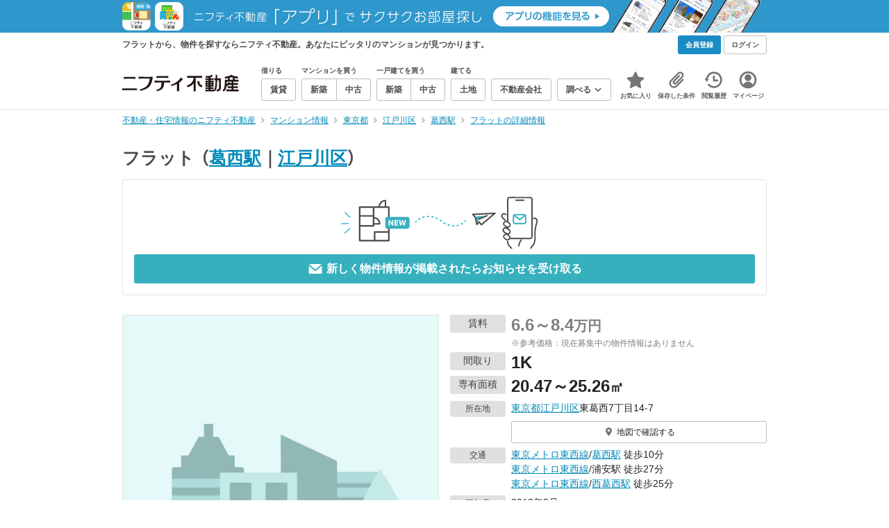

--- FILE ---
content_type: text/html;charset=UTF-8
request_url: https://myhome.nifty.com/mansion-info/tokyo/edogawaku_ct/mansion_caa99e36090f323faa35ff92d549a0fb/
body_size: 29324
content:
<!DOCTYPE html><html lang="ja"><head><meta charset="UTF-8" /><meta name="viewport" content="width=960" /><meta name="format-detection" content="telephone=no, email=no, address=no" /><meta http-equiv="X-UA-Compatible" content="IE=Edge" /><meta name="twitter:card" content="summary_large_image" /><meta name="twitter:creator" content="@niftymyhome" /><link rel="apple-touch-icon" href="/rent/assets/img/apple-touch-icon.png" /><link rel="icon" href="/rent/assets/img/favicon.png" /><title>フラットの詳細情報／東京都江戸川区の建物情報【ニフティ不動産】</title><link rel="canonical" href="https://myhome.nifty.com/mansion-info/tokyo/edogawaku_ct/mansion_caa99e36090f323faa35ff92d549a0fb/" /><meta name="description" content="フラットから、物件を探すならニフティ不動産。フラットで、あなたにピッタリのマンションを探そう！" /><meta name="keywords" content="フラット,マンション,不動産,ニフティ不動産" /><link rel="stylesheet" href="/rent/assets/css/pc.min.css?58363f4c6c133cc42488fd681edf8842"><link rel="stylesheet" href="/rent/assets/css/pc.dev.css?401103c662210c3596428412fed2e384"><link rel="stylesheet" href="https://myhome.nifty.com/spring/assets/pc.css"><link rel="stylesheet" href="/mansion-info/assets/css/pc_style.css?1bec5a7bb787c8f7303994fac19f8d36"><link rel="stylesheet" href="/mansion-info/assets/css/lib/star-ex.css?92e79f0812eecf3115a88c6ea2717aaf"><link rel="stylesheet" href="/mansion-info/assets/css/lib/toggle.css?53083cb28eff585ad77039c06c89cb7f"><link rel="stylesheet" href="/mansion-info/assets/css/lib/lightbox.css?fe3ed5255fe7f08d361ff41b148eaa99"><link rel="stylesheet" href="/mansion-info/assets/css/lib/slick.css?f38b2db10e01b1572732a3191d538707"><link rel="stylesheet" href="/mansion-info/assets/css/lib/thumbnail.css?04a57022c9ce02e6498aa28d232f2677"><link rel="stylesheet" href="/mansion-info/assets/css/lib/toggle.css?53083cb28eff585ad77039c06c89cb7f"><link rel="stylesheet" href="/common/assets/pc/css/mansion-note.min.css?d7d2f8d7771010009e2136302031d42c"><link rel="stylesheet" href="/rent/assets/pc/css/souba.css?45c48dfb5eef1d80406f37cdd79ae98e"><link rel="stylesheet" href="/mansion-info/assets/css/souba.css?7793689c102503c38f7f616ef8cec710"><script type="application/ld+json">
{
  "@context": "http://schema.org",
  "@type": "BreadcrumbList",
  "itemListElement": [

    {
      "@type": "ListItem",
      "position": 1,
      "item": {
        "@id": "https://myhome.nifty.com/",
        "name": "不動産・住宅情報のニフティ不動産"
      }
    }

    ,{
      "@type": "ListItem",
      "position": 2,
      "item": {
        "@id": "https://myhome.nifty.com/mansion-info/",
        "name": "マンション情報"
      }
    }

    ,{
      "@type": "ListItem",
      "position": 3,
      "item": {
        "@id": "https://myhome.nifty.com/mansion-info/tokyo/",
        "name": "東京都"
      }
    }

    ,{
      "@type": "ListItem",
      "position": 4,
      "item": {
        "@id": "https://myhome.nifty.com/mansion-info/tokyo/edogawaku_ct/",
        "name": "江戸川区"
      }
    }

    ,{
      "@type": "ListItem",
      "position": 5,
      "item": {
        "@id": "https://myhome.nifty.com/mansion-info/tokyo/kasai_st/",
        "name": "葛西駅"
      }
    }

    ,{
      "@type": "ListItem",
      "position": 6,
      "item": {
        "@id": "https://myhome.nifty.com/mansion-info/tokyo/edogawaku_ct/mansion_caa99e36090f323faa35ff92d549a0fb/",
        "name": "フラットの詳細情報"
      }
    }

  ]
}
</script><script>(function(w,d,s,l,i){w[l]=w[l]||[];w[l].push({'gtm.start':
new Date().getTime(),event:'gtm.js'});var f=d.getElementsByTagName(s)[0],
j=d.createElement(s),dl=l!='dataLayer'?'&l='+l:'';j.async=true;j.src=
'https://www.googletagmanager.com/gtm.js?id='+i+dl;f.parentNode.insertBefore(j,f);
})(window,document,'script','dataLayer','GTM-M2SRZC8');</script><script type="text/javascript">
!function(t,e){if(void 0===e[t]){e[t]=function(){e[t].clients.push(this),this._init=[Array.prototype.slice.call(arguments)]},e[t].clients=[];for(var r=function(t){return function(){return this["_"+t]=this["_"+t]||[],this["_"+t].push(Array.prototype.slice.call(arguments)),this}},n=["addRecord","set","trackEvent","trackPageview","ready"],s=0;s<n.length;s++){var i=n[s];e[t].prototype[i]=r(i)}var a=document.createElement("script");a.type="text/javascript",a.async=!0,a.src=("https:"===document.location.protocol?"https:":"http:")+"//cdn.treasuredata.com/sdk/td-1.5.1.js";var c=document.getElementsByTagName("script")[0];c.parentNode.insertBefore(a,c)}}("Treasure",this);
window.myhomeTDM=window.myhomeTDM||{};MyhomeTDM={Treasure:new Treasure({host:"in.treasuredata.com",writeKey:"6083/05c5bece7583719364042f52e2bcd281e727c5a1",database:"myhome_nifty_com"}),setTreasure:function(a,c,b){MyhomeTDM.Treasure=new Treasure({host:a,writeKey:c,database:b})},Cookies:{getItem:function(a){if(!a||!this.hasItem(a)){return null}return unescape(document.cookie.replace(new RegExp("(?:^|.*;\\s*)"+escape(a).replace(/[\-\.\+\*]/g,"\\$&")+"\\s*\\=\\s*((?:[^;](?!;))*[^;]?).*"),"$1"))},hasItem:function(a){return(new RegExp("(?:^|;\\s*)"+escape(a).replace(/[\-\.\+\*]/g,"\\$&")+"\\s*\\=")).test(document.cookie)},setItem:function(c,e,b,a){var d="";document.cookie=escape(c)+"="+escape(e)+"; max-age="+b+(a?"; path="+a:"")}},Session:{getId:function(){var a=MyhomeTDM.Cookies.getItem("mh_session_id");if(a==null){a=MyhomeTDM.Cookies.getItem("_td")+"-"+Math.floor(new Date().getTime()/1000)}MyhomeTDM.Cookies.setItem("mh_session_id",a,1800,"/");return a}},Tracking:{actionTrack:function(c,b,d,a){MyhomeTDM.Treasure.trackEvent(c,{mh_session_id:MyhomeTDM.Session.getId(),PUSER:MyhomeTDM.Cookies.getItem("PUSER"),UA:navigator.userAgent,mh_event_type:b,mh_event_category:d,mh_event_name:a})},actionTrack:function(c,b,e,a,d){MyhomeTDM.Treasure.trackEvent(c,{mh_session_id:MyhomeTDM.Session.getId(),PUSER:MyhomeTDM.Cookies.getItem("PUSER"),UA:navigator.userAgent,mh_event_type:b,mh_event_category:e,mh_event_name:a,mh_event_value:d})},actionTrack:function(d,b,f,a,e,c){MyhomeTDM.Treasure.trackEvent(d,{mh_session_id:MyhomeTDM.Session.getId(),PUSER:MyhomeTDM.Cookies.getItem("PUSER"),UA:navigator.userAgent,mh_event_type:b,mh_event_category:f,mh_event_name:a,mh_event_value:e,mh_event_psid:c})},customActionTrack:function(a,b){if(!b.mh_session_id){b.mh_session_id=MyhomeTDM.Session.getId()}else{MyhomeTDM.Session.getId()}if(!b.PUSER){b.PUSER=MyhomeTDM.Cookies.getItem("PUSER")}if(!b.UA){b.UA=navigator.userAgent}MyhomeTDM.Treasure.trackEvent(a,b)},customEventTrack:function(a,b){MyhomeTDM.Session.getId();MyhomeTDM.Treasure.trackEvent(a,b)},pageViewTrack:function(a){MyhomeTDM.Treasure.set(a,{PUSER:MyhomeTDM.Cookies.getItem("PUSER"),UA:navigator.userAgent,mh_session_id:MyhomeTDM.Session.getId()});MyhomeTDM.Treasure.trackPageview(a)},customPageViewTrack:function(a,b){if(!b.mh_session_id){b.mh_session_id=MyhomeTDM.Session.getId()}else{MyhomeTDM.Session.getId()}if(!b.PUSER){b.PUSER=MyhomeTDM.Cookies.getItem("PUSER")}if(!b.UA){b.UA=MyhomeTDM.Cookies.getItem("UA")}MyhomeTDM.Treasure.set(a,b);MyhomeTDM.Treasure.trackPageview(a)}}};
</script><script>MyhomeTDM.Treasure.set('$global', {mh_event_abtest: '202510_recommend_position_b'});</script><script>MyhomeTDM.Treasure.set('$global', {mh_event_fbp: MyhomeTDM.Cookies.getItem("_fbp"), mh_event_fbc: MyhomeTDM.Cookies.getItem("_fbc"), mh_client_ids: ""});</script><script>!function(n){if(!window[n]){var o=window[n]=function(){var n=[].slice.call(arguments);return o.x?o.x.apply(0,n):o.q.push(n)};o.q=[],o.i=Date.now(),o.allow=function(){o.o="allow"},o.deny=function(){o.o="deny"}}}("krt")</script><script async src="https://cdn-edge.karte.io/6b8578b3f7ed20d831d40dbbb47612fc/edge.js"></script><script>
    window.Nifty = window.Nifty || {};
    window.Nifty.Gtag = window.Nifty.Gtag || {};
    window.Nifty.Gtag.abTestCustomDimensionValue = '202510_recommend_position_b';
  </script></head><body class="body" id="body"><noscript><iframe src="https://www.googletagmanager.com/ns.html?id=GTM-M2SRZC8"
height="0" width="0" style="display:none;visibility:hidden"></iframe></noscript><script type="text/javascript">
window.pbjs = window.pbjs || {};
window.pbjs.que = window.pbjs.que || [];
</script><script async='async' src="https://flux-cdn.com/client/1000343/myhome_nifty_01691.min.js"></script><script type="text/javascript">
window.googletag = window.googletag || {};
window.googletag.cmd = window.googletag.cmd || [];
</script><script async='async' src='https://securepubads.g.doubleclick.net/tag/js/gpt.js'></script><script type="text/javascript">
window.fluxtag = {
readyBids: {
prebid: false,
google: false
},
failSafeTimeout: 3e3,
isFn: function isFn(object) {
var _t = 'Function';
var toString = Object.prototype.toString;
return toString.call(object) === '[object ' + _t + ']';
},
launchAdServer: function () {
if (!fluxtag.readyBids.prebid) {
return;
}
fluxtag.requestAdServer();
},
requestAdServer: function () {
if (!fluxtag.readyBids.google) {
fluxtag.readyBids.google = true;
googletag.cmd.push(function () {
if (!!(pbjs.setTargetingForGPTAsync) && fluxtag.isFn(pbjs.setTargetingForGPTAsync)) {
pbjs.que.push(function () {
pbjs.setTargetingForGPTAsync();
});
}
googletag.pubads().refresh();
});
}
}
};
</script><script type="text/javascript">
setTimeout(function() {
fluxtag.requestAdServer();
}, fluxtag.failSafeTimeout);
</script><script type="text/javascript">
  googletag.cmd.push(function () {
    // add slot (defineSlotの記述）
    googletag.defineSlot('/21869628624/MYHOME_PC_MANSION/FRECT_L', [300, 250], 'div-gpt-ad-1700204906648-0').addService(googletag.pubads());
    googletag.defineSlot('/21869628624/MYHOME_PC_MANSION/FRECT_R', [300, 250], 'div-gpt-ad-1700204975267-0').addService(googletag.pubads());
    googletag.pubads().enableSingleRequest();
    googletag.pubads().disableInitialLoad();
    googletag.enableServices();

    // Prebidが呼び出せる状態の場合
    if (!!(window.pbFlux) && !!(window.pbFlux.prebidBidder) && fluxtag.isFn(window.pbFlux.prebidBidder)) {
      pbjs.que.push(function () {
        window.pbFlux.prebidBidder();
      });
    } else {
      // Prebidが呼び出せない場合、すぐにGAMを呼び出す
      fluxtag.readyBids.prebid = true;
      fluxtag.launchAdServer();
    }
  });
</script><noscript><p class="noscript">このサイトを正しく表示するためには、ブラウザのJavaScriptの設定を「有効」にしてください。</p></noscript><div class="box is-center" style="background:#2E97CB;" data-full-height-minus="map-wrap"><a href="/apps/" rel="noopener" target="_blank"><img src="https://myhome.nifty.com/common/images/banner/202212_pcheader_apps_950x45x2.png" width="950" height="45" alt="ニフティ不動産「アプリ」でサクサクお部屋探し"></a></div><section class="section is-bg-pj1" id="tagline" data-full-height-minus="map-wrap"><div class="inner"><div class="grid is-between is-middle"><div class="column is-mobile-0"><div class="box is-padding-top-xxs is-padding-bottom-xxs"><p class="text is-light is-line-height-xs is-strong is-xs" data-tagline-text>フラットから、物件を探すならニフティ不動産。あなたにピッタリのマンションが見つかります。</p></div></div><div class="column"><div class="is-not-login box is-padding-top-xxs is-padding-bottom-xxs"><div class="box is-flex is-space-column-xxs"><a href="https://account.lifestyle.nifty.com/register" rel="nofollow" target="_blank" class="button is-plain is-bg-light is-xxs register-button"><span class="text is-strong">会員登録</span></a><a href="/user/login/" rel="nofollow" class="button is-plain is-bg-grey-dark is-xxs login-button"><span class="text is-strong">ログイン</span></a></div></div><a href="/user/mypage/?type=mansion" rel="nofollow" class="is-login box is-flex is-middle is-padding-top-xxs is-padding-right-xs is-padding-bottom-xxs is-padding-left-xs"><svg class="icon is-light is-margin-right-xxs is-lg user-icon" role="img">
                <title>マイページ</title><use xlink:href="/rent/assets/pc/img/sprite.svg?20250310#user"></use>
              </svg><span class="text is-line-height-xs is-light is-xs"><span class="text is-strong" id="userNameDisp"></span><span class="text">さん</span></span></a></div></div></div></section><header class="section is-bg-light is-padding-top-sm is-padding-bottom-sm is-border-bottom" id="header" data-full-height-minus="map-wrap"><div class="inner"><nav class="nav is-global"><a href="/" class="logo is-site"><img src="/rent/assets/img/logo.svg?20221025" alt="ニフティ不動産" class="img" width="200" height="44"></a><ul class="menu is-global"><li class="box is-mobile-0 is-margin-right-xs"><ul class="menu is-entrance"><li class="box"><p class="text is-strong is-dark-2 is-margin-bottom-xxs is-xxs">借りる</p><div class="joint"><a href="/rent/" class="button is-outline is-xs"><span class="text is-strong">賃貸</span></a></div></li><li class="box"><p class="text is-strong is-dark-2 is-margin-bottom-xxs is-xxs">マンションを買う</p><div class="joint"><a href="/shinchiku-mansion/" class="button is-outline is-xs" data-header-buy-link><span class="text is-strong">新築</span></a><a href="/chuko-mansion/" class="button is-outline is-xs" data-header-buy-link><span class="text is-strong">中古</span></a></div></li><li class="box"><p class="text is-strong is-dark-2 is-margin-bottom-xxs is-xxs">一戸建てを買う</p><div class="joint"><a href="/shinchiku-ikkodate/" class="button is-outline is-xs" data-header-buy-link><span class="text is-strong">新築</span></a><a href="/chuko-ikkodate/" class="button is-outline is-xs" data-header-buy-link><span class="text is-strong">中古</span></a></div></li><li class="box"><p class="text is-strong is-dark-2 is-margin-bottom-xxs is-xxs">建てる</p><div class="joint"><a href="/tochi/" class="button is-outline is-xs" data-header-buy-link><span class="text is-strong">土地</span></a></div></li><li class="box"><div class="joint"><a href="/shop/" class="button is-outline is-xs"><span class="text is-strong">不動産会社</span></a></div></li><li class="box"><div class="joint"><button type="button" class="button is-outline is-xs is-toggle" data-toggle-control="menu-entrance-more"><span class="text is-strong">調べる</span><svg class="icon is-dark-4 is-margin-left-xxs" role="img">
                        <title>↓</title><use xlink:href="/rent/assets/pc/img/sprite.svg?20250310#angle-down"></use>
                      </svg></button></div><div class="menu is-entrance-more is-tail-grey" data-toggle-content="menu-entrance-more"><ul class="inner"><li class="box is-separate"><p class="box is-bg-grey is-padding-right-xs is-padding-bottom-xxs is-padding-left-xs"><span class="text is-dark-3 is-strong is-xs">調べる</span></p><a href="/wall-painting/" class="box is-link is-flex is-middle is-padding-left-sm"><div class="box is-flex is-middle is-mobile-0 is-separate-child is-padding-top-sm is-padding-bottom-sm is-angle-right"><span class="text is-strong is-dark-3 is-xs is-mobile-0">外壁塗装</span></div></a><a href="/hikkoshi/" class="box is-link is-flex is-middle is-padding-left-sm"><div class="box is-flex is-middle is-mobile-0 is-separate-child is-padding-top-sm is-padding-bottom-sm is-angle-right"><span class="text is-strong is-dark-3 is-xs is-mobile-0">引っ越し</span></div></a><a href="/loan/jibunbank/cardloan/" class="box is-link is-flex is-middle is-padding-left-sm"><div class="box is-flex is-middle is-mobile-0 is-separate-child is-padding-top-sm is-padding-bottom-sm is-angle-right"><span class="text is-strong is-dark-3 is-xs is-mobile-0">カードローン</span></div></a><a href="/loan/" class="box is-link is-flex is-middle is-padding-left-sm"><div class="box is-flex is-middle is-mobile-0 is-separate-child is-padding-top-sm is-padding-bottom-sm is-angle-right"><span class="text is-strong is-dark-3 is-xs is-mobile-0">住宅ローン</span></div></a><a href="/mansion-info/" class="box is-link is-flex is-middle is-padding-left-sm"><div class="box is-flex is-middle is-mobile-0 is-separate-child is-padding-top-sm is-padding-bottom-sm is-angle-right"><span class="text is-strong is-dark-3 is-xs is-mobile-0">マンション情報</span></div></a><a href="/area-search/" class="box is-link is-flex is-middle is-padding-left-sm"><div class="box is-flex is-middle is-mobile-0 is-separate-child is-padding-top-sm is-padding-bottom-sm is-angle-right"><span class="text is-strong is-dark-3 is-xs is-mobile-0">街情報</span></div></a><a href="/sell/suumo/" class="box is-link is-flex is-middle is-padding-left-sm"><div class="box is-flex is-middle is-mobile-0 is-separate-child is-padding-top-sm is-padding-bottom-sm is-angle-right"><span class="text is-strong is-dark-3 is-xs is-mobile-0">不動産売却一括査定</span></div></a><a href="/column/" class="box is-link is-flex is-middle is-padding-left-sm"><div class="box is-flex is-middle is-mobile-0 is-separate-child is-padding-top-sm is-padding-bottom-sm is-angle-right"><span class="text is-strong is-dark-3 is-xs is-mobile-0">お悩みコラム</span></div></a></li></ul></div></li></ul></li><li class="box"><a href="/user/mypage/keep/?type=mansion" class="menu-button" data-menu-tab-link><div class="menu-button-icon-wrap"><svg class="menu-button-icon" role="img">
                    <title>☆</title><use xlink:href="/rent/assets/pc/img/sprite.svg?20250310#star"></use>
                  </svg><span class="menu-button-badge is-hidden" data-bukken-favorite-count-wrap><span class="menu-button-badge-text" data-bukken-favorite-count>0</span></span></div><span class="menu-button-text">お気に入り</span></a><div class="tutorial-first-keep " id="tutorial-first-keep" data-tutorial-content="first-keep"><div class="tutorial-circle"></div><div class="tutorial-box"><div class="box is-padding-md is-space-xs"><p class="text is-sm">
                      ☆ボタンを押すと<strong class="text is-pj1">お気に入り</strong>に登録されます。<br />
                      評価は3段階まで可能。気になる物件を比較・検討しましょう！
                    </p><button class="button is-outline is-mobile-full is-sm" data-tutorial-close="first-keep">OK</button></div></div></div></li><li><a href="/user/mypage/condition/?type=mansion" class="menu-button" data-menu-tab-link><div class="menu-button-icon-wrap"><svg class="menu-button-icon" role="img">
                    <title>クリップ</title><use xlink:href="/rent/assets/pc/img/sprite.svg?20250310#clip"></use>
                  </svg></div><span class="menu-button-text">保存した条件</span></a></li><li><a href="/user/mypage/history/?type=mansion" class="menu-button" data-menu-tab-link><div class="menu-button-icon-wrap"><svg class="menu-button-icon" role="img">
                    <title>履歴</title><use xlink:href="/rent/assets/pc/img/sprite.svg?20250310#history"></use>
                  </svg></div><span class="menu-button-text">閲覧履歴</span></a></li><li><a href="/user/mypage/?type=mansion" class="menu-button" data-menu-tab-link><div class="menu-button-icon-wrap"><svg class="menu-button-icon" role="img">
                    <title>マイページ</title><use xlink:href="/rent/assets/pc/img/sprite.svg?20250310#user"></use>
                  </svg></div><span class="menu-button-text">マイページ</span></a></li></ul></nav></div></header><main class="main" id="main"><section class="section is-padding-top-xs is-padding-bottom-xs" data-full-height-minus="map-wrap"><div class="inner"><div class="grid is-between"><div class="column is-mobile-0"><nav class="breadcrumb is-xs"><ul class="breadcrumb-list"><li><a href="/" class="text is-link is-primary"><span>不動産・住宅情報のニフティ不動産</span></a></li><li><a href="/mansion-info/" class="text is-link is-primary"><span>マンション情報</span></a></li><li><a href="/mansion-info/tokyo/" class="text is-link is-primary"><span>東京都</span></a></li><li><a href="/mansion-info/tokyo/edogawaku_ct/" class="text is-link is-primary"><span>江戸川区</span></a></li><li><a href="/mansion-info/tokyo/kasai_st/" class="text is-link is-primary"><span>葛西駅</span></a></li><li><a href="/mansion-info/tokyo/edogawaku_ct/mansion_caa99e36090f323faa35ff92d549a0fb/" class="text is-link is-primary"><span>フラットの詳細情報</span></a></li></ul></nav></div></div></div></section><section class="section is-padding-top-lg is-padding-bottom-xxl"><div class="inner is-space-xxl"><div class="box is-space-sm" data-contents-id="detail-head-contents"><h1 class="text is-space-column-xs is-lg"><span class="text is-dark-2 is-strong is-lg" style="vertical-align: middle;">フラット</span><span class="text is-dark-2 is-strong is-lg" style="vertical-align: middle;"><span class="text">（</span><a href="/mansion-info/tokyo/kasai_st/" class="text is-link is-primary">葛西駅</a><span class="text">｜</span><a href="/mansion-info/tokyo/edogawaku_ct/" class="text is-link is-primary">江戸川区</a><span class="text">）</span></span></h1><div class="card is-outline is-radius-sm is-padding-md"><button type="button" class="box is-flex is-center is-mobile-full"
                data-mansion-mail-subscribe-modal-trigger
                data-mansion-id="caa99e36090f323faa35ff92d549a0fb"
                data-class-on-subscribed="button is-outline is-pj1 is-outline-bold is-mobile-full is-md is-configured"
                data-class-on-unsubscribed="button is-plain is-primary is-mobile-full is-md"><img src="/mansion-info/assets/img/modal-confirm_v2.svg" width="774" height="227" alt="subscribe" loading="lazy" class="img is-mobile-4"></button><button type="button" class="button is-plain is-primary is-mobile-full is-md is-disabled"
                data-mansion-mail-subscribe-modal-trigger
                data-subscribe-button
                data-mansion-id="caa99e36090f323faa35ff92d549a0fb"
                data-class-on-subscribed="button is-outline is-pj1 is-outline-bold is-mobile-full is-md is-configured"
                data-class-on-unsubscribed="button is-plain is-primary is-mobile-full is-md"><svg class="icon is-margin-right-xxs is-xl" role="img">
                  <use xlink:href="/mansion-info/assets/pc/img/sprite.svg#mail"></use>
                </svg><span class="text is-strong"
                  data-button-text
                  data-text-on-subscribed="このマンションの新着物件のお知らせを停止する"
                  data-text-on-unsubscribed="新しく物件情報が掲載されたらお知らせを受け取る">
                  新しく物件情報が掲載されたらお知らせを受け取る
                </span></button></div></div><div class="box is-space-sm"><div class="grid is-gap-md"><div class="column is-mobile-6"><div class="box is-outline" data-lightbox=""><div class="thumb is-bg-grey is-contain is-aspect-1x1" style="background-image: url(/mansion-info/assets/pc/img/noimage-photo-pc.png?20250325);"><p class="thumb-caption is-sm">建物外観</p></div></div></div><div class="column is-mobile-6 is-space-sm"><div class="box is-space-xxs"><div data-contents-id="detail-head-info-price"><dl class="box is-flex is-nowrap"><dt class="box"><p class="badge is-plain is-grey is-width-80px is-margin-right-xs is-sm">賃料</p></dt><dd class="box is-mobile-0"><div class="box is-flex is-middle"><p class="text is-line-height-xs is-margin-right-xxs is-dark-4"><span class="text is-xl is-strong">6.6～8.4</span><span class="text is-lg is-strong">万円</span><br /><span class="text is-xs">※参考価格：現在募集中の物件情報はありません</span></p></div></dd></dl></div><dl class="box is-flex is-nowrap"><dt class="box"><p class="badge is-plain is-grey is-width-80px is-margin-right-xs is-sm">間取り</p></dt><dd class="box is-mobile-0"><p class="text is-line-height-xs"><span class="text is-xl is-strong">1K</span></p></dd></dl><dl class="box is-flex is-nowrap"><dt class="box"><p class="badge is-plain is-grey is-width-80px is-margin-right-xs is-sm">専有面積</p></dt><dd class="box is-mobile-0"><p class="text is-line-height-xs"><span class="text is-xl is-strong">20.47～25.26</span><span class="text is-lg is-strong">㎡</span></p></dd></dl><dl class="box is-flex is-nowrap is-baseline"><dt class="box"><p class="badge is-plain is-grey is-width-80px is-margin-right-xs is-xs">所在地</p></dt><dd class="box is-mobile-0 is-space-xs"><p class="text is-sm">
                        <a href="/mansion-info/tokyo/" class="text is-link is-primary">東京都</a><a href="/mansion-info/tokyo/edogawaku_ct/" class="text is-link is-primary">江戸川区</a>東葛西7丁目14-7
                      </p><div class="is-space-xs"><a href="#mapArea" class="button is-outline is-mobile-full is-xs"><svg class="icon is-grey is-margin-right-xxs is-lg" role="img">
                            <use xlink:href="/mansion-info/assets/pc/img/sprite.svg#map-marker"></use>
                          </svg><span class="text">地図で確認する</span></a></div></dd></dl><dl class="box is-flex is-nowrap is-baseline"><dt class="box"><p class="badge is-plain is-grey is-width-80px is-margin-right-xs is-xs">交通</p></dt><dd class="box is-mobile-0 is-space-xs"><p class="text is-sm">
                          <a href="/mansion-info/tokyo/tokyochikatetsutozaisen_ln/" class="text is-link is-primary">東京メトロ東西線</a>/<a href="/mansion-info/tokyo/kasai_st/" class="text is-link is-primary">葛西駅</a> 徒歩10分<br />
                          <a href="/mansion-info/tokyo/tokyochikatetsutozaisen_ln/" class="text is-link is-primary">東京メトロ東西線</a>/浦安駅 徒歩27分<br />
                          <a href="/mansion-info/tokyo/tokyochikatetsutozaisen_ln/" class="text is-link is-primary">東京メトロ東西線</a>/<a href="/mansion-info/tokyo/nishikasai_st/" class="text is-link is-primary">西葛西駅</a> 徒歩25分<br /></p></dd></dl><dl class="box is-flex is-nowrap is-baseline"><dt class="box"><p class="badge is-plain is-grey is-width-80px is-margin-right-xs is-xs">築年月</p></dt><dd class="box is-mobile-0"><p class="text is-sm">2013年3月</p></dd></dl><dl class="box is-flex is-nowrap is-baseline"><dt class="box"><p class="badge is-plain is-grey is-width-80px is-margin-right-xs is-xs">総階数</p></dt><dd class="box is-mobile-0"><p class="text is-sm">2階建</p></dd></dl></div><div class="box is-outline is-bg-light is-padding-sm is-space-xs"><div class="is-space-sm"><p class="text is-strong is-line-height-xs is-pj1 is-center is-sm">携帯・スマートフォンにこのマンション情報を送る</p><div class="box is-flex is-center"><a href="mailto:?subject=%E3%83%8B%E3%83%95%E3%83%86%E3%82%A3%E4%B8%8D%E5%8B%95%E7%94%A3%E3%81%A7%E8%A6%8B%E3%81%A4%E3%81%91%E3%81%9F%E3%83%9E%E3%83%B3%E3%82%B7%E3%83%A7%E3%83%B3%E6%83%85%E5%A0%B1&amp;body=%3C%E3%83%9E%E3%83%B3%E3%82%B7%E3%83%A7%E3%83%B3%E6%83%85%E5%A0%B1%3E%0D%0A%E3%83%9E%E3%83%B3%E3%82%B7%E3%83%A7%E3%83%B3%E5%90%8D%20%3A%20%E3%83%95%E3%83%A9%E3%83%83%E3%83%88%0D%0A%E8%B2%A9%E5%A3%B2%E4%BE%A1%E6%A0%BC%20%20%20%20%20%3A%20%EF%BC%8D%E4%B8%87%E5%86%86%0D%0A%E8%B3%83%E6%96%99%20%20%20%20%20%20%20%20%20%3A%206.6%EF%BD%9E8.4%E4%B8%87%E5%86%86%0D%0A%E9%96%93%E5%8F%96%E3%82%8A%20%20%20%20%20%20%20%3A%201K%0D%0A%E6%89%80%E5%9C%A8%E5%9C%B0%20%20%20%20%20%20%20%3A%20%E6%9D%B1%E4%BA%AC%E9%83%BD%E6%B1%9F%E6%88%B8%E5%B7%9D%E5%8C%BA%E6%9D%B1%E8%91%9B%E8%A5%BF7%E4%B8%81%E7%9B%AE14-7%0D%0A%E4%BA%A4%E9%80%9A%20%20%20%20%20%20%20%20%20%3A%20%E6%9D%B1%E4%BA%AC%E3%83%A1%E3%83%88%E3%83%AD%E6%9D%B1%E8%A5%BF%E7%B7%9A%2F%E8%91%9B%E8%A5%BF%E9%A7%85%20%E5%BE%92%E6%AD%A910%E5%88%86%0D%0AURL%20%20%20%20%20%20%20%20%20%20%3A%20https%3A%2F%2Fmyhome.nifty.com%2Fmansion-info%2Ftokyo%2Fedogawaku_ct%2Fmansion_caa99e36090f323faa35ff92d549a0fb%2F%3Futm_source%3Dsend_mansion_pc%26utm_medium%3Demail%26utm_campaign%3Dmansion_pc%0D%0A" class="button is-outline is-mobile-0 is-sm"><svg class="icon is-grey is-margin-right-xxs is-xl" role="img">
                          <use xlink:href="/mansion-info/assets/pc/img/sprite.svg#mail"></use>
                        </svg><span class="text is-strong is-dark-2">URLをスマートフォンに送信</span></a></div></div></div></div></div></div><div class="box is-space-sm"><table class="table is-fixed is-border is-sm"><tbody><tr><th class="box is-bg-pj2 is-left is-middle">総戸数</th><td colSpan="2">－</td><th class="box is-bg-pj2 is-left is-middle">階建</th><td colSpan="2">2階建</td></tr><tr><th class="box is-bg-pj2 is-left is-middle">構造</th><td colSpan="2">鉄骨造</td><th class="box is-bg-pj2 is-left is-middle">主方位</th><td colSpan="2">－</td></tr><tr><th class="box is-bg-pj2 is-left is-middle">土地権利</th><td colSpan="2">－</td><th class="box is-bg-pj2 is-left is-middle">用途地域</th><td colSpan="2">－</td></tr><tr><th class="box is-bg-pj2 is-left is-middle">新築分譲時の売主</th><td colSpan="2">－</td><th class="box is-bg-pj2 is-left is-middle">施工会社</th><td colSpan="2">－</td></tr><tr><th class="box is-bg-pj2 is-left is-middle">設計会社</th><td colSpan="2">－</td><th class="box is-bg-pj2 is-left is-middle">管理会社/方式</th><td colSpan="2">－ / －</td></tr><tr><th class="box is-bg-pj2 is-left is-middle">備考</th><td colSpan="5">－</td></tr></tbody></table><ul class="list is-note is-xs"><li class="item"><span class="text">※</span><span class="text">上記情報は分譲時のパンフレットに掲載されていた情報です。社名変更等により、現況（販売中物件）と異なる場合があります。</span></li><li class="item"><span class="text">※</span><span class="text">販売価格、賃料、間取り、専有面積は、過去の掲載事例を表示しています。</span></li></ul></div><div class="box is-space-sm"><div class="box is-flex is-padding-sm is-bg-pj2"><svg class="icon is-danger is-margin-right-xxs is-lg" role="img"><use href="/mansion-info/assets/pc/img/sprite.svg#info"></use></svg><p class="text is-sm"><span class="text">物件情報の精度向上にご協力をお願いいたします。物件情報に誤りがある場合は</span><a class="text is-link is-primary" href="https://support.myhome.nifty.com/hc/ja/articles/1500000371581-%E6%8E%B2%E8%BC%89%E5%86%85%E5%AE%B9%E3%81%AE%E6%8C%87%E6%91%98-%E5%80%8B%E4%BA%BA%E3%81%AE%E3%81%8A%E5%AE%A2%E6%A7%98-" rel="nofollow" target="_blank">
                  こちら
                </a><span class="text">
                  よりご連絡ください。
                </span></p></div></div><div class="box is-space-sm"><h2 class="heading is-underline-pj1 is-line-height-xs is-padding-bottom-xs"><span class="text is-dark-2 is-strong is-lg">近隣の中古マンション</span></h2><div class="glide" data-slick-slider="carousel-cards-5"><div class="glide__track" data-glide-el="track"><ul class="glide__slides"><li class="glide__slide"><a href="/mansion-info/tokyo/edogawaku_ct/mansion_04d6785c948439d6842f38d1d0cb0fd5/" class="card is-link is-bg-light is-outline is-radius-md is-overflow-hidden"><div class="thumb-label is-flex is-top-left"><div class="thumb-label is-flex is-top-left"><span class="badge is-plain is-new is-strong is-xxs">新着</span></div></div><div class="thumb is-contain is-bg-grey is-aspect-3x4" style="background-image: url(https://img4.athome.jp/image_files/index/bukken/1013855291/2.jpeg?height=100&amp;width=100&amp;stno10105&amp;attimestamp=20250829182926);"></div><div class="box is-padding-xs is-space-xxs"><p class="text is-line-height-sm is-sm"><span class="text is-strong is-pj1">ヴェレーナ船堀</span></p><p class="text is-line-height-sm is-sm"><span class="text is-strong is-red">6,880～7,280</span><span class="text is-strong is-sm">万円</span></p><p class="text is-line-height-sm is-xxs">東京都新宿線/船堀駅 徒歩5分</p><p class="text is-line-height-sm is-xxs">東京都江戸川区船堀4丁目4-21</p><p class="text is-line-height-sm is-xxs">築8年2ヶ月 / 9階建</p><p class="text is-line-height-sm is-xxs">2SLDK / 65.03～70.27㎡</p></div></a></li><li class="glide__slide"><a href="/mansion-info/tokyo/edogawaku_ct/mansion_b16622f1aa2b3613aa0cc811c5639f03/" class="card is-link is-bg-light is-outline is-radius-md is-overflow-hidden"><div class="thumb-label is-flex is-top-left"><div class="thumb-label is-flex is-top-left"><span class="badge is-plain is-new is-strong is-xxs">新着</span></div></div><div class="thumb is-contain is-bg-grey is-aspect-3x4" style="background-image: url(https://img01.suumo.com/front/gazo/fr/bukken/362/100480407362/100480407362_gt.jpg);"></div><div class="box is-padding-xs is-space-xxs"><p class="text is-line-height-sm is-sm"><span class="text is-strong is-pj1">レジデントプレイス西葛西</span></p><p class="text is-line-height-sm is-sm"><span class="text is-strong is-red">6,980～7,680</span><span class="text is-strong is-sm">万円</span></p><p class="text is-line-height-sm is-xxs">東京メトロ東西線/西葛西駅 徒歩8分</p><p class="text is-line-height-sm is-xxs">東京都江戸川区西葛西2丁目22-45</p><p class="text is-line-height-sm is-xxs">築10年6ヶ月 / 15階建</p><p class="text is-line-height-sm is-xxs">2LDK～3LDK / 60.03～73.64㎡</p></div></a></li><li class="glide__slide"><a href="/mansion-info/tokyo/edogawaku_ct/mansion_74013874951730c08e7e391605ca275a/" class="card is-link is-bg-light is-outline is-radius-md is-overflow-hidden"><div class="thumb-label is-flex is-top-left"><div class="thumb-label is-flex is-top-left"><span class="badge is-plain is-new is-strong is-xxs">新着</span></div></div><div class="thumb is-contain is-bg-grey is-aspect-3x4" style="background-image: url(https://img4.athome.jp/image_files/index/bukken/6989123339/2.jpeg?height=100&amp;width=100&amp;stno10105&amp;attimestamp=20260117205828);"></div><div class="box is-padding-xs is-space-xxs"><p class="text is-line-height-sm is-sm"><span class="text is-strong is-pj1">イトーピア船堀</span></p><p class="text is-line-height-sm is-sm"><span class="text is-strong is-red">4,960</span><span class="text is-strong is-sm">万円</span></p><p class="text is-line-height-sm is-xxs">東京都新宿線/船堀駅 徒歩3分</p><p class="text is-line-height-sm is-xxs">東京都江戸川区船堀4丁目9-2</p><p class="text is-line-height-sm is-xxs">築29年5ヶ月 / 10階建</p><p class="text is-line-height-sm is-xxs">3LDK / 71.34㎡</p></div></a></li><li class="glide__slide"><a href="/mansion-info/tokyo/edogawaku_ct/mansion_9c2afb463879dc6cf226d6f9a178f470/" class="card is-link is-bg-light is-outline is-radius-md is-overflow-hidden"><div class="thumb-label is-flex is-top-left"><div class="thumb-label is-flex is-top-left"><span class="badge is-plain is-new is-strong is-xxs">新着</span></div></div><div class="thumb is-contain is-bg-grey is-aspect-3x4" style="background-image: url(https://img.pitat.com/imageconvert/cvt2/100297/sale/bukken-img_873413.jpg?id=ea77743f9f);"></div><div class="box is-padding-xs is-space-xxs"><p class="text is-line-height-sm is-sm"><span class="text is-strong is-pj1">清新北ハイツ５号棟</span></p><p class="text is-line-height-sm is-sm"><span class="text is-strong is-red">4,780～6,950</span><span class="text is-strong is-sm">万円</span></p><p class="text is-line-height-sm is-xxs">東京メトロ東西線/西葛西駅 徒歩10分</p><p class="text is-line-height-sm is-xxs">東京都江戸川区清新町1丁目4番5号</p><p class="text is-line-height-sm is-xxs">築42年10ヶ月 / 23階建</p><p class="text is-line-height-sm is-xxs">3LDK～4LDK / 74.48～91.48㎡</p></div></a></li><li class="glide__slide"><a href="/mansion-info/tokyo/edogawaku_ct/mansion_59bce601fbd3309d96b94c5f1b8f9c3a/" class="card is-link is-bg-light is-outline is-radius-md is-overflow-hidden"><div class="thumb-label is-flex is-top-left"><div class="thumb-label is-flex is-top-left"><span class="badge is-plain is-new is-strong is-xxs">新着</span></div></div><div class="thumb is-contain is-bg-grey is-aspect-3x4" style="background-image: url(https://image.homes.jp/smallimg/image.php?file=http%3A%2F%2Fimg.homes.jp%2F117385%2Fsale%2F14355%2F2%2F2%2Fshwz.jpg&amp;width=180&amp;height=180);"></div><div class="box is-padding-xs is-space-xxs"><p class="text is-line-height-sm is-sm"><span class="text is-strong is-pj1">アーリアシティ一之江</span></p><p class="text is-line-height-sm is-sm"><span class="text is-strong is-red">5,798～5,980</span><span class="text is-strong is-sm">万円</span></p><p class="text is-line-height-sm is-xxs">東京都新宿線/一之江駅 徒歩12分</p><p class="text is-line-height-sm is-xxs">東京都江戸川区西瑞江3丁目38‐7</p><p class="text is-line-height-sm is-xxs">築11年10ヶ月 / 5階建</p><p class="text is-line-height-sm is-xxs">3LDK / 68.69～68.89㎡</p></div></a></li></ul><div class="glide__arrows is-hidden" data-glide-el="controls"><button class="glide__arrow glide__arrow--left" data-glide-dir="&lt;"><svg class="icon" role="img">
                      <use xlink:href="/mansion-info/assets/pc/img/sprite.svg#angle-left"></use>
                    </svg></button><button class="glide__arrow glide__arrow--right" data-glide-dir="&gt;"><svg class="icon" role="img">
                      <use xlink:href="/mansion-info/assets/pc/img/sprite.svg#angle-right"></use>
                    </svg></button></div></div></div></div><div class="card is-outline is-radius-sm is-padding-md" data-contents-id="detail-cta-subscribe"><div class="box is-space-xxs"><p class="text is-strong is-dark-2">フラットへの居住をご検討中の方へ</p><p class="text is-sm">ニフティ不動産が提携する15の不動産サイトにフラットの新しい物件情報が掲載されたら、メールでお知らせを受け取ることができます。</p><div class="box"><button type="button" class="box is-flex is-center is-mobile-full"
                  data-mansion-mail-subscribe-modal-trigger
                  data-mansion-id="caa99e36090f323faa35ff92d549a0fb"
                  data-class-on-subscribed="button is-outline is-pj1 is-outline-bold is-mobile-full is-md is-configured"
                  data-class-on-unsubscribed="button is-plain is-primary is-mobile-full is-md"><img src="/mansion-info/assets/img/modal-confirm_v2.svg" width="774" height="227" alt="subscribe" loading="lazy" class="img is-mobile-4"></button><button type="button" class="button is-plain is-primary is-mobile-full is-md is-disabled"
                  data-mansion-mail-subscribe-modal-trigger
                  data-subscribe-button
                  data-mansion-id="caa99e36090f323faa35ff92d549a0fb"
                  data-class-on-subscribed="button is-outline is-pj1 is-outline-bold is-mobile-full is-md is-configured"
                  data-class-on-unsubscribed="button is-plain is-primary is-mobile-full is-md"><svg class="icon is-margin-right-xxs is-xl" role="img">
                    <use xlink:href="/mansion-info/assets/pc/img/sprite.svg#mail"></use>
                  </svg><span class="text is-strong"
                    data-button-text
                    data-text-on-subscribed="このマンションの新着物件のお知らせを停止する"
                    data-text-on-unsubscribed="新しく物件情報が掲載されたらお知らせを受け取る">
                    新しく物件情報が掲載されたらお知らせを受け取る
                  </span></button></div></div></div><div class="card is-outline is-radius-sm is-padding-md" data-contents-id="detail-cta-assess-above"><div class="grid is-gap-md"><div class="column is-mobile-0"><div class="box is-space-xxs"><p class="text is-strong is-dark-2">フラットの売却をご検討中の方へ</p><p class="text is-sm">フラットの売却価格を無料で査定することができます。</p><div class="box is-padding-top-md"><a href="https://myhome.nifty.com/sell/suumo/?ss=mansion-info" class="button is-outline is-mobile-full is-md"><span class="text is-strong is-dark-2">このマンションの売却価格を査定する（無料）</span></a></div></div></div><div class="column is-mobile-2"><div class="box is-padding-lg"><img src="/mansion-info/assets/img/sell-image.svg" width="167" height="136" alt="subscribe" loading="lazy" class="img"></div></div></div></div><div class="box" id="mapArea"><h2 class="heading is-underline-pj1 is-line-height-xs is-padding-bottom-xs"><span class="text is-dark-2 is-strong is-lg">フラットの地図・周辺環境</span></h2><div class="box is-bg-light is-space-sm" id="detailSurroundingMap" data-latitude="35.6593322" data-longitude="139.8775697" data-address="東京都江戸川区東葛西7丁目14-7" data-is-home-pin-plot="true"><div class="box is-flex is-space-column-xs"><div class="map-canvas" style="width: 100%; height: 385px" data-map-canvas></div></div><div class="box is-flex is-space-column-xs"><button type="button" class="button is-outline is-sm" data-map-select-type="home"><span class="icon-base64 is-house is-square-25px is-margin-right-xxs"></span><span class="text">物件</span></button><button type="button" class="button is-outline is-sm" data-map-select-type="conveni"><span class="icon-base64 is-shop is-square-25px is-margin-right-xxs"></span><span class="text">コンビニ</span></button><button type="button" class="button is-outline is-sm" data-map-select-type="supermarket"><span class="icon-base64 is-cart is-square-25px is-margin-right-xxs"></span><span class="text">スーパー</span></button><button type="button" class="button is-outline is-sm" data-map-select-type="school"><span class="icon-base64 is-school is-square-25px is-margin-right-xxs"></span><span class="text">学校</span></button><button type="button" class="button is-outline is-sm" data-map-select-type="hospital"><span class="icon-base64 is-hospital is-square-25px is-margin-right-xxs"></span><span class="text">病院</span></button><button type="button" class="button is-outline is-sm" data-map-select-type="pharmacy"><span class="icon-base64 is-medicine is-square-25px is-margin-right-xxs"></span><span class="text">薬局</span></button><button type="button" class="button is-outline is-sm" data-map-select-type="laundry"><span class="icon-base64 is-cleaning is-square-25px is-margin-right-xxs"></span><span class="text">クリーニング</span></button><button type="button" class="button is-outline is-sm" data-map-select-type="police"><span class="icon-base64 is-police is-square-25px is-margin-right-xxs"></span><span class="text">警察</span></button></div><p class="text is-sm">このアイコンは物件のおおよその位置を表しており、実際の場所と異なる場合がございます。詳しくは不動産会社に直接ご確認ください。</p></div><div class="box is-flex is-right is-margin-top-sm"><a href="#onsen" class="box is-flex is-middle is-sm"><div class="box is-margin-right-xs"><img src="/mansion-info/assets/img/onsen-icon.png"  width="20" height="20" alt="" style="width:20px"></div><span class="text is-strong is-link-reverse is-primary">近くの温泉・スーパー銭湯・銭湯などの温浴施設</span><svg class="icon is-primary is-margin-left-xxs" role="img"><use href="/mansion-info/assets/pc/img/sprite.svg#angle-down"></use></svg></a></div></div><div class="box is-space-sm"
            data-contents-id="area-search-station-time" data-contents-name="主要な駅までの時間"><h2 class="heading is-underline-pj1 is-line-height-xs is-padding-bottom-xs"><span class="text is-dark-2 is-strong is-lg">フラット近隣の駅から主要な駅までの時間</span></h2><div class="card is-outline is-radius-sm is-bg-light is-overflow-hidden"><div class="box is-separate"><div class="box is-space-xs"><table class="table is-content-padding-sm-xs"><thead><tr><th></th><th><div class="badge is-plain is-pj2 is-mobile-full is-sm"><svg class="icon is-margin-right-xxs is-lg" role="img">
                              <title>沿線・駅</title><use xlink:href="/rent/assets/pc/img/sprite.svg?20250310#train"></use>
                            </svg><span class="text">新宿</span></div></th><th><div class="badge is-plain is-pj2 is-mobile-full is-sm"><svg class="icon is-margin-right-xxs is-lg" role="img">
                              <title>沿線・駅</title><use xlink:href="/rent/assets/pc/img/sprite.svg?20250310#train"></use>
                            </svg><span class="text">池袋</span></div></th><th><div class="badge is-plain is-pj2 is-mobile-full is-sm"><svg class="icon is-margin-right-xxs is-lg" role="img">
                              <title>沿線・駅</title><use xlink:href="/rent/assets/pc/img/sprite.svg?20250310#train"></use>
                            </svg><span class="text">渋谷</span></div></th></tr></thead><tbody><tr><th class="box is-middle"><p class="text is-center is-sm">小岩</p></th><td><p class="text is-center is-sm">34分(乗換1回)</p></td><td><p class="text is-center is-sm">41分(乗換1回)</p></td><td><p class="text is-center is-sm">42分(乗換3回)</p></td></tr><tr><th class="box is-middle"><p class="text is-center is-sm">葛西</p></th><td><p class="text is-center is-sm">38分(乗換1回)</p></td><td><p class="text is-center is-sm">41分(乗換1回)</p></td><td><p class="text is-center is-sm">40分(乗換1回)</p></td></tr></tbody></table></div><a href="/area-search/tokyo/edogawaku/" class="box is-link is-bg-light is-padding-sm is-flex is-middle is-center is-angle-right is-mobile-full"><p class="text is-primary is-sm">江戸川区の暮らしの情報</p></a></div></div><ul class="list is-note is-xs"><li class="item"><span class="text">※</span><span class="text">所要時間は日中平常時の目安時間となります。</span></li></ul></div><div class="card is-outline is-radius-sm is-padding-md" data-contents-id="detail-cta-assess-below"><div class="grid is-gap-md"><div class="column is-mobile-0"><div class="box is-space-xxs"><p class="text is-strong is-dark-2">フラットの売却をご検討中の方へ</p><p class="text is-sm">フラットの売却価格を無料で査定することができます。</p><div class="box is-padding-top-md"><a href="https://myhome.nifty.com/sell/suumo/?ss=mansion-info" class="button is-outline is-mobile-full is-md"><span class="text is-strong is-dark-2">このマンションの売却価格を査定する（無料）</span></a></div></div></div><div class="column is-mobile-2"><div class="box is-padding-lg"><img src="/mansion-info/assets/img/sell-image.svg" width="167" height="136" alt="subscribe" loading="lazy" class="img"></div></div></div></div><div class="box is-space-sm"
    id="result-rent-souba-info"><div class="heading is-underline-pj1 is-line-height-xs is-padding-bottom-xs"><div class="box is-flex is-nowrap is-between is-middle"><h2><span class="text is-dark-2 is-strong is-lg">フラットの周辺の家賃相場情報</span><span class="text is-dark-2 is-strong is-lg is-active" 
              data-rent-souba-content="type=station">
              （葛西駅）
            </span><span class="text is-dark-2 is-strong is-lg" 
              data-rent-souba-content="type=city">
              （江戸川区）
            </span></h2><div class="box is-flex is-middle" ><div class="box is-active"
              data-rent-souba-content="type=station"><button type="button"
                class="button is-outline is-xs"
                data-rent-souba-control="type=city"><svg class="icon is-grey is-margin-right-xxs is-lg" role="img"><use href="/mansion-info/assets/pc/img/sprite.svg#japan"></use></svg><span class="text is-strong is-dark-2">江戸川区の家賃相場に切り替える</span></button></div><div class="box"
              data-rent-souba-content="type=city"><button type="button"
                class="button is-outline is-xs is-active"
                data-rent-souba-control="type=station"><svg class="icon is-grey is-margin-right-xxs is-lg" role="img"><use href="/mansion-info/assets/pc/img/sprite.svg#train"></use></svg><span class="text is-strong is-dark-2">葛西駅の家賃相場に切り替える</span></button></div></div></div></div><div class="box is-space-sm"><div class="box is-border-bottom-dark"><div class="tabs rent-souba-tabs is-horizontal is-mobile-full btn_area"><button type="button"
            class="tab rent-souba-tab is-mobile-0 rent-souba-tab_btn"
            data-rent-souba-control="layout=10"><span class="tab-text is-xxs"><span class="text is-nowrap">
                1R
              </span></span></button><button type="button"
            class="tab rent-souba-tab is-mobile-0 rent-souba-tab_btn"
            data-rent-souba-control="layout=11"><span class="tab-text is-xxs"><span class="text is-nowrap">
                1K
              </span></span></button><button type="button"
            class="tab rent-souba-tab is-mobile-0 rent-souba-tab_btn"
            data-rent-souba-control="layout=12"><span class="tab-text is-xxs"><span class="text is-nowrap">
                1DK
              </span></span></button><button type="button"
            class="tab rent-souba-tab is-mobile-0 rent-souba-tab_btn is-active"
            data-rent-souba-control="layout=14"><span class="tab-text is-xxs"><span class="text is-nowrap">
                1LDK
              </span></span></button><button type="button"
            class="tab rent-souba-tab is-mobile-0 rent-souba-tab_btn"
            data-rent-souba-control="layout=21"><span class="tab-text is-xxs"><span class="text is-nowrap">
                2K
              </span></span></button><button type="button"
            class="tab rent-souba-tab is-mobile-0 rent-souba-tab_btn"
            data-rent-souba-control="layout=22"><span class="tab-text is-xxs"><span class="text is-nowrap">
                2DK
              </span></span></button><button type="button"
            class="tab rent-souba-tab is-mobile-0 rent-souba-tab_btn"
            data-rent-souba-control="layout=24"><span class="tab-text is-xxs"><span class="text is-nowrap">
                2LDK
              </span></span></button><button type="button"
            class="tab rent-souba-tab is-mobile-0 rent-souba-tab_btn"
            data-rent-souba-control="layout=31"><span class="tab-text is-xxs"><span class="text is-nowrap">
                3K
              </span></span></button><button type="button"
            class="tab rent-souba-tab is-mobile-0 rent-souba-tab_btn"
            data-rent-souba-control="layout=32"><span class="tab-text is-xxs"><span class="text is-nowrap">
                3DK
              </span></span></button><button type="button"
            class="tab rent-souba-tab is-mobile-0 rent-souba-tab_btn"
            data-rent-souba-control="layout=34"><span class="tab-text is-xxs"><span class="text is-nowrap">
                3LDK
              </span></span></button><button type="button"
            class="tab rent-souba-tab is-mobile-0 rent-souba-tab_btn"
            data-rent-souba-control="layout=44"><span class="tab-text is-xxs"><span class="text is-nowrap">
                4LDK
              </span></span></button><button type="button"
            class="tab rent-souba-tab is-mobile-0 rent-souba-tab_btn"
            data-rent-souba-control="layout=54"><span class="tab-text is-xxs"><span class="text is-nowrap">
                5LDK～
              </span></span></button></div></div><div class="box is-space-xxs"><div class="text is-dark-2 is-strong is-sm">人気条件での賃貸相場を調べる</div><div class="grid is-gap-sm is-middle is-active"><div class="column"><div class="box is-space-xxs"><p class="text is-dark-3 is-strong is-xs">
                マンション
              </p><table class="rent-souba-table rent-souba-table-pc is-border is-sm"><tbody><tr><td ><input type="radio" name="rent-souba-condition"
                          id="rent-souba-condition-all"
                          class="rent-souba-radio input is-hidden"
                          data-rent-souba-control="condition=all"
                          value="" checked="checked"><label class="rent-souba-label label is-middle is-padding-xxs is-center" for="rent-souba-condition-all"><span class="radio is-margin-right-xxs"></span><span class="text is-sm is-weight-500">
                            条件なし
                          </span></label></td><td ><input type="radio" name="rent-souba-condition"
                          id="rent-souba-condition-pet"
                          class="rent-souba-radio input is-hidden"
                          data-rent-souba-control="condition=pet"
                          value=""><label class="rent-souba-label label is-middle is-padding-xxs is-center" for="rent-souba-condition-pet"><span class="radio is-margin-right-xxs"></span><span class="text is-sm is-weight-500">
                            ペット相談
                          </span></label></td><td ><input type="radio" name="rent-souba-condition"
                          id="rent-souba-condition-designers"
                          class="rent-souba-radio input is-hidden"
                          data-rent-souba-control="condition=designers"
                          value=""><label class="rent-souba-label label is-middle is-padding-xxs is-center" for="rent-souba-condition-designers"><span class="radio is-margin-right-xxs"></span><span class="text is-sm is-weight-500">
                            デザイナーズ
                          </span></label></td></tr></tbody></table></div></div><div class="column"><div class="box is-space-xxs"><p class="text is-dark-3 is-strong is-xs">
                一戸建て
              </p><table class="rent-souba-table rent-souba-table-pc is-border is-sm"><tbody><tr><td ><input type="radio" name="rent-souba-condition"
                          id="rent-souba-condition-ikkodate"
                          class="rent-souba-radio input is-hidden"
                          data-rent-souba-control="condition=ikkodate"
                          value=""><label class="rent-souba-label label is-middle is-padding-xxs is-center" for="rent-souba-condition-ikkodate"><span class="radio is-margin-right-xxs"></span><span class="text is-sm is-weight-500">
                            条件なし
                          </span></label></td></tr></tbody></table></div></div></div></div><div class="card is-outline is-radius-sm is-overflow-hidden is-bg-light is-margin-top-lg"><div class="box"
    data-rent-souba-content="type=station, layout=10, condition=all"><div class="box is-flex is-middle is-bg-pj2 is-border-bottom is-padding-top-xs is-padding-right-sm is-padding-bottom-xs is-padding-left-sm"><h2 class="text is-strong is-dark-2 is-line-height-xs is-sm"><span class="text">
          葛西駅、1R、条件なしの家賃相場情報
        </span></h2></div><div class="box is-padding-top-xs is-padding-right-xxs is-padding-bottom-xs is-padding-left-xxs"><div class="bukken-info-items is-flex is-padding-left-sm is-padding-top-sm"><dl><dt>平均値</dt><dd class="text is-weight-600"><span class="text is-lg">6.49</span><span class="text is-sm">万円</span></dd></dl><dl><dt>最安値</dt><dd class="text is-weight-600"><span class="text is-lg">3.8</span><span class="text is-sm">万円</span></dd></dl><dl><dt>最高値</dt><dd class="text is-weight-600"><span class="text is-lg">12.7</span><span class="text is-sm">万円</span></dd></dl></div><div class="box is-sm is-padding-sm"><table class="table is-border"><thead><tr class="rent-souba-bg-light-gray"><th><span class="text is-dark-3">近隣の駅</span></th><th colSpan="2"><span class="text is-dark-3">近隣の家賃相場</span></th></tr></thead><tbody><tr><td><a href="/rent/tokyo/edogawa_st/?r3=10" class="text is-link is-primary">江戸川</a></td><td class="text is-weight-600">6.41<span class="is-sm">万円</span></td><td class="rent-souba-graph"><span class="rent-souba-graph-block rent-souba-graph-7"
                    data-score="6.41"></span></td></tr><tr><td><a href="/rent/tokyo/nishikasai_st/?r3=10" class="text is-link is-primary">西葛西</a></td><td class="text is-weight-600">6.51<span class="is-sm">万円</span></td><td class="rent-souba-graph"><span class="rent-souba-graph-block rent-souba-graph-7"
                    data-score="6.51"></span></td></tr><tr><td><a href="/rent/tokyo/kasai_st/?r3=10" class="text is-link is-primary">葛西</a></td><td class="text is-weight-600">6.49<span class="is-sm">万円</span></td><td class="rent-souba-graph"><span class="rent-souba-graph-block rent-souba-graph-7"
                    data-score="6.49"></span></td></tr><tr><td><a href="/rent/tokyo/funabori_st/?r3=10" class="text is-link is-primary">船堀</a></td><td class="text is-weight-600">6.77<span class="is-sm">万円</span></td><td class="rent-souba-graph"><span class="rent-souba-graph-block rent-souba-graph-7"
                    data-score="6.77"></span></td></tr><tr><td><a href="/rent/tokyo/ichinoe_st/?r3=10" class="text is-link is-primary">一之江</a></td><td class="text is-weight-600">6.62<span class="is-sm">万円</span></td><td class="rent-souba-graph"><span class="rent-souba-graph-block rent-souba-graph-7"
                    data-score="6.62"></span></td></tr></tbody></table><div class="box is-left is-padding-top-xs"><p class="text is-line-height-xs is-sm is-dark-3">
            ※このデータは「ニフティ不動産」に掲載されている物件を元に算出したものです。(2026年1月18日現在)<br>
            ※相場情報はあくまで参考値です。目安として活用ください。
          </p></div></div></div></div><div class="box"
    data-rent-souba-content="type=station, layout=11, condition=all"><div class="box is-flex is-middle is-bg-pj2 is-border-bottom is-padding-top-xs is-padding-right-sm is-padding-bottom-xs is-padding-left-sm"><h2 class="text is-strong is-dark-2 is-line-height-xs is-sm"><span class="text">
          葛西駅、1K、条件なしの家賃相場情報
        </span></h2></div><div class="box is-padding-top-xs is-padding-right-xxs is-padding-bottom-xs is-padding-left-xxs"><div class="bukken-info-items is-flex is-padding-left-sm is-padding-top-sm"><dl><dt>平均値</dt><dd class="text is-weight-600"><span class="text is-lg">7.22</span><span class="text is-sm">万円</span></dd></dl><dl><dt>最安値</dt><dd class="text is-weight-600"><span class="text is-lg">3.7</span><span class="text is-sm">万円</span></dd></dl><dl><dt>最高値</dt><dd class="text is-weight-600"><span class="text is-lg">20.4</span><span class="text is-sm">万円</span></dd></dl></div><div class="box is-sm is-padding-sm"><table class="table is-border"><thead><tr class="rent-souba-bg-light-gray"><th><span class="text is-dark-3">近隣の駅</span></th><th colSpan="2"><span class="text is-dark-3">近隣の家賃相場</span></th></tr></thead><tbody><tr><td><a href="/rent/tokyo/edogawa_st/?r3=11" class="text is-link is-primary">江戸川</a></td><td class="text is-weight-600">7.26<span class="is-sm">万円</span></td><td class="rent-souba-graph"><span class="rent-souba-graph-block rent-souba-graph-8"
                    data-score="7.26"></span></td></tr><tr><td><a href="/rent/tokyo/nishikasai_st/?r3=11" class="text is-link is-primary">西葛西</a></td><td class="text is-weight-600">7.39<span class="is-sm">万円</span></td><td class="rent-souba-graph"><span class="rent-souba-graph-block rent-souba-graph-8"
                    data-score="7.39"></span></td></tr><tr><td><a href="/rent/tokyo/kasai_st/?r3=11" class="text is-link is-primary">葛西</a></td><td class="text is-weight-600">7.22<span class="is-sm">万円</span></td><td class="rent-souba-graph"><span class="rent-souba-graph-block rent-souba-graph-8"
                    data-score="7.22"></span></td></tr><tr><td><a href="/rent/tokyo/funabori_st/?r3=11" class="text is-link is-primary">船堀</a></td><td class="text is-weight-600">7.41<span class="is-sm">万円</span></td><td class="rent-souba-graph"><span class="rent-souba-graph-block rent-souba-graph-8"
                    data-score="7.41"></span></td></tr><tr><td><a href="/rent/tokyo/ichinoe_st/?r3=11" class="text is-link is-primary">一之江</a></td><td class="text is-weight-600">7.33<span class="is-sm">万円</span></td><td class="rent-souba-graph"><span class="rent-souba-graph-block rent-souba-graph-8"
                    data-score="7.33"></span></td></tr></tbody></table><div class="box is-left is-padding-top-xs"><p class="text is-line-height-xs is-sm is-dark-3">
            ※このデータは「ニフティ不動産」に掲載されている物件を元に算出したものです。(2026年1月18日現在)<br>
            ※相場情報はあくまで参考値です。目安として活用ください。
          </p></div></div></div></div><div class="box"
    data-rent-souba-content="type=station, layout=12, condition=all"><div class="box is-flex is-middle is-bg-pj2 is-border-bottom is-padding-top-xs is-padding-right-sm is-padding-bottom-xs is-padding-left-sm"><h2 class="text is-strong is-dark-2 is-line-height-xs is-sm"><span class="text">
          葛西駅、1DK、条件なしの家賃相場情報
        </span></h2></div><div class="box is-padding-top-xs is-padding-right-xxs is-padding-bottom-xs is-padding-left-xxs"><div class="bukken-info-items is-flex is-padding-left-sm is-padding-top-sm"><dl><dt>平均値</dt><dd class="text is-weight-600"><span class="text is-lg">9.35</span><span class="text is-sm">万円</span></dd></dl><dl><dt>最安値</dt><dd class="text is-weight-600"><span class="text is-lg">5.2</span><span class="text is-sm">万円</span></dd></dl><dl><dt>最高値</dt><dd class="text is-weight-600"><span class="text is-lg">15.1</span><span class="text is-sm">万円</span></dd></dl></div><div class="box is-sm is-padding-sm"><table class="table is-border"><thead><tr class="rent-souba-bg-light-gray"><th><span class="text is-dark-3">近隣の駅</span></th><th colSpan="2"><span class="text is-dark-3">近隣の家賃相場</span></th></tr></thead><tbody><tr><td><a href="/rent/tokyo/edogawa_st/?r3=12" class="text is-link is-primary">江戸川</a></td><td class="text is-weight-600">8.15<span class="is-sm">万円</span></td><td class="rent-souba-graph"><span class="rent-souba-graph-block rent-souba-graph-9"
                    data-score="8.15"></span></td></tr><tr><td><a href="/rent/tokyo/nishikasai_st/?r3=12" class="text is-link is-primary">西葛西</a></td><td class="text is-weight-600">9.79<span class="is-sm">万円</span></td><td class="rent-souba-graph"><span class="rent-souba-graph-block rent-souba-graph-10"
                    data-score="9.79"></span></td></tr><tr><td><a href="/rent/tokyo/kasai_st/?r3=12" class="text is-link is-primary">葛西</a></td><td class="text is-weight-600">9.35<span class="is-sm">万円</span></td><td class="rent-souba-graph"><span class="rent-souba-graph-block rent-souba-graph-10"
                    data-score="9.35"></span></td></tr><tr><td><a href="/rent/tokyo/funabori_st/?r3=12" class="text is-link is-primary">船堀</a></td><td class="text is-weight-600">9.24<span class="is-sm">万円</span></td><td class="rent-souba-graph"><span class="rent-souba-graph-block rent-souba-graph-10"
                    data-score="9.24"></span></td></tr><tr><td><a href="/rent/tokyo/ichinoe_st/?r3=12" class="text is-link is-primary">一之江</a></td><td class="text is-weight-600">8.36<span class="is-sm">万円</span></td><td class="rent-souba-graph"><span class="rent-souba-graph-block rent-souba-graph-9"
                    data-score="8.36"></span></td></tr></tbody></table><div class="box is-left is-padding-top-xs"><p class="text is-line-height-xs is-sm is-dark-3">
            ※このデータは「ニフティ不動産」に掲載されている物件を元に算出したものです。(2026年1月18日現在)<br>
            ※相場情報はあくまで参考値です。目安として活用ください。
          </p></div></div></div></div><div class="box is-active"
    data-rent-souba-content="type=station, layout=14, condition=all"><div class="box is-flex is-middle is-bg-pj2 is-border-bottom is-padding-top-xs is-padding-right-sm is-padding-bottom-xs is-padding-left-sm"><h2 class="text is-strong is-dark-2 is-line-height-xs is-sm"><span class="text">
          葛西駅、1LDK、条件なしの家賃相場情報
        </span></h2></div><div class="box is-padding-top-xs is-padding-right-xxs is-padding-bottom-xs is-padding-left-xxs"><div class="bukken-info-items is-flex is-padding-left-sm is-padding-top-sm"><dl><dt>平均値</dt><dd class="text is-weight-600"><span class="text is-lg">15.83</span><span class="text is-sm">万円</span></dd></dl><dl><dt>最安値</dt><dd class="text is-weight-600"><span class="text is-lg">6.2</span><span class="text is-sm">万円</span></dd></dl><dl><dt>最高値</dt><dd class="text is-weight-600"><span class="text is-lg">25.8</span><span class="text is-sm">万円</span></dd></dl></div><div class="box is-sm is-padding-sm"><table class="table is-border"><thead><tr class="rent-souba-bg-light-gray"><th><span class="text is-dark-3">近隣の駅</span></th><th colSpan="2"><span class="text is-dark-3">近隣の家賃相場</span></th></tr></thead><tbody><tr><td><a href="/rent/tokyo/edogawa_st/?r3=14" class="text is-link is-primary">江戸川</a></td><td class="text is-weight-600">12.13<span class="is-sm">万円</span></td><td class="rent-souba-graph"><span class="rent-souba-graph-block rent-souba-graph-13"
                    data-score="12.13"></span></td></tr><tr><td><a href="/rent/tokyo/nishikasai_st/?r3=14" class="text is-link is-primary">西葛西</a></td><td class="text is-weight-600">16.96<span class="is-sm">万円</span></td><td class="rent-souba-graph"><span class="rent-souba-graph-block rent-souba-graph-17"
                    data-score="16.96"></span></td></tr><tr><td><a href="/rent/tokyo/kasai_st/?r3=14" class="text is-link is-primary">葛西</a></td><td class="text is-weight-600">15.83<span class="is-sm">万円</span></td><td class="rent-souba-graph"><span class="rent-souba-graph-block rent-souba-graph-16"
                    data-score="15.83"></span></td></tr><tr><td><a href="/rent/tokyo/funabori_st/?r3=14" class="text is-link is-primary">船堀</a></td><td class="text is-weight-600">13.25<span class="is-sm">万円</span></td><td class="rent-souba-graph"><span class="rent-souba-graph-block rent-souba-graph-14"
                    data-score="13.25"></span></td></tr><tr><td><a href="/rent/tokyo/ichinoe_st/?r3=14" class="text is-link is-primary">一之江</a></td><td class="text is-weight-600">12.46<span class="is-sm">万円</span></td><td class="rent-souba-graph"><span class="rent-souba-graph-block rent-souba-graph-13"
                    data-score="12.46"></span></td></tr></tbody></table><div class="box is-left is-padding-top-xs"><p class="text is-line-height-xs is-sm is-dark-3">
            ※このデータは「ニフティ不動産」に掲載されている物件を元に算出したものです。(2026年1月18日現在)<br>
            ※相場情報はあくまで参考値です。目安として活用ください。
          </p></div></div></div></div><div class="box"
    data-rent-souba-content="type=station, layout=21, condition=all"><div class="box is-flex is-middle is-bg-pj2 is-border-bottom is-padding-top-xs is-padding-right-sm is-padding-bottom-xs is-padding-left-sm"><h2 class="text is-strong is-dark-2 is-line-height-xs is-sm"><span class="text">
          葛西駅、2K、条件なしの家賃相場情報
        </span></h2></div><div class="box is-padding-top-xs is-padding-right-xxs is-padding-bottom-xs is-padding-left-xxs"><div class="bukken-info-items is-flex is-padding-left-sm is-padding-top-sm"><dl><dt>平均値</dt><dd class="text is-weight-600"><span class="text is-lg">7.73</span><span class="text is-sm">万円</span></dd></dl><dl><dt>最安値</dt><dd class="text is-weight-600"><span class="text is-lg">5.2</span><span class="text is-sm">万円</span></dd></dl><dl><dt>最高値</dt><dd class="text is-weight-600"><span class="text is-lg">15.4</span><span class="text is-sm">万円</span></dd></dl></div><div class="box is-sm is-padding-sm"><table class="table is-border"><thead><tr class="rent-souba-bg-light-gray"><th><span class="text is-dark-3">近隣の駅</span></th><th colSpan="2"><span class="text is-dark-3">近隣の家賃相場</span></th></tr></thead><tbody><tr><td><a href="/rent/tokyo/edogawa_st/?r3=21" class="text is-link is-primary">江戸川</a></td><td class="text is-weight-600">6.5<span class="is-sm">万円</span></td><td class="rent-souba-graph"><span class="rent-souba-graph-block rent-souba-graph-7"
                    data-score="6.5"></span></td></tr><tr><td><a href="/rent/tokyo/nishikasai_st/?r3=21" class="text is-link is-primary">西葛西</a></td><td class="text is-weight-600">7.44<span class="is-sm">万円</span></td><td class="rent-souba-graph"><span class="rent-souba-graph-block rent-souba-graph-8"
                    data-score="7.44"></span></td></tr><tr><td><a href="/rent/tokyo/kasai_st/?r3=21" class="text is-link is-primary">葛西</a></td><td class="text is-weight-600">7.73<span class="is-sm">万円</span></td><td class="rent-souba-graph"><span class="rent-souba-graph-block rent-souba-graph-8"
                    data-score="7.73"></span></td></tr><tr><td><a href="/rent/tokyo/funabori_st/?r3=21" class="text is-link is-primary">船堀</a></td><td class="text is-weight-600">6.89<span class="is-sm">万円</span></td><td class="rent-souba-graph"><span class="rent-souba-graph-block rent-souba-graph-7"
                    data-score="6.89"></span></td></tr><tr><td><a href="/rent/tokyo/ichinoe_st/?r3=21" class="text is-link is-primary">一之江</a></td><td class="text is-weight-600">7.07<span class="is-sm">万円</span></td><td class="rent-souba-graph"><span class="rent-souba-graph-block rent-souba-graph-8"
                    data-score="7.07"></span></td></tr></tbody></table><div class="box is-left is-padding-top-xs"><p class="text is-line-height-xs is-sm is-dark-3">
            ※このデータは「ニフティ不動産」に掲載されている物件を元に算出したものです。(2026年1月18日現在)<br>
            ※相場情報はあくまで参考値です。目安として活用ください。
          </p></div></div></div></div><div class="box"
    data-rent-souba-content="type=station, layout=22, condition=all"><div class="box is-flex is-middle is-bg-pj2 is-border-bottom is-padding-top-xs is-padding-right-sm is-padding-bottom-xs is-padding-left-sm"><h2 class="text is-strong is-dark-2 is-line-height-xs is-sm"><span class="text">
          葛西駅、2DK、条件なしの家賃相場情報
        </span></h2></div><div class="box is-padding-top-xs is-padding-right-xxs is-padding-bottom-xs is-padding-left-xxs"><div class="bukken-info-items is-flex is-padding-left-sm is-padding-top-sm"><dl><dt>平均値</dt><dd class="text is-weight-600"><span class="text is-lg">9.02</span><span class="text is-sm">万円</span></dd></dl><dl><dt>最安値</dt><dd class="text is-weight-600"><span class="text is-lg">6</span><span class="text is-sm">万円</span></dd></dl><dl><dt>最高値</dt><dd class="text is-weight-600"><span class="text is-lg">18</span><span class="text is-sm">万円</span></dd></dl></div><div class="box is-sm is-padding-sm"><table class="table is-border"><thead><tr class="rent-souba-bg-light-gray"><th><span class="text is-dark-3">近隣の駅</span></th><th colSpan="2"><span class="text is-dark-3">近隣の家賃相場</span></th></tr></thead><tbody><tr><td><a href="/rent/tokyo/edogawa_st/?r3=22" class="text is-link is-primary">江戸川</a></td><td class="text is-weight-600">8.7<span class="is-sm">万円</span></td><td class="rent-souba-graph"><span class="rent-souba-graph-block rent-souba-graph-9"
                    data-score="8.7"></span></td></tr><tr><td><a href="/rent/tokyo/nishikasai_st/?r3=22" class="text is-link is-primary">西葛西</a></td><td class="text is-weight-600">9.01<span class="is-sm">万円</span></td><td class="rent-souba-graph"><span class="rent-souba-graph-block rent-souba-graph-10"
                    data-score="9.01"></span></td></tr><tr><td><a href="/rent/tokyo/kasai_st/?r3=22" class="text is-link is-primary">葛西</a></td><td class="text is-weight-600">9.02<span class="is-sm">万円</span></td><td class="rent-souba-graph"><span class="rent-souba-graph-block rent-souba-graph-10"
                    data-score="9.02"></span></td></tr><tr><td><a href="/rent/tokyo/funabori_st/?r3=22" class="text is-link is-primary">船堀</a></td><td class="text is-weight-600">9.77<span class="is-sm">万円</span></td><td class="rent-souba-graph"><span class="rent-souba-graph-block rent-souba-graph-10"
                    data-score="9.77"></span></td></tr><tr><td><a href="/rent/tokyo/ichinoe_st/?r3=22" class="text is-link is-primary">一之江</a></td><td class="text is-weight-600">8.46<span class="is-sm">万円</span></td><td class="rent-souba-graph"><span class="rent-souba-graph-block rent-souba-graph-9"
                    data-score="8.46"></span></td></tr></tbody></table><div class="box is-left is-padding-top-xs"><p class="text is-line-height-xs is-sm is-dark-3">
            ※このデータは「ニフティ不動産」に掲載されている物件を元に算出したものです。(2026年1月18日現在)<br>
            ※相場情報はあくまで参考値です。目安として活用ください。
          </p></div></div></div></div><div class="box"
    data-rent-souba-content="type=station, layout=24, condition=all"><div class="box is-flex is-middle is-bg-pj2 is-border-bottom is-padding-top-xs is-padding-right-sm is-padding-bottom-xs is-padding-left-sm"><h2 class="text is-strong is-dark-2 is-line-height-xs is-sm"><span class="text">
          葛西駅、2LDK、条件なしの家賃相場情報
        </span></h2></div><div class="box is-padding-top-xs is-padding-right-xxs is-padding-bottom-xs is-padding-left-xxs"><div class="bukken-info-items is-flex is-padding-left-sm is-padding-top-sm"><dl><dt>平均値</dt><dd class="text is-weight-600"><span class="text is-lg">19.11</span><span class="text is-sm">万円</span></dd></dl><dl><dt>最安値</dt><dd class="text is-weight-600"><span class="text is-lg">8.5</span><span class="text is-sm">万円</span></dd></dl><dl><dt>最高値</dt><dd class="text is-weight-600"><span class="text is-lg">35</span><span class="text is-sm">万円</span></dd></dl></div><div class="box is-sm is-padding-sm"><table class="table is-border"><thead><tr class="rent-souba-bg-light-gray"><th><span class="text is-dark-3">近隣の駅</span></th><th colSpan="2"><span class="text is-dark-3">近隣の家賃相場</span></th></tr></thead><tbody><tr><td><a href="/rent/tokyo/edogawa_st/?r3=24" class="text is-link is-primary">江戸川</a></td><td class="text is-weight-600">16.12<span class="is-sm">万円</span></td><td class="rent-souba-graph"><span class="rent-souba-graph-block rent-souba-graph-17"
                    data-score="16.12"></span></td></tr><tr><td><a href="/rent/tokyo/nishikasai_st/?r3=24" class="text is-link is-primary">西葛西</a></td><td class="text is-weight-600">20.47<span class="is-sm">万円</span></td><td class="rent-souba-graph"><span class="rent-souba-graph-block rent-souba-graph-21"
                    data-score="20.47"></span></td></tr><tr><td><a href="/rent/tokyo/kasai_st/?r3=24" class="text is-link is-primary">葛西</a></td><td class="text is-weight-600">19.11<span class="is-sm">万円</span></td><td class="rent-souba-graph"><span class="rent-souba-graph-block rent-souba-graph-20"
                    data-score="19.11"></span></td></tr><tr><td><a href="/rent/tokyo/funabori_st/?r3=24" class="text is-link is-primary">船堀</a></td><td class="text is-weight-600">16.69<span class="is-sm">万円</span></td><td class="rent-souba-graph"><span class="rent-souba-graph-block rent-souba-graph-17"
                    data-score="16.69"></span></td></tr><tr><td><a href="/rent/tokyo/ichinoe_st/?r3=24" class="text is-link is-primary">一之江</a></td><td class="text is-weight-600">15.99<span class="is-sm">万円</span></td><td class="rent-souba-graph"><span class="rent-souba-graph-block rent-souba-graph-16"
                    data-score="15.99"></span></td></tr></tbody></table><div class="box is-left is-padding-top-xs"><p class="text is-line-height-xs is-sm is-dark-3">
            ※このデータは「ニフティ不動産」に掲載されている物件を元に算出したものです。(2026年1月18日現在)<br>
            ※相場情報はあくまで参考値です。目安として活用ください。
          </p></div></div></div></div><div class="box"
    data-rent-souba-content="type=station, layout=31, condition=all"><div class="box is-flex is-middle is-bg-pj2 is-border-bottom is-padding-top-xs is-padding-right-sm is-padding-bottom-xs is-padding-left-sm"><h2 class="text is-strong is-dark-2 is-line-height-xs is-sm"><span class="text">
          葛西駅、3K、条件なしの家賃相場情報
        </span></h2></div><div class="box is-padding-top-xs is-padding-right-xxs is-padding-bottom-xs is-padding-left-xxs"><div class="bukken-info-items is-flex is-padding-left-sm is-padding-top-sm"><dl><dt>平均値</dt><dd class="text is-weight-600"><span class="text is-lg">12.8</span><span class="text is-sm">万円</span></dd></dl><dl><dt>最安値</dt><dd class="text is-weight-600"><span class="text is-lg">8.6</span><span class="text is-sm">万円</span></dd></dl><dl><dt>最高値</dt><dd class="text is-weight-600"><span class="text is-lg">17</span><span class="text is-sm">万円</span></dd></dl></div><div class="box is-sm is-padding-sm"><table class="table is-border"><thead><tr class="rent-souba-bg-light-gray"><th><span class="text is-dark-3">近隣の駅</span></th><th colSpan="2"><span class="text is-dark-3">近隣の家賃相場</span></th></tr></thead><tbody><tr><td><a href="/rent/tokyo/edogawa_st/?r3=31" class="text is-link is-primary">江戸川</a></td><td class="text is-weight-600">11<span class="is-sm">万円</span></td><td class="rent-souba-graph"><span class="rent-souba-graph-block rent-souba-graph-11"
                    data-score="11"></span></td></tr><tr><td><a href="/rent/tokyo/nishikasai_st/?r3=31" class="text is-link is-primary">西葛西</a></td><td class="text is-weight-600">12.15<span class="is-sm">万円</span></td><td class="rent-souba-graph"><span class="rent-souba-graph-block rent-souba-graph-13"
                    data-score="12.15"></span></td></tr><tr><td><a href="/rent/tokyo/kasai_st/?r3=31" class="text is-link is-primary">葛西</a></td><td class="text is-weight-600">12.8<span class="is-sm">万円</span></td><td class="rent-souba-graph"><span class="rent-souba-graph-block rent-souba-graph-13"
                    data-score="12.8"></span></td></tr><tr><td><a href="/rent/tokyo/funabori_st/?r3=31" class="text is-link is-primary">船堀</a></td><td class="text is-weight-600">7.95<span class="is-sm">万円</span></td><td class="rent-souba-graph"><span class="rent-souba-graph-block rent-souba-graph-8"
                    data-score="7.95"></span></td></tr><tr><td><a href="/rent/tokyo/ichinoe_st/?r3=31" class="text is-link is-primary">一之江</a></td><td class="text is-weight-600">8.32<span class="is-sm">万円</span></td><td class="rent-souba-graph"><span class="rent-souba-graph-block rent-souba-graph-9"
                    data-score="8.32"></span></td></tr></tbody></table><div class="box is-left is-padding-top-xs"><p class="text is-line-height-xs is-sm is-dark-3">
            ※このデータは「ニフティ不動産」に掲載されている物件を元に算出したものです。(2026年1月18日現在)<br>
            ※相場情報はあくまで参考値です。目安として活用ください。
          </p></div></div></div></div><div class="box"
    data-rent-souba-content="type=station, layout=32, condition=all"><div class="box is-flex is-middle is-bg-pj2 is-border-bottom is-padding-top-xs is-padding-right-sm is-padding-bottom-xs is-padding-left-sm"><h2 class="text is-strong is-dark-2 is-line-height-xs is-sm"><span class="text">
          葛西駅、3DK、条件なしの家賃相場情報
        </span></h2></div><div class="box is-padding-top-xs is-padding-right-xxs is-padding-bottom-xs is-padding-left-xxs"><div class="bukken-info-items is-flex is-padding-left-sm is-padding-top-sm"><dl><dt>平均値</dt><dd class="text is-weight-600"><span class="text is-lg">12.02</span><span class="text is-sm">万円</span></dd></dl><dl><dt>最安値</dt><dd class="text is-weight-600"><span class="text is-lg">8.6</span><span class="text is-sm">万円</span></dd></dl><dl><dt>最高値</dt><dd class="text is-weight-600"><span class="text is-lg">18</span><span class="text is-sm">万円</span></dd></dl></div><div class="box is-sm is-padding-sm"><table class="table is-border"><thead><tr class="rent-souba-bg-light-gray"><th><span class="text is-dark-3">近隣の駅</span></th><th colSpan="2"><span class="text is-dark-3">近隣の家賃相場</span></th></tr></thead><tbody><tr><td><a href="/rent/tokyo/edogawa_st/?r3=32" class="text is-link is-primary">江戸川</a></td><td class="text is-weight-600">11.6<span class="is-sm">万円</span></td><td class="rent-souba-graph"><span class="rent-souba-graph-block rent-souba-graph-12"
                    data-score="11.6"></span></td></tr><tr><td><a href="/rent/tokyo/nishikasai_st/?r3=32" class="text is-link is-primary">西葛西</a></td><td class="text is-weight-600">12.28<span class="is-sm">万円</span></td><td class="rent-souba-graph"><span class="rent-souba-graph-block rent-souba-graph-13"
                    data-score="12.28"></span></td></tr><tr><td><a href="/rent/tokyo/kasai_st/?r3=32" class="text is-link is-primary">葛西</a></td><td class="text is-weight-600">12.02<span class="is-sm">万円</span></td><td class="rent-souba-graph"><span class="rent-souba-graph-block rent-souba-graph-13"
                    data-score="12.02"></span></td></tr><tr><td><a href="/rent/tokyo/funabori_st/?r3=32" class="text is-link is-primary">船堀</a></td><td class="text is-weight-600">12.22<span class="is-sm">万円</span></td><td class="rent-souba-graph"><span class="rent-souba-graph-block rent-souba-graph-13"
                    data-score="12.22"></span></td></tr><tr><td><a href="/rent/tokyo/ichinoe_st/?r3=32" class="text is-link is-primary">一之江</a></td><td class="text is-weight-600">12.27<span class="is-sm">万円</span></td><td class="rent-souba-graph"><span class="rent-souba-graph-block rent-souba-graph-13"
                    data-score="12.27"></span></td></tr></tbody></table><div class="box is-left is-padding-top-xs"><p class="text is-line-height-xs is-sm is-dark-3">
            ※このデータは「ニフティ不動産」に掲載されている物件を元に算出したものです。(2026年1月18日現在)<br>
            ※相場情報はあくまで参考値です。目安として活用ください。
          </p></div></div></div></div><div class="box"
    data-rent-souba-content="type=station, layout=34, condition=all"><div class="box is-flex is-middle is-bg-pj2 is-border-bottom is-padding-top-xs is-padding-right-sm is-padding-bottom-xs is-padding-left-sm"><h2 class="text is-strong is-dark-2 is-line-height-xs is-sm"><span class="text">
          葛西駅、3LDK、条件なしの家賃相場情報
        </span></h2></div><div class="box is-padding-top-xs is-padding-right-xxs is-padding-bottom-xs is-padding-left-xxs"><div class="bukken-info-items is-flex is-padding-left-sm is-padding-top-sm"><dl><dt>平均値</dt><dd class="text is-weight-600"><span class="text is-lg">19.35</span><span class="text is-sm">万円</span></dd></dl><dl><dt>最安値</dt><dd class="text is-weight-600"><span class="text is-lg">9.9</span><span class="text is-sm">万円</span></dd></dl><dl><dt>最高値</dt><dd class="text is-weight-600"><span class="text is-lg">41</span><span class="text is-sm">万円</span></dd></dl></div><div class="box is-sm is-padding-sm"><table class="table is-border"><thead><tr class="rent-souba-bg-light-gray"><th><span class="text is-dark-3">近隣の駅</span></th><th colSpan="2"><span class="text is-dark-3">近隣の家賃相場</span></th></tr></thead><tbody><tr><td><a href="/rent/tokyo/edogawa_st/?r3=34" class="text is-link is-primary">江戸川</a></td><td class="text is-weight-600">21.6<span class="is-sm">万円</span></td><td class="rent-souba-graph"><span class="rent-souba-graph-block rent-souba-graph-22"
                    data-score="21.6"></span></td></tr><tr><td><a href="/rent/tokyo/nishikasai_st/?r3=34" class="text is-link is-primary">西葛西</a></td><td class="text is-weight-600">20<span class="is-sm">万円</span></td><td class="rent-souba-graph"><span class="rent-souba-graph-block rent-souba-graph-21"
                    data-score="20"></span></td></tr><tr><td><a href="/rent/tokyo/kasai_st/?r3=34" class="text is-link is-primary">葛西</a></td><td class="text is-weight-600">19.35<span class="is-sm">万円</span></td><td class="rent-souba-graph"><span class="rent-souba-graph-block rent-souba-graph-20"
                    data-score="19.35"></span></td></tr><tr><td><a href="/rent/tokyo/funabori_st/?r3=34" class="text is-link is-primary">船堀</a></td><td class="text is-weight-600">20.28<span class="is-sm">万円</span></td><td class="rent-souba-graph"><span class="rent-souba-graph-block rent-souba-graph-21"
                    data-score="20.28"></span></td></tr><tr><td><a href="/rent/tokyo/ichinoe_st/?r3=34" class="text is-link is-primary">一之江</a></td><td class="text is-weight-600">20.29<span class="is-sm">万円</span></td><td class="rent-souba-graph"><span class="rent-souba-graph-block rent-souba-graph-21"
                    data-score="20.29"></span></td></tr></tbody></table><div class="box is-left is-padding-top-xs"><p class="text is-line-height-xs is-sm is-dark-3">
            ※このデータは「ニフティ不動産」に掲載されている物件を元に算出したものです。(2026年1月18日現在)<br>
            ※相場情報はあくまで参考値です。目安として活用ください。
          </p></div></div></div></div><div class="box"
    data-rent-souba-content="type=station, layout=44, condition=all"><div class="box is-flex is-middle is-bg-pj2 is-border-bottom is-padding-top-xs is-padding-right-sm is-padding-bottom-xs is-padding-left-sm"><h2 class="text is-strong is-dark-2 is-line-height-xs is-sm"><span class="text">
          葛西駅、4LDK、条件なしの家賃相場情報
        </span></h2></div><div class="box is-padding-top-xs is-padding-right-xxs is-padding-bottom-xs is-padding-left-xxs"><div class="bukken-info-items is-flex is-padding-left-sm is-padding-top-sm"><dl><dt>平均値</dt><dd class="text is-weight-600"><span class="text is-lg">25.51</span><span class="text is-sm">万円</span></dd></dl><dl><dt>最安値</dt><dd class="text is-weight-600"><span class="text is-lg">18</span><span class="text is-sm">万円</span></dd></dl><dl><dt>最高値</dt><dd class="text is-weight-600"><span class="text is-lg">49.8</span><span class="text is-sm">万円</span></dd></dl></div><div class="box is-sm is-padding-sm"><table class="table is-border"><thead><tr class="rent-souba-bg-light-gray"><th><span class="text is-dark-3">近隣の駅</span></th><th colSpan="2"><span class="text is-dark-3">近隣の家賃相場</span></th></tr></thead><tbody><tr><td><a href="/rent/tokyo/edogawa_st/?r3=44" class="text is-link is-primary">江戸川</a></td><td class="text is-weight-600">21.56<span class="is-sm">万円</span></td><td class="rent-souba-graph"><span class="rent-souba-graph-block rent-souba-graph-22"
                    data-score="21.56"></span></td></tr><tr><td><a href="/rent/tokyo/nishikasai_st/?r3=44" class="text is-link is-primary">西葛西</a></td><td class="text is-weight-600">29.01<span class="is-sm">万円</span></td><td class="rent-souba-graph"><span class="rent-souba-graph-block rent-souba-graph-30"
                    data-score="29.01"></span></td></tr><tr><td><a href="/rent/tokyo/kasai_st/?r3=44" class="text is-link is-primary">葛西</a></td><td class="text is-weight-600">25.51<span class="is-sm">万円</span></td><td class="rent-souba-graph"><span class="rent-souba-graph-block rent-souba-graph-26"
                    data-score="25.51"></span></td></tr><tr><td><a href="/rent/tokyo/funabori_st/?r3=44" class="text is-link is-primary">船堀</a></td><td class="text is-weight-600">25.01<span class="is-sm">万円</span></td><td class="rent-souba-graph"><span class="rent-souba-graph-block rent-souba-graph-26"
                    data-score="25.01"></span></td></tr><tr><td><a href="/rent/tokyo/ichinoe_st/?r3=44" class="text is-link is-primary">一之江</a></td><td class="text is-weight-600">23.93<span class="is-sm">万円</span></td><td class="rent-souba-graph"><span class="rent-souba-graph-block rent-souba-graph-24"
                    data-score="23.93"></span></td></tr></tbody></table><div class="box is-left is-padding-top-xs"><p class="text is-line-height-xs is-sm is-dark-3">
            ※このデータは「ニフティ不動産」に掲載されている物件を元に算出したものです。(2026年1月18日現在)<br>
            ※相場情報はあくまで参考値です。目安として活用ください。
          </p></div></div></div></div><div class="box"
    data-rent-souba-content="type=station, layout=54, condition=all"><div class="box is-flex is-middle is-bg-pj2 is-border-bottom is-padding-top-xs is-padding-right-sm is-padding-bottom-xs is-padding-left-sm"><h2 class="text is-strong is-dark-2 is-line-height-xs is-sm"><span class="text">
          葛西駅、5LDK～、条件なしの家賃相場情報
        </span></h2></div><div class="box is-padding-top-xs is-padding-right-xxs is-padding-bottom-xs is-padding-left-xxs"><div class="bukken-info-items is-flex is-padding-left-sm is-padding-top-sm"><dl><dt>平均値</dt><dd class="text is-weight-600"><span class="text is-lg">-</span><span class="text is-sm">万円</span></dd></dl><dl><dt>最安値</dt><dd class="text is-weight-600"><span class="text is-lg">-</span><span class="text is-sm">万円</span></dd></dl><dl><dt>最高値</dt><dd class="text is-weight-600"><span class="text is-lg">-</span><span class="text is-sm">万円</span></dd></dl></div><div class="box is-sm is-padding-sm"><table class="table is-border"><thead><tr class="rent-souba-bg-light-gray"><th><span class="text is-dark-3">近隣の駅</span></th><th colSpan="2"><span class="text is-dark-3">近隣の家賃相場</span></th></tr></thead><tbody><tr><td>江戸川</td><td class="text is-weight-600">-</td><td class="rent-souba-graph"></td></tr><tr><td>西葛西</td><td class="text is-weight-600">-</td><td class="rent-souba-graph"></td></tr><tr><td>葛西</td><td class="text is-weight-600">-</td><td class="rent-souba-graph"></td></tr><tr><td><a href="/rent/tokyo/funabori_st/?r3=54" class="text is-link is-primary">船堀</a></td><td class="text is-weight-600">18.75<span class="is-sm">万円</span></td><td class="rent-souba-graph"><span class="rent-souba-graph-block rent-souba-graph-19"
                    data-score="18.75"></span></td></tr><tr><td><a href="/rent/tokyo/ichinoe_st/?r3=54" class="text is-link is-primary">一之江</a></td><td class="text is-weight-600">24.3<span class="is-sm">万円</span></td><td class="rent-souba-graph"><span class="rent-souba-graph-block rent-souba-graph-25"
                    data-score="24.3"></span></td></tr></tbody></table><div class="box is-left is-padding-top-xs"><p class="text is-line-height-xs is-sm is-dark-3">
            ※このデータは「ニフティ不動産」に掲載されている物件を元に算出したものです。(2026年1月18日現在)<br>
            ※相場情報はあくまで参考値です。目安として活用ください。
          </p></div></div></div></div><div class="box"
    data-rent-souba-content="type=station, layout=10, condition=pet"><div class="box is-flex is-middle is-bg-pj2 is-border-bottom is-padding-top-xs is-padding-right-sm is-padding-bottom-xs is-padding-left-sm"><h2 class="text is-strong is-dark-2 is-line-height-xs is-sm"><span class="text">
          葛西駅、1R、ペット相談の家賃相場情報
        </span></h2></div><div class="box is-padding-top-xs is-padding-right-xxs is-padding-bottom-xs is-padding-left-xxs"><div class="bukken-info-items is-flex is-padding-left-sm is-padding-top-sm"><dl><dt>平均値</dt><dd class="text is-weight-600"><span class="text is-lg">8.56</span><span class="text is-sm">万円</span></dd></dl><dl><dt>最安値</dt><dd class="text is-weight-600"><span class="text is-lg">5</span><span class="text is-sm">万円</span></dd></dl><dl><dt>最高値</dt><dd class="text is-weight-600"><span class="text is-lg">12.7</span><span class="text is-sm">万円</span></dd></dl></div><div class="box is-sm is-padding-sm"><table class="table is-border"><thead><tr class="rent-souba-bg-light-gray"><th><span class="text is-dark-3">近隣の駅</span></th><th colSpan="2"><span class="text is-dark-3">近隣の家賃相場</span></th></tr></thead><tbody><tr><td><a href="/rent/tokyo/edogawa_st/?r3=10&amp;ex3=1" class="text is-link is-primary">江戸川</a></td><td class="text is-weight-600">6.69<span class="is-sm">万円</span></td><td class="rent-souba-graph"><span class="rent-souba-graph-block rent-souba-graph-7"
                    data-score="6.69"></span></td></tr><tr><td><a href="/rent/tokyo/nishikasai_st/?r3=10&amp;ex3=1" class="text is-link is-primary">西葛西</a></td><td class="text is-weight-600">7.76<span class="is-sm">万円</span></td><td class="rent-souba-graph"><span class="rent-souba-graph-block rent-souba-graph-8"
                    data-score="7.76"></span></td></tr><tr><td><a href="/rent/tokyo/kasai_st/?r3=10&amp;ex3=1" class="text is-link is-primary">葛西</a></td><td class="text is-weight-600">8.56<span class="is-sm">万円</span></td><td class="rent-souba-graph"><span class="rent-souba-graph-block rent-souba-graph-9"
                    data-score="8.56"></span></td></tr><tr><td><a href="/rent/tokyo/funabori_st/?r3=10&amp;ex3=1" class="text is-link is-primary">船堀</a></td><td class="text is-weight-600">7.16<span class="is-sm">万円</span></td><td class="rent-souba-graph"><span class="rent-souba-graph-block rent-souba-graph-8"
                    data-score="7.16"></span></td></tr><tr><td><a href="/rent/tokyo/ichinoe_st/?r3=10&amp;ex3=1" class="text is-link is-primary">一之江</a></td><td class="text is-weight-600">7.67<span class="is-sm">万円</span></td><td class="rent-souba-graph"><span class="rent-souba-graph-block rent-souba-graph-8"
                    data-score="7.67"></span></td></tr></tbody></table><div class="box is-left is-padding-top-xs"><p class="text is-line-height-xs is-sm is-dark-3">
            ※このデータは「ニフティ不動産」に掲載されている物件を元に算出したものです。(2026年1月18日現在)<br>
            ※相場情報はあくまで参考値です。目安として活用ください。
          </p></div></div></div></div><div class="box"
    data-rent-souba-content="type=station, layout=11, condition=pet"><div class="box is-flex is-middle is-bg-pj2 is-border-bottom is-padding-top-xs is-padding-right-sm is-padding-bottom-xs is-padding-left-sm"><h2 class="text is-strong is-dark-2 is-line-height-xs is-sm"><span class="text">
          葛西駅、1K、ペット相談の家賃相場情報
        </span></h2></div><div class="box is-padding-top-xs is-padding-right-xxs is-padding-bottom-xs is-padding-left-xxs"><div class="bukken-info-items is-flex is-padding-left-sm is-padding-top-sm"><dl><dt>平均値</dt><dd class="text is-weight-600"><span class="text is-lg">9.46</span><span class="text is-sm">万円</span></dd></dl><dl><dt>最安値</dt><dd class="text is-weight-600"><span class="text is-lg">4.5</span><span class="text is-sm">万円</span></dd></dl><dl><dt>最高値</dt><dd class="text is-weight-600"><span class="text is-lg">20.4</span><span class="text is-sm">万円</span></dd></dl></div><div class="box is-sm is-padding-sm"><table class="table is-border"><thead><tr class="rent-souba-bg-light-gray"><th><span class="text is-dark-3">近隣の駅</span></th><th colSpan="2"><span class="text is-dark-3">近隣の家賃相場</span></th></tr></thead><tbody><tr><td><a href="/rent/tokyo/edogawa_st/?r3=11&amp;ex3=1" class="text is-link is-primary">江戸川</a></td><td class="text is-weight-600">7.9<span class="is-sm">万円</span></td><td class="rent-souba-graph"><span class="rent-souba-graph-block rent-souba-graph-8"
                    data-score="7.9"></span></td></tr><tr><td><a href="/rent/tokyo/nishikasai_st/?r3=11&amp;ex3=1" class="text is-link is-primary">西葛西</a></td><td class="text is-weight-600">9.28<span class="is-sm">万円</span></td><td class="rent-souba-graph"><span class="rent-souba-graph-block rent-souba-graph-10"
                    data-score="9.28"></span></td></tr><tr><td><a href="/rent/tokyo/kasai_st/?r3=11&amp;ex3=1" class="text is-link is-primary">葛西</a></td><td class="text is-weight-600">9.46<span class="is-sm">万円</span></td><td class="rent-souba-graph"><span class="rent-souba-graph-block rent-souba-graph-10"
                    data-score="9.46"></span></td></tr><tr><td><a href="/rent/tokyo/funabori_st/?r3=11&amp;ex3=1" class="text is-link is-primary">船堀</a></td><td class="text is-weight-600">9.28<span class="is-sm">万円</span></td><td class="rent-souba-graph"><span class="rent-souba-graph-block rent-souba-graph-10"
                    data-score="9.28"></span></td></tr><tr><td><a href="/rent/tokyo/ichinoe_st/?r3=11&amp;ex3=1" class="text is-link is-primary">一之江</a></td><td class="text is-weight-600">8.69<span class="is-sm">万円</span></td><td class="rent-souba-graph"><span class="rent-souba-graph-block rent-souba-graph-9"
                    data-score="8.69"></span></td></tr></tbody></table><div class="box is-left is-padding-top-xs"><p class="text is-line-height-xs is-sm is-dark-3">
            ※このデータは「ニフティ不動産」に掲載されている物件を元に算出したものです。(2026年1月18日現在)<br>
            ※相場情報はあくまで参考値です。目安として活用ください。
          </p></div></div></div></div><div class="box"
    data-rent-souba-content="type=station, layout=12, condition=pet"><div class="box is-flex is-middle is-bg-pj2 is-border-bottom is-padding-top-xs is-padding-right-sm is-padding-bottom-xs is-padding-left-sm"><h2 class="text is-strong is-dark-2 is-line-height-xs is-sm"><span class="text">
          葛西駅、1DK、ペット相談の家賃相場情報
        </span></h2></div><div class="box is-padding-top-xs is-padding-right-xxs is-padding-bottom-xs is-padding-left-xxs"><div class="bukken-info-items is-flex is-padding-left-sm is-padding-top-sm"><dl><dt>平均値</dt><dd class="text is-weight-600"><span class="text is-lg">10.71</span><span class="text is-sm">万円</span></dd></dl><dl><dt>最安値</dt><dd class="text is-weight-600"><span class="text is-lg">6</span><span class="text is-sm">万円</span></dd></dl><dl><dt>最高値</dt><dd class="text is-weight-600"><span class="text is-lg">14</span><span class="text is-sm">万円</span></dd></dl></div><div class="box is-sm is-padding-sm"><table class="table is-border"><thead><tr class="rent-souba-bg-light-gray"><th><span class="text is-dark-3">近隣の駅</span></th><th colSpan="2"><span class="text is-dark-3">近隣の家賃相場</span></th></tr></thead><tbody><tr><td><a href="/rent/tokyo/edogawa_st/?r3=12&amp;ex3=1" class="text is-link is-primary">江戸川</a></td><td class="text is-weight-600">9.3<span class="is-sm">万円</span></td><td class="rent-souba-graph"><span class="rent-souba-graph-block rent-souba-graph-10"
                    data-score="9.3"></span></td></tr><tr><td><a href="/rent/tokyo/nishikasai_st/?r3=12&amp;ex3=1" class="text is-link is-primary">西葛西</a></td><td class="text is-weight-600">10.58<span class="is-sm">万円</span></td><td class="rent-souba-graph"><span class="rent-souba-graph-block rent-souba-graph-11"
                    data-score="10.58"></span></td></tr><tr><td><a href="/rent/tokyo/kasai_st/?r3=12&amp;ex3=1" class="text is-link is-primary">葛西</a></td><td class="text is-weight-600">10.71<span class="is-sm">万円</span></td><td class="rent-souba-graph"><span class="rent-souba-graph-block rent-souba-graph-11"
                    data-score="10.71"></span></td></tr><tr><td><a href="/rent/tokyo/funabori_st/?r3=12&amp;ex3=1" class="text is-link is-primary">船堀</a></td><td class="text is-weight-600">11.26<span class="is-sm">万円</span></td><td class="rent-souba-graph"><span class="rent-souba-graph-block rent-souba-graph-12"
                    data-score="11.26"></span></td></tr><tr><td><a href="/rent/tokyo/ichinoe_st/?r3=12&amp;ex3=1" class="text is-link is-primary">一之江</a></td><td class="text is-weight-600">11.79<span class="is-sm">万円</span></td><td class="rent-souba-graph"><span class="rent-souba-graph-block rent-souba-graph-12"
                    data-score="11.79"></span></td></tr></tbody></table><div class="box is-left is-padding-top-xs"><p class="text is-line-height-xs is-sm is-dark-3">
            ※このデータは「ニフティ不動産」に掲載されている物件を元に算出したものです。(2026年1月18日現在)<br>
            ※相場情報はあくまで参考値です。目安として活用ください。
          </p></div></div></div></div><div class="box"
    data-rent-souba-content="type=station, layout=14, condition=pet"><div class="box is-flex is-middle is-bg-pj2 is-border-bottom is-padding-top-xs is-padding-right-sm is-padding-bottom-xs is-padding-left-sm"><h2 class="text is-strong is-dark-2 is-line-height-xs is-sm"><span class="text">
          葛西駅、1LDK、ペット相談の家賃相場情報
        </span></h2></div><div class="box is-padding-top-xs is-padding-right-xxs is-padding-bottom-xs is-padding-left-xxs"><div class="bukken-info-items is-flex is-padding-left-sm is-padding-top-sm"><dl><dt>平均値</dt><dd class="text is-weight-600"><span class="text is-lg">19.94</span><span class="text is-sm">万円</span></dd></dl><dl><dt>最安値</dt><dd class="text is-weight-600"><span class="text is-lg">8.5</span><span class="text is-sm">万円</span></dd></dl><dl><dt>最高値</dt><dd class="text is-weight-600"><span class="text is-lg">25.8</span><span class="text is-sm">万円</span></dd></dl></div><div class="box is-sm is-padding-sm"><table class="table is-border"><thead><tr class="rent-souba-bg-light-gray"><th><span class="text is-dark-3">近隣の駅</span></th><th colSpan="2"><span class="text is-dark-3">近隣の家賃相場</span></th></tr></thead><tbody><tr><td><a href="/rent/tokyo/edogawa_st/?r3=14&amp;ex3=1" class="text is-link is-primary">江戸川</a></td><td class="text is-weight-600">13.4<span class="is-sm">万円</span></td><td class="rent-souba-graph"><span class="rent-souba-graph-block rent-souba-graph-14"
                    data-score="13.4"></span></td></tr><tr><td><a href="/rent/tokyo/nishikasai_st/?r3=14&amp;ex3=1" class="text is-link is-primary">西葛西</a></td><td class="text is-weight-600">21.07<span class="is-sm">万円</span></td><td class="rent-souba-graph"><span class="rent-souba-graph-block rent-souba-graph-22"
                    data-score="21.07"></span></td></tr><tr><td><a href="/rent/tokyo/kasai_st/?r3=14&amp;ex3=1" class="text is-link is-primary">葛西</a></td><td class="text is-weight-600">19.94<span class="is-sm">万円</span></td><td class="rent-souba-graph"><span class="rent-souba-graph-block rent-souba-graph-20"
                    data-score="19.94"></span></td></tr><tr><td><a href="/rent/tokyo/funabori_st/?r3=14&amp;ex3=1" class="text is-link is-primary">船堀</a></td><td class="text is-weight-600">14.94<span class="is-sm">万円</span></td><td class="rent-souba-graph"><span class="rent-souba-graph-block rent-souba-graph-15"
                    data-score="14.94"></span></td></tr><tr><td><a href="/rent/tokyo/ichinoe_st/?r3=14&amp;ex3=1" class="text is-link is-primary">一之江</a></td><td class="text is-weight-600">13.04<span class="is-sm">万円</span></td><td class="rent-souba-graph"><span class="rent-souba-graph-block rent-souba-graph-14"
                    data-score="13.04"></span></td></tr></tbody></table><div class="box is-left is-padding-top-xs"><p class="text is-line-height-xs is-sm is-dark-3">
            ※このデータは「ニフティ不動産」に掲載されている物件を元に算出したものです。(2026年1月18日現在)<br>
            ※相場情報はあくまで参考値です。目安として活用ください。
          </p></div></div></div></div><div class="box"
    data-rent-souba-content="type=station, layout=21, condition=pet"><div class="box is-flex is-middle is-bg-pj2 is-border-bottom is-padding-top-xs is-padding-right-sm is-padding-bottom-xs is-padding-left-sm"><h2 class="text is-strong is-dark-2 is-line-height-xs is-sm"><span class="text">
          葛西駅、2K、ペット相談の家賃相場情報
        </span></h2></div><div class="box is-padding-top-xs is-padding-right-xxs is-padding-bottom-xs is-padding-left-xxs"><div class="bukken-info-items is-flex is-padding-left-sm is-padding-top-sm"><dl><dt>平均値</dt><dd class="text is-weight-600"><span class="text is-lg">11.6</span><span class="text is-sm">万円</span></dd></dl><dl><dt>最安値</dt><dd class="text is-weight-600"><span class="text is-lg">8.5</span><span class="text is-sm">万円</span></dd></dl><dl><dt>最高値</dt><dd class="text is-weight-600"><span class="text is-lg">13.1</span><span class="text is-sm">万円</span></dd></dl></div><div class="box is-sm is-padding-sm"><table class="table is-border"><thead><tr class="rent-souba-bg-light-gray"><th><span class="text is-dark-3">近隣の駅</span></th><th colSpan="2"><span class="text is-dark-3">近隣の家賃相場</span></th></tr></thead><tbody><tr><td><a href="/rent/tokyo/edogawa_st/?r3=21&amp;ex3=1" class="text is-link is-primary">江戸川</a></td><td class="text is-weight-600">7.2<span class="is-sm">万円</span></td><td class="rent-souba-graph"><span class="rent-souba-graph-block rent-souba-graph-8"
                    data-score="7.2"></span></td></tr><tr><td><a href="/rent/tokyo/nishikasai_st/?r3=21&amp;ex3=1" class="text is-link is-primary">西葛西</a></td><td class="text is-weight-600">10.15<span class="is-sm">万円</span></td><td class="rent-souba-graph"><span class="rent-souba-graph-block rent-souba-graph-11"
                    data-score="10.15"></span></td></tr><tr><td><a href="/rent/tokyo/kasai_st/?r3=21&amp;ex3=1" class="text is-link is-primary">葛西</a></td><td class="text is-weight-600">11.6<span class="is-sm">万円</span></td><td class="rent-souba-graph"><span class="rent-souba-graph-block rent-souba-graph-12"
                    data-score="11.6"></span></td></tr><tr><td><a href="/rent/tokyo/funabori_st/?r3=21&amp;ex3=1" class="text is-link is-primary">船堀</a></td><td class="text is-weight-600">7.27<span class="is-sm">万円</span></td><td class="rent-souba-graph"><span class="rent-souba-graph-block rent-souba-graph-8"
                    data-score="7.27"></span></td></tr><tr><td><a href="/rent/tokyo/ichinoe_st/?r3=21&amp;ex3=1" class="text is-link is-primary">一之江</a></td><td class="text is-weight-600">9.96<span class="is-sm">万円</span></td><td class="rent-souba-graph"><span class="rent-souba-graph-block rent-souba-graph-10"
                    data-score="9.96"></span></td></tr></tbody></table><div class="box is-left is-padding-top-xs"><p class="text is-line-height-xs is-sm is-dark-3">
            ※このデータは「ニフティ不動産」に掲載されている物件を元に算出したものです。(2026年1月18日現在)<br>
            ※相場情報はあくまで参考値です。目安として活用ください。
          </p></div></div></div></div><div class="box"
    data-rent-souba-content="type=station, layout=22, condition=pet"><div class="box is-flex is-middle is-bg-pj2 is-border-bottom is-padding-top-xs is-padding-right-sm is-padding-bottom-xs is-padding-left-sm"><h2 class="text is-strong is-dark-2 is-line-height-xs is-sm"><span class="text">
          葛西駅、2DK、ペット相談の家賃相場情報
        </span></h2></div><div class="box is-padding-top-xs is-padding-right-xxs is-padding-bottom-xs is-padding-left-xxs"><div class="bukken-info-items is-flex is-padding-left-sm is-padding-top-sm"><dl><dt>平均値</dt><dd class="text is-weight-600"><span class="text is-lg">8.9</span><span class="text is-sm">万円</span></dd></dl><dl><dt>最安値</dt><dd class="text is-weight-600"><span class="text is-lg">7</span><span class="text is-sm">万円</span></dd></dl><dl><dt>最高値</dt><dd class="text is-weight-600"><span class="text is-lg">12.5</span><span class="text is-sm">万円</span></dd></dl></div><div class="box is-sm is-padding-sm"><table class="table is-border"><thead><tr class="rent-souba-bg-light-gray"><th><span class="text is-dark-3">近隣の駅</span></th><th colSpan="2"><span class="text is-dark-3">近隣の家賃相場</span></th></tr></thead><tbody><tr><td><a href="/rent/tokyo/edogawa_st/?r3=22&amp;ex3=1" class="text is-link is-primary">江戸川</a></td><td class="text is-weight-600">10.07<span class="is-sm">万円</span></td><td class="rent-souba-graph"><span class="rent-souba-graph-block rent-souba-graph-11"
                    data-score="10.07"></span></td></tr><tr><td><a href="/rent/tokyo/nishikasai_st/?r3=22&amp;ex3=1" class="text is-link is-primary">西葛西</a></td><td class="text is-weight-600">9.07<span class="is-sm">万円</span></td><td class="rent-souba-graph"><span class="rent-souba-graph-block rent-souba-graph-10"
                    data-score="9.07"></span></td></tr><tr><td><a href="/rent/tokyo/kasai_st/?r3=22&amp;ex3=1" class="text is-link is-primary">葛西</a></td><td class="text is-weight-600">8.9<span class="is-sm">万円</span></td><td class="rent-souba-graph"><span class="rent-souba-graph-block rent-souba-graph-9"
                    data-score="8.9"></span></td></tr><tr><td><a href="/rent/tokyo/funabori_st/?r3=22&amp;ex3=1" class="text is-link is-primary">船堀</a></td><td class="text is-weight-600">14.68<span class="is-sm">万円</span></td><td class="rent-souba-graph"><span class="rent-souba-graph-block rent-souba-graph-15"
                    data-score="14.68"></span></td></tr><tr><td><a href="/rent/tokyo/ichinoe_st/?r3=22&amp;ex3=1" class="text is-link is-primary">一之江</a></td><td class="text is-weight-600">8.41<span class="is-sm">万円</span></td><td class="rent-souba-graph"><span class="rent-souba-graph-block rent-souba-graph-9"
                    data-score="8.41"></span></td></tr></tbody></table><div class="box is-left is-padding-top-xs"><p class="text is-line-height-xs is-sm is-dark-3">
            ※このデータは「ニフティ不動産」に掲載されている物件を元に算出したものです。(2026年1月18日現在)<br>
            ※相場情報はあくまで参考値です。目安として活用ください。
          </p></div></div></div></div><div class="box"
    data-rent-souba-content="type=station, layout=24, condition=pet"><div class="box is-flex is-middle is-bg-pj2 is-border-bottom is-padding-top-xs is-padding-right-sm is-padding-bottom-xs is-padding-left-sm"><h2 class="text is-strong is-dark-2 is-line-height-xs is-sm"><span class="text">
          葛西駅、2LDK、ペット相談の家賃相場情報
        </span></h2></div><div class="box is-padding-top-xs is-padding-right-xxs is-padding-bottom-xs is-padding-left-xxs"><div class="bukken-info-items is-flex is-padding-left-sm is-padding-top-sm"><dl><dt>平均値</dt><dd class="text is-weight-600"><span class="text is-lg">22.41</span><span class="text is-sm">万円</span></dd></dl><dl><dt>最安値</dt><dd class="text is-weight-600"><span class="text is-lg">8.7</span><span class="text is-sm">万円</span></dd></dl><dl><dt>最高値</dt><dd class="text is-weight-600"><span class="text is-lg">35</span><span class="text is-sm">万円</span></dd></dl></div><div class="box is-sm is-padding-sm"><table class="table is-border"><thead><tr class="rent-souba-bg-light-gray"><th><span class="text is-dark-3">近隣の駅</span></th><th colSpan="2"><span class="text is-dark-3">近隣の家賃相場</span></th></tr></thead><tbody><tr><td><a href="/rent/tokyo/edogawa_st/?r3=24&amp;ex3=1" class="text is-link is-primary">江戸川</a></td><td class="text is-weight-600">17.47<span class="is-sm">万円</span></td><td class="rent-souba-graph"><span class="rent-souba-graph-block rent-souba-graph-18"
                    data-score="17.47"></span></td></tr><tr><td><a href="/rent/tokyo/nishikasai_st/?r3=24&amp;ex3=1" class="text is-link is-primary">西葛西</a></td><td class="text is-weight-600">23.47<span class="is-sm">万円</span></td><td class="rent-souba-graph"><span class="rent-souba-graph-block rent-souba-graph-24"
                    data-score="23.47"></span></td></tr><tr><td><a href="/rent/tokyo/kasai_st/?r3=24&amp;ex3=1" class="text is-link is-primary">葛西</a></td><td class="text is-weight-600">22.41<span class="is-sm">万円</span></td><td class="rent-souba-graph"><span class="rent-souba-graph-block rent-souba-graph-23"
                    data-score="22.41"></span></td></tr><tr><td><a href="/rent/tokyo/funabori_st/?r3=24&amp;ex3=1" class="text is-link is-primary">船堀</a></td><td class="text is-weight-600">18.59<span class="is-sm">万円</span></td><td class="rent-souba-graph"><span class="rent-souba-graph-block rent-souba-graph-19"
                    data-score="18.59"></span></td></tr><tr><td><a href="/rent/tokyo/ichinoe_st/?r3=24&amp;ex3=1" class="text is-link is-primary">一之江</a></td><td class="text is-weight-600">17.63<span class="is-sm">万円</span></td><td class="rent-souba-graph"><span class="rent-souba-graph-block rent-souba-graph-18"
                    data-score="17.63"></span></td></tr></tbody></table><div class="box is-left is-padding-top-xs"><p class="text is-line-height-xs is-sm is-dark-3">
            ※このデータは「ニフティ不動産」に掲載されている物件を元に算出したものです。(2026年1月18日現在)<br>
            ※相場情報はあくまで参考値です。目安として活用ください。
          </p></div></div></div></div><div class="box"
    data-rent-souba-content="type=station, layout=31, condition=pet"><div class="box is-flex is-middle is-bg-pj2 is-border-bottom is-padding-top-xs is-padding-right-sm is-padding-bottom-xs is-padding-left-sm"><h2 class="text is-strong is-dark-2 is-line-height-xs is-sm"><span class="text">
          葛西駅、3K、ペット相談の家賃相場情報
        </span></h2></div><div class="box is-padding-top-xs is-padding-right-xxs is-padding-bottom-xs is-padding-left-xxs"><div class="bukken-info-items is-flex is-padding-left-sm is-padding-top-sm"><dl><dt>平均値</dt><dd class="text is-weight-600"><span class="text is-lg">-</span><span class="text is-sm">万円</span></dd></dl><dl><dt>最安値</dt><dd class="text is-weight-600"><span class="text is-lg">-</span><span class="text is-sm">万円</span></dd></dl><dl><dt>最高値</dt><dd class="text is-weight-600"><span class="text is-lg">-</span><span class="text is-sm">万円</span></dd></dl></div><div class="box is-sm is-padding-sm"><table class="table is-border"><thead><tr class="rent-souba-bg-light-gray"><th><span class="text is-dark-3">近隣の駅</span></th><th colSpan="2"><span class="text is-dark-3">近隣の家賃相場</span></th></tr></thead><tbody><tr><td>江戸川</td><td class="text is-weight-600">-</td><td class="rent-souba-graph"></td></tr><tr><td>西葛西</td><td class="text is-weight-600">-</td><td class="rent-souba-graph"></td></tr><tr><td>葛西</td><td class="text is-weight-600">-</td><td class="rent-souba-graph"></td></tr><tr><td>船堀</td><td class="text is-weight-600">-</td><td class="rent-souba-graph"></td></tr><tr><td><a href="/rent/tokyo/ichinoe_st/?r3=31&amp;ex3=1" class="text is-link is-primary">一之江</a></td><td class="text is-weight-600">7<span class="is-sm">万円</span></td><td class="rent-souba-graph"><span class="rent-souba-graph-block rent-souba-graph-7"
                    data-score="7"></span></td></tr></tbody></table><div class="box is-left is-padding-top-xs"><p class="text is-line-height-xs is-sm is-dark-3">
            ※このデータは「ニフティ不動産」に掲載されている物件を元に算出したものです。(2026年1月18日現在)<br>
            ※相場情報はあくまで参考値です。目安として活用ください。
          </p></div></div></div></div><div class="box"
    data-rent-souba-content="type=station, layout=32, condition=pet"><div class="box is-flex is-middle is-bg-pj2 is-border-bottom is-padding-top-xs is-padding-right-sm is-padding-bottom-xs is-padding-left-sm"><h2 class="text is-strong is-dark-2 is-line-height-xs is-sm"><span class="text">
          葛西駅、3DK、ペット相談の家賃相場情報
        </span></h2></div><div class="box is-padding-top-xs is-padding-right-xxs is-padding-bottom-xs is-padding-left-xxs"><div class="bukken-info-items is-flex is-padding-left-sm is-padding-top-sm"><dl><dt>平均値</dt><dd class="text is-weight-600"><span class="text is-lg">12</span><span class="text is-sm">万円</span></dd></dl><dl><dt>最安値</dt><dd class="text is-weight-600"><span class="text is-lg">12</span><span class="text is-sm">万円</span></dd></dl><dl><dt>最高値</dt><dd class="text is-weight-600"><span class="text is-lg">12</span><span class="text is-sm">万円</span></dd></dl></div><div class="box is-sm is-padding-sm"><table class="table is-border"><thead><tr class="rent-souba-bg-light-gray"><th><span class="text is-dark-3">近隣の駅</span></th><th colSpan="2"><span class="text is-dark-3">近隣の家賃相場</span></th></tr></thead><tbody><tr><td><a href="/rent/tokyo/edogawa_st/?r3=32&amp;ex3=1" class="text is-link is-primary">江戸川</a></td><td class="text is-weight-600">11.68<span class="is-sm">万円</span></td><td class="rent-souba-graph"><span class="rent-souba-graph-block rent-souba-graph-12"
                    data-score="11.68"></span></td></tr><tr><td>西葛西</td><td class="text is-weight-600">-</td><td class="rent-souba-graph"></td></tr><tr><td><a href="/rent/tokyo/kasai_st/?r3=32&amp;ex3=1" class="text is-link is-primary">葛西</a></td><td class="text is-weight-600">12<span class="is-sm">万円</span></td><td class="rent-souba-graph"><span class="rent-souba-graph-block rent-souba-graph-12"
                    data-score="12"></span></td></tr><tr><td><a href="/rent/tokyo/funabori_st/?r3=32&amp;ex3=1" class="text is-link is-primary">船堀</a></td><td class="text is-weight-600">16<span class="is-sm">万円</span></td><td class="rent-souba-graph"><span class="rent-souba-graph-block rent-souba-graph-16"
                    data-score="16"></span></td></tr><tr><td><a href="/rent/tokyo/ichinoe_st/?r3=32&amp;ex3=1" class="text is-link is-primary">一之江</a></td><td class="text is-weight-600">13.5<span class="is-sm">万円</span></td><td class="rent-souba-graph"><span class="rent-souba-graph-block rent-souba-graph-14"
                    data-score="13.5"></span></td></tr></tbody></table><div class="box is-left is-padding-top-xs"><p class="text is-line-height-xs is-sm is-dark-3">
            ※このデータは「ニフティ不動産」に掲載されている物件を元に算出したものです。(2026年1月18日現在)<br>
            ※相場情報はあくまで参考値です。目安として活用ください。
          </p></div></div></div></div><div class="box"
    data-rent-souba-content="type=station, layout=34, condition=pet"><div class="box is-flex is-middle is-bg-pj2 is-border-bottom is-padding-top-xs is-padding-right-sm is-padding-bottom-xs is-padding-left-sm"><h2 class="text is-strong is-dark-2 is-line-height-xs is-sm"><span class="text">
          葛西駅、3LDK、ペット相談の家賃相場情報
        </span></h2></div><div class="box is-padding-top-xs is-padding-right-xxs is-padding-bottom-xs is-padding-left-xxs"><div class="bukken-info-items is-flex is-padding-left-sm is-padding-top-sm"><dl><dt>平均値</dt><dd class="text is-weight-600"><span class="text is-lg">22.17</span><span class="text is-sm">万円</span></dd></dl><dl><dt>最安値</dt><dd class="text is-weight-600"><span class="text is-lg">12.9</span><span class="text is-sm">万円</span></dd></dl><dl><dt>最高値</dt><dd class="text is-weight-600"><span class="text is-lg">41</span><span class="text is-sm">万円</span></dd></dl></div><div class="box is-sm is-padding-sm"><table class="table is-border"><thead><tr class="rent-souba-bg-light-gray"><th><span class="text is-dark-3">近隣の駅</span></th><th colSpan="2"><span class="text is-dark-3">近隣の家賃相場</span></th></tr></thead><tbody><tr><td><a href="/rent/tokyo/edogawa_st/?r3=34&amp;ex3=1" class="text is-link is-primary">江戸川</a></td><td class="text is-weight-600">19.23<span class="is-sm">万円</span></td><td class="rent-souba-graph"><span class="rent-souba-graph-block rent-souba-graph-20"
                    data-score="19.23"></span></td></tr><tr><td><a href="/rent/tokyo/nishikasai_st/?r3=34&amp;ex3=1" class="text is-link is-primary">西葛西</a></td><td class="text is-weight-600">22.63<span class="is-sm">万円</span></td><td class="rent-souba-graph"><span class="rent-souba-graph-block rent-souba-graph-23"
                    data-score="22.63"></span></td></tr><tr><td><a href="/rent/tokyo/kasai_st/?r3=34&amp;ex3=1" class="text is-link is-primary">葛西</a></td><td class="text is-weight-600">22.17<span class="is-sm">万円</span></td><td class="rent-souba-graph"><span class="rent-souba-graph-block rent-souba-graph-23"
                    data-score="22.17"></span></td></tr><tr><td><a href="/rent/tokyo/funabori_st/?r3=34&amp;ex3=1" class="text is-link is-primary">船堀</a></td><td class="text is-weight-600">21.24<span class="is-sm">万円</span></td><td class="rent-souba-graph"><span class="rent-souba-graph-block rent-souba-graph-22"
                    data-score="21.24"></span></td></tr><tr><td><a href="/rent/tokyo/ichinoe_st/?r3=34&amp;ex3=1" class="text is-link is-primary">一之江</a></td><td class="text is-weight-600">21.24<span class="is-sm">万円</span></td><td class="rent-souba-graph"><span class="rent-souba-graph-block rent-souba-graph-22"
                    data-score="21.24"></span></td></tr></tbody></table><div class="box is-left is-padding-top-xs"><p class="text is-line-height-xs is-sm is-dark-3">
            ※このデータは「ニフティ不動産」に掲載されている物件を元に算出したものです。(2026年1月18日現在)<br>
            ※相場情報はあくまで参考値です。目安として活用ください。
          </p></div></div></div></div><div class="box"
    data-rent-souba-content="type=station, layout=44, condition=pet"><div class="box is-flex is-middle is-bg-pj2 is-border-bottom is-padding-top-xs is-padding-right-sm is-padding-bottom-xs is-padding-left-sm"><h2 class="text is-strong is-dark-2 is-line-height-xs is-sm"><span class="text">
          葛西駅、4LDK、ペット相談の家賃相場情報
        </span></h2></div><div class="box is-padding-top-xs is-padding-right-xxs is-padding-bottom-xs is-padding-left-xxs"><div class="bukken-info-items is-flex is-padding-left-sm is-padding-top-sm"><dl><dt>平均値</dt><dd class="text is-weight-600"><span class="text is-lg">22.38</span><span class="text is-sm">万円</span></dd></dl><dl><dt>最安値</dt><dd class="text is-weight-600"><span class="text is-lg">18</span><span class="text is-sm">万円</span></dd></dl><dl><dt>最高値</dt><dd class="text is-weight-600"><span class="text is-lg">24.7</span><span class="text is-sm">万円</span></dd></dl></div><div class="box is-sm is-padding-sm"><table class="table is-border"><thead><tr class="rent-souba-bg-light-gray"><th><span class="text is-dark-3">近隣の駅</span></th><th colSpan="2"><span class="text is-dark-3">近隣の家賃相場</span></th></tr></thead><tbody><tr><td><a href="/rent/tokyo/edogawa_st/?r3=44&amp;ex3=1" class="text is-link is-primary">江戸川</a></td><td class="text is-weight-600">22.9<span class="is-sm">万円</span></td><td class="rent-souba-graph"><span class="rent-souba-graph-block rent-souba-graph-23"
                    data-score="22.9"></span></td></tr><tr><td><a href="/rent/tokyo/nishikasai_st/?r3=44&amp;ex3=1" class="text is-link is-primary">西葛西</a></td><td class="text is-weight-600">24.45<span class="is-sm">万円</span></td><td class="rent-souba-graph"><span class="rent-souba-graph-block rent-souba-graph-25"
                    data-score="24.45"></span></td></tr><tr><td><a href="/rent/tokyo/kasai_st/?r3=44&amp;ex3=1" class="text is-link is-primary">葛西</a></td><td class="text is-weight-600">22.38<span class="is-sm">万円</span></td><td class="rent-souba-graph"><span class="rent-souba-graph-block rent-souba-graph-23"
                    data-score="22.38"></span></td></tr><tr><td><a href="/rent/tokyo/funabori_st/?r3=44&amp;ex3=1" class="text is-link is-primary">船堀</a></td><td class="text is-weight-600">21.53<span class="is-sm">万円</span></td><td class="rent-souba-graph"><span class="rent-souba-graph-block rent-souba-graph-22"
                    data-score="21.53"></span></td></tr><tr><td><a href="/rent/tokyo/ichinoe_st/?r3=44&amp;ex3=1" class="text is-link is-primary">一之江</a></td><td class="text is-weight-600">19.38<span class="is-sm">万円</span></td><td class="rent-souba-graph"><span class="rent-souba-graph-block rent-souba-graph-20"
                    data-score="19.38"></span></td></tr></tbody></table><div class="box is-left is-padding-top-xs"><p class="text is-line-height-xs is-sm is-dark-3">
            ※このデータは「ニフティ不動産」に掲載されている物件を元に算出したものです。(2026年1月18日現在)<br>
            ※相場情報はあくまで参考値です。目安として活用ください。
          </p></div></div></div></div><div class="box"
    data-rent-souba-content="type=station, layout=54, condition=pet"><div class="box is-flex is-middle is-bg-pj2 is-border-bottom is-padding-top-xs is-padding-right-sm is-padding-bottom-xs is-padding-left-sm"><h2 class="text is-strong is-dark-2 is-line-height-xs is-sm"><span class="text">
          葛西駅、5LDK～、ペット相談の家賃相場情報
        </span></h2></div><div class="box is-padding-top-xs is-padding-right-xxs is-padding-bottom-xs is-padding-left-xxs"><div class="bukken-info-items is-flex is-padding-left-sm is-padding-top-sm"><dl><dt>平均値</dt><dd class="text is-weight-600"><span class="text is-lg">-</span><span class="text is-sm">万円</span></dd></dl><dl><dt>最安値</dt><dd class="text is-weight-600"><span class="text is-lg">-</span><span class="text is-sm">万円</span></dd></dl><dl><dt>最高値</dt><dd class="text is-weight-600"><span class="text is-lg">-</span><span class="text is-sm">万円</span></dd></dl></div><div class="box is-sm is-padding-sm"><table class="table is-border"><thead><tr class="rent-souba-bg-light-gray"><th><span class="text is-dark-3">近隣の駅</span></th><th colSpan="2"><span class="text is-dark-3">近隣の家賃相場</span></th></tr></thead><tbody><tr><td>江戸川</td><td class="text is-weight-600">-</td><td class="rent-souba-graph"></td></tr><tr><td>西葛西</td><td class="text is-weight-600">-</td><td class="rent-souba-graph"></td></tr><tr><td>葛西</td><td class="text is-weight-600">-</td><td class="rent-souba-graph"></td></tr><tr><td><a href="/rent/tokyo/funabori_st/?r3=54&amp;ex3=1" class="text is-link is-primary">船堀</a></td><td class="text is-weight-600">18.75<span class="is-sm">万円</span></td><td class="rent-souba-graph"><span class="rent-souba-graph-block rent-souba-graph-19"
                    data-score="18.75"></span></td></tr><tr><td><a href="/rent/tokyo/ichinoe_st/?r3=54&amp;ex3=1" class="text is-link is-primary">一之江</a></td><td class="text is-weight-600">18.75<span class="is-sm">万円</span></td><td class="rent-souba-graph"><span class="rent-souba-graph-block rent-souba-graph-19"
                    data-score="18.75"></span></td></tr></tbody></table><div class="box is-left is-padding-top-xs"><p class="text is-line-height-xs is-sm is-dark-3">
            ※このデータは「ニフティ不動産」に掲載されている物件を元に算出したものです。(2026年1月18日現在)<br>
            ※相場情報はあくまで参考値です。目安として活用ください。
          </p></div></div></div></div><div class="box"
    data-rent-souba-content="type=station, layout=10, condition=designers"><div class="box is-flex is-middle is-bg-pj2 is-border-bottom is-padding-top-xs is-padding-right-sm is-padding-bottom-xs is-padding-left-sm"><h2 class="text is-strong is-dark-2 is-line-height-xs is-sm"><span class="text">
          葛西駅、1R、デザイナーズの家賃相場情報
        </span></h2></div><div class="box is-padding-top-xs is-padding-right-xxs is-padding-bottom-xs is-padding-left-xxs"><div class="bukken-info-items is-flex is-padding-left-sm is-padding-top-sm"><dl><dt>平均値</dt><dd class="text is-weight-600"><span class="text is-lg">7.79</span><span class="text is-sm">万円</span></dd></dl><dl><dt>最安値</dt><dd class="text is-weight-600"><span class="text is-lg">5.1</span><span class="text is-sm">万円</span></dd></dl><dl><dt>最高値</dt><dd class="text is-weight-600"><span class="text is-lg">11.1</span><span class="text is-sm">万円</span></dd></dl></div><div class="box is-sm is-padding-sm"><table class="table is-border"><thead><tr class="rent-souba-bg-light-gray"><th><span class="text is-dark-3">近隣の駅</span></th><th colSpan="2"><span class="text is-dark-3">近隣の家賃相場</span></th></tr></thead><tbody><tr><td><a href="/rent/tokyo/edogawa_st/?r3=10&amp;ex88=1" class="text is-link is-primary">江戸川</a></td><td class="text is-weight-600">6.46<span class="is-sm">万円</span></td><td class="rent-souba-graph"><span class="rent-souba-graph-block rent-souba-graph-7"
                    data-score="6.46"></span></td></tr><tr><td><a href="/rent/tokyo/nishikasai_st/?r3=10&amp;ex88=1" class="text is-link is-primary">西葛西</a></td><td class="text is-weight-600">7.27<span class="is-sm">万円</span></td><td class="rent-souba-graph"><span class="rent-souba-graph-block rent-souba-graph-8"
                    data-score="7.27"></span></td></tr><tr><td><a href="/rent/tokyo/kasai_st/?r3=10&amp;ex88=1" class="text is-link is-primary">葛西</a></td><td class="text is-weight-600">7.79<span class="is-sm">万円</span></td><td class="rent-souba-graph"><span class="rent-souba-graph-block rent-souba-graph-8"
                    data-score="7.79"></span></td></tr><tr><td><a href="/rent/tokyo/funabori_st/?r3=10&amp;ex88=1" class="text is-link is-primary">船堀</a></td><td class="text is-weight-600">7.01<span class="is-sm">万円</span></td><td class="rent-souba-graph"><span class="rent-souba-graph-block rent-souba-graph-8"
                    data-score="7.01"></span></td></tr><tr><td><a href="/rent/tokyo/ichinoe_st/?r3=10&amp;ex88=1" class="text is-link is-primary">一之江</a></td><td class="text is-weight-600">6.61<span class="is-sm">万円</span></td><td class="rent-souba-graph"><span class="rent-souba-graph-block rent-souba-graph-7"
                    data-score="6.61"></span></td></tr></tbody></table><div class="box is-left is-padding-top-xs"><p class="text is-line-height-xs is-sm is-dark-3">
            ※このデータは「ニフティ不動産」に掲載されている物件を元に算出したものです。(2026年1月18日現在)<br>
            ※相場情報はあくまで参考値です。目安として活用ください。
          </p></div></div></div></div><div class="box"
    data-rent-souba-content="type=station, layout=11, condition=designers"><div class="box is-flex is-middle is-bg-pj2 is-border-bottom is-padding-top-xs is-padding-right-sm is-padding-bottom-xs is-padding-left-sm"><h2 class="text is-strong is-dark-2 is-line-height-xs is-sm"><span class="text">
          葛西駅、1K、デザイナーズの家賃相場情報
        </span></h2></div><div class="box is-padding-top-xs is-padding-right-xxs is-padding-bottom-xs is-padding-left-xxs"><div class="bukken-info-items is-flex is-padding-left-sm is-padding-top-sm"><dl><dt>平均値</dt><dd class="text is-weight-600"><span class="text is-lg">9.23</span><span class="text is-sm">万円</span></dd></dl><dl><dt>最安値</dt><dd class="text is-weight-600"><span class="text is-lg">4.9</span><span class="text is-sm">万円</span></dd></dl><dl><dt>最高値</dt><dd class="text is-weight-600"><span class="text is-lg">13</span><span class="text is-sm">万円</span></dd></dl></div><div class="box is-sm is-padding-sm"><table class="table is-border"><thead><tr class="rent-souba-bg-light-gray"><th><span class="text is-dark-3">近隣の駅</span></th><th colSpan="2"><span class="text is-dark-3">近隣の家賃相場</span></th></tr></thead><tbody><tr><td><a href="/rent/tokyo/edogawa_st/?r3=11&amp;ex88=1" class="text is-link is-primary">江戸川</a></td><td class="text is-weight-600">7.21<span class="is-sm">万円</span></td><td class="rent-souba-graph"><span class="rent-souba-graph-block rent-souba-graph-8"
                    data-score="7.21"></span></td></tr><tr><td><a href="/rent/tokyo/nishikasai_st/?r3=11&amp;ex88=1" class="text is-link is-primary">西葛西</a></td><td class="text is-weight-600">9.34<span class="is-sm">万円</span></td><td class="rent-souba-graph"><span class="rent-souba-graph-block rent-souba-graph-10"
                    data-score="9.34"></span></td></tr><tr><td><a href="/rent/tokyo/kasai_st/?r3=11&amp;ex88=1" class="text is-link is-primary">葛西</a></td><td class="text is-weight-600">9.23<span class="is-sm">万円</span></td><td class="rent-souba-graph"><span class="rent-souba-graph-block rent-souba-graph-10"
                    data-score="9.23"></span></td></tr><tr><td><a href="/rent/tokyo/funabori_st/?r3=11&amp;ex88=1" class="text is-link is-primary">船堀</a></td><td class="text is-weight-600">8.74<span class="is-sm">万円</span></td><td class="rent-souba-graph"><span class="rent-souba-graph-block rent-souba-graph-9"
                    data-score="8.74"></span></td></tr><tr><td><a href="/rent/tokyo/ichinoe_st/?r3=11&amp;ex88=1" class="text is-link is-primary">一之江</a></td><td class="text is-weight-600">7.63<span class="is-sm">万円</span></td><td class="rent-souba-graph"><span class="rent-souba-graph-block rent-souba-graph-8"
                    data-score="7.63"></span></td></tr></tbody></table><div class="box is-left is-padding-top-xs"><p class="text is-line-height-xs is-sm is-dark-3">
            ※このデータは「ニフティ不動産」に掲載されている物件を元に算出したものです。(2026年1月18日現在)<br>
            ※相場情報はあくまで参考値です。目安として活用ください。
          </p></div></div></div></div><div class="box"
    data-rent-souba-content="type=station, layout=12, condition=designers"><div class="box is-flex is-middle is-bg-pj2 is-border-bottom is-padding-top-xs is-padding-right-sm is-padding-bottom-xs is-padding-left-sm"><h2 class="text is-strong is-dark-2 is-line-height-xs is-sm"><span class="text">
          葛西駅、1DK、デザイナーズの家賃相場情報
        </span></h2></div><div class="box is-padding-top-xs is-padding-right-xxs is-padding-bottom-xs is-padding-left-xxs"><div class="bukken-info-items is-flex is-padding-left-sm is-padding-top-sm"><dl><dt>平均値</dt><dd class="text is-weight-600"><span class="text is-lg">11.14</span><span class="text is-sm">万円</span></dd></dl><dl><dt>最安値</dt><dd class="text is-weight-600"><span class="text is-lg">8.9</span><span class="text is-sm">万円</span></dd></dl><dl><dt>最高値</dt><dd class="text is-weight-600"><span class="text is-lg">13.7</span><span class="text is-sm">万円</span></dd></dl></div><div class="box is-sm is-padding-sm"><table class="table is-border"><thead><tr class="rent-souba-bg-light-gray"><th><span class="text is-dark-3">近隣の駅</span></th><th colSpan="2"><span class="text is-dark-3">近隣の家賃相場</span></th></tr></thead><tbody><tr><td><a href="/rent/tokyo/edogawa_st/?r3=12&amp;ex88=1" class="text is-link is-primary">江戸川</a></td><td class="text is-weight-600">8.64<span class="is-sm">万円</span></td><td class="rent-souba-graph"><span class="rent-souba-graph-block rent-souba-graph-9"
                    data-score="8.64"></span></td></tr><tr><td><a href="/rent/tokyo/nishikasai_st/?r3=12&amp;ex88=1" class="text is-link is-primary">西葛西</a></td><td class="text is-weight-600">10.59<span class="is-sm">万円</span></td><td class="rent-souba-graph"><span class="rent-souba-graph-block rent-souba-graph-11"
                    data-score="10.59"></span></td></tr><tr><td><a href="/rent/tokyo/kasai_st/?r3=12&amp;ex88=1" class="text is-link is-primary">葛西</a></td><td class="text is-weight-600">11.14<span class="is-sm">万円</span></td><td class="rent-souba-graph"><span class="rent-souba-graph-block rent-souba-graph-12"
                    data-score="11.14"></span></td></tr><tr><td><a href="/rent/tokyo/funabori_st/?r3=12&amp;ex88=1" class="text is-link is-primary">船堀</a></td><td class="text is-weight-600">13.2<span class="is-sm">万円</span></td><td class="rent-souba-graph"><span class="rent-souba-graph-block rent-souba-graph-14"
                    data-score="13.2"></span></td></tr><tr><td><a href="/rent/tokyo/ichinoe_st/?r3=12&amp;ex88=1" class="text is-link is-primary">一之江</a></td><td class="text is-weight-600">11.85<span class="is-sm">万円</span></td><td class="rent-souba-graph"><span class="rent-souba-graph-block rent-souba-graph-12"
                    data-score="11.85"></span></td></tr></tbody></table><div class="box is-left is-padding-top-xs"><p class="text is-line-height-xs is-sm is-dark-3">
            ※このデータは「ニフティ不動産」に掲載されている物件を元に算出したものです。(2026年1月18日現在)<br>
            ※相場情報はあくまで参考値です。目安として活用ください。
          </p></div></div></div></div><div class="box"
    data-rent-souba-content="type=station, layout=14, condition=designers"><div class="box is-flex is-middle is-bg-pj2 is-border-bottom is-padding-top-xs is-padding-right-sm is-padding-bottom-xs is-padding-left-sm"><h2 class="text is-strong is-dark-2 is-line-height-xs is-sm"><span class="text">
          葛西駅、1LDK、デザイナーズの家賃相場情報
        </span></h2></div><div class="box is-padding-top-xs is-padding-right-xxs is-padding-bottom-xs is-padding-left-xxs"><div class="bukken-info-items is-flex is-padding-left-sm is-padding-top-sm"><dl><dt>平均値</dt><dd class="text is-weight-600"><span class="text is-lg">11.74</span><span class="text is-sm">万円</span></dd></dl><dl><dt>最安値</dt><dd class="text is-weight-600"><span class="text is-lg">9.75</span><span class="text is-sm">万円</span></dd></dl><dl><dt>最高値</dt><dd class="text is-weight-600"><span class="text is-lg">16.5</span><span class="text is-sm">万円</span></dd></dl></div><div class="box is-sm is-padding-sm"><table class="table is-border"><thead><tr class="rent-souba-bg-light-gray"><th><span class="text is-dark-3">近隣の駅</span></th><th colSpan="2"><span class="text is-dark-3">近隣の家賃相場</span></th></tr></thead><tbody><tr><td><a href="/rent/tokyo/edogawa_st/?r3=14&amp;ex88=1" class="text is-link is-primary">江戸川</a></td><td class="text is-weight-600">12.23<span class="is-sm">万円</span></td><td class="rent-souba-graph"><span class="rent-souba-graph-block rent-souba-graph-13"
                    data-score="12.23"></span></td></tr><tr><td><a href="/rent/tokyo/nishikasai_st/?r3=14&amp;ex88=1" class="text is-link is-primary">西葛西</a></td><td class="text is-weight-600">11.72<span class="is-sm">万円</span></td><td class="rent-souba-graph"><span class="rent-souba-graph-block rent-souba-graph-12"
                    data-score="11.72"></span></td></tr><tr><td><a href="/rent/tokyo/kasai_st/?r3=14&amp;ex88=1" class="text is-link is-primary">葛西</a></td><td class="text is-weight-600">11.74<span class="is-sm">万円</span></td><td class="rent-souba-graph"><span class="rent-souba-graph-block rent-souba-graph-12"
                    data-score="11.74"></span></td></tr><tr><td><a href="/rent/tokyo/funabori_st/?r3=14&amp;ex88=1" class="text is-link is-primary">船堀</a></td><td class="text is-weight-600">14.07<span class="is-sm">万円</span></td><td class="rent-souba-graph"><span class="rent-souba-graph-block rent-souba-graph-15"
                    data-score="14.07"></span></td></tr><tr><td><a href="/rent/tokyo/ichinoe_st/?r3=14&amp;ex88=1" class="text is-link is-primary">一之江</a></td><td class="text is-weight-600">12.55<span class="is-sm">万円</span></td><td class="rent-souba-graph"><span class="rent-souba-graph-block rent-souba-graph-13"
                    data-score="12.55"></span></td></tr></tbody></table><div class="box is-left is-padding-top-xs"><p class="text is-line-height-xs is-sm is-dark-3">
            ※このデータは「ニフティ不動産」に掲載されている物件を元に算出したものです。(2026年1月18日現在)<br>
            ※相場情報はあくまで参考値です。目安として活用ください。
          </p></div></div></div></div><div class="box"
    data-rent-souba-content="type=station, layout=21, condition=designers"><div class="box is-flex is-middle is-bg-pj2 is-border-bottom is-padding-top-xs is-padding-right-sm is-padding-bottom-xs is-padding-left-sm"><h2 class="text is-strong is-dark-2 is-line-height-xs is-sm"><span class="text">
          葛西駅、2K、デザイナーズの家賃相場情報
        </span></h2></div><div class="box is-padding-top-xs is-padding-right-xxs is-padding-bottom-xs is-padding-left-xxs"><div class="bukken-info-items is-flex is-padding-left-sm is-padding-top-sm"><dl><dt>平均値</dt><dd class="text is-weight-600"><span class="text is-lg">11.15</span><span class="text is-sm">万円</span></dd></dl><dl><dt>最安値</dt><dd class="text is-weight-600"><span class="text is-lg">10.5</span><span class="text is-sm">万円</span></dd></dl><dl><dt>最高値</dt><dd class="text is-weight-600"><span class="text is-lg">11.8</span><span class="text is-sm">万円</span></dd></dl></div><div class="box is-sm is-padding-sm"><table class="table is-border"><thead><tr class="rent-souba-bg-light-gray"><th><span class="text is-dark-3">近隣の駅</span></th><th colSpan="2"><span class="text is-dark-3">近隣の家賃相場</span></th></tr></thead><tbody><tr><td>江戸川</td><td class="text is-weight-600">-</td><td class="rent-souba-graph"></td></tr><tr><td><a href="/rent/tokyo/nishikasai_st/?r3=21&amp;ex88=1" class="text is-link is-primary">西葛西</a></td><td class="text is-weight-600">11.15<span class="is-sm">万円</span></td><td class="rent-souba-graph"><span class="rent-souba-graph-block rent-souba-graph-12"
                    data-score="11.15"></span></td></tr><tr><td><a href="/rent/tokyo/kasai_st/?r3=21&amp;ex88=1" class="text is-link is-primary">葛西</a></td><td class="text is-weight-600">11.15<span class="is-sm">万円</span></td><td class="rent-souba-graph"><span class="rent-souba-graph-block rent-souba-graph-12"
                    data-score="11.15"></span></td></tr><tr><td><a href="/rent/tokyo/funabori_st/?r3=21&amp;ex88=1" class="text is-link is-primary">船堀</a></td><td class="text is-weight-600">11.15<span class="is-sm">万円</span></td><td class="rent-souba-graph"><span class="rent-souba-graph-block rent-souba-graph-12"
                    data-score="11.15"></span></td></tr><tr><td>一之江</td><td class="text is-weight-600">-</td><td class="rent-souba-graph"></td></tr></tbody></table><div class="box is-left is-padding-top-xs"><p class="text is-line-height-xs is-sm is-dark-3">
            ※このデータは「ニフティ不動産」に掲載されている物件を元に算出したものです。(2026年1月18日現在)<br>
            ※相場情報はあくまで参考値です。目安として活用ください。
          </p></div></div></div></div><div class="box"
    data-rent-souba-content="type=station, layout=22, condition=designers"><div class="box is-flex is-middle is-bg-pj2 is-border-bottom is-padding-top-xs is-padding-right-sm is-padding-bottom-xs is-padding-left-sm"><h2 class="text is-strong is-dark-2 is-line-height-xs is-sm"><span class="text">
          葛西駅、2DK、デザイナーズの家賃相場情報
        </span></h2></div><div class="box is-padding-top-xs is-padding-right-xxs is-padding-bottom-xs is-padding-left-xxs"><div class="bukken-info-items is-flex is-padding-left-sm is-padding-top-sm"><dl><dt>平均値</dt><dd class="text is-weight-600"><span class="text is-lg">11.8</span><span class="text is-sm">万円</span></dd></dl><dl><dt>最安値</dt><dd class="text is-weight-600"><span class="text is-lg">9.5</span><span class="text is-sm">万円</span></dd></dl><dl><dt>最高値</dt><dd class="text is-weight-600"><span class="text is-lg">13.4</span><span class="text is-sm">万円</span></dd></dl></div><div class="box is-sm is-padding-sm"><table class="table is-border"><thead><tr class="rent-souba-bg-light-gray"><th><span class="text is-dark-3">近隣の駅</span></th><th colSpan="2"><span class="text is-dark-3">近隣の家賃相場</span></th></tr></thead><tbody><tr><td>江戸川</td><td class="text is-weight-600">-</td><td class="rent-souba-graph"></td></tr><tr><td><a href="/rent/tokyo/nishikasai_st/?r3=22&amp;ex88=1" class="text is-link is-primary">西葛西</a></td><td class="text is-weight-600">11.8<span class="is-sm">万円</span></td><td class="rent-souba-graph"><span class="rent-souba-graph-block rent-souba-graph-12"
                    data-score="11.8"></span></td></tr><tr><td><a href="/rent/tokyo/kasai_st/?r3=22&amp;ex88=1" class="text is-link is-primary">葛西</a></td><td class="text is-weight-600">11.8<span class="is-sm">万円</span></td><td class="rent-souba-graph"><span class="rent-souba-graph-block rent-souba-graph-12"
                    data-score="11.8"></span></td></tr><tr><td><a href="/rent/tokyo/funabori_st/?r3=22&amp;ex88=1" class="text is-link is-primary">船堀</a></td><td class="text is-weight-600">10.25<span class="is-sm">万円</span></td><td class="rent-souba-graph"><span class="rent-souba-graph-block rent-souba-graph-11"
                    data-score="10.25"></span></td></tr><tr><td><a href="/rent/tokyo/ichinoe_st/?r3=22&amp;ex88=1" class="text is-link is-primary">一之江</a></td><td class="text is-weight-600">9.5<span class="is-sm">万円</span></td><td class="rent-souba-graph"><span class="rent-souba-graph-block rent-souba-graph-10"
                    data-score="9.5"></span></td></tr></tbody></table><div class="box is-left is-padding-top-xs"><p class="text is-line-height-xs is-sm is-dark-3">
            ※このデータは「ニフティ不動産」に掲載されている物件を元に算出したものです。(2026年1月18日現在)<br>
            ※相場情報はあくまで参考値です。目安として活用ください。
          </p></div></div></div></div><div class="box"
    data-rent-souba-content="type=station, layout=24, condition=designers"><div class="box is-flex is-middle is-bg-pj2 is-border-bottom is-padding-top-xs is-padding-right-sm is-padding-bottom-xs is-padding-left-sm"><h2 class="text is-strong is-dark-2 is-line-height-xs is-sm"><span class="text">
          葛西駅、2LDK、デザイナーズの家賃相場情報
        </span></h2></div><div class="box is-padding-top-xs is-padding-right-xxs is-padding-bottom-xs is-padding-left-xxs"><div class="bukken-info-items is-flex is-padding-left-sm is-padding-top-sm"><dl><dt>平均値</dt><dd class="text is-weight-600"><span class="text is-lg">16.92</span><span class="text is-sm">万円</span></dd></dl><dl><dt>最安値</dt><dd class="text is-weight-600"><span class="text is-lg">13</span><span class="text is-sm">万円</span></dd></dl><dl><dt>最高値</dt><dd class="text is-weight-600"><span class="text is-lg">22.5</span><span class="text is-sm">万円</span></dd></dl></div><div class="box is-sm is-padding-sm"><table class="table is-border"><thead><tr class="rent-souba-bg-light-gray"><th><span class="text is-dark-3">近隣の駅</span></th><th colSpan="2"><span class="text is-dark-3">近隣の家賃相場</span></th></tr></thead><tbody><tr><td><a href="/rent/tokyo/edogawa_st/?r3=24&amp;ex88=1" class="text is-link is-primary">江戸川</a></td><td class="text is-weight-600">13.65<span class="is-sm">万円</span></td><td class="rent-souba-graph"><span class="rent-souba-graph-block rent-souba-graph-14"
                    data-score="13.65"></span></td></tr><tr><td><a href="/rent/tokyo/nishikasai_st/?r3=24&amp;ex88=1" class="text is-link is-primary">西葛西</a></td><td class="text is-weight-600">17.13<span class="is-sm">万円</span></td><td class="rent-souba-graph"><span class="rent-souba-graph-block rent-souba-graph-18"
                    data-score="17.13"></span></td></tr><tr><td><a href="/rent/tokyo/kasai_st/?r3=24&amp;ex88=1" class="text is-link is-primary">葛西</a></td><td class="text is-weight-600">16.92<span class="is-sm">万円</span></td><td class="rent-souba-graph"><span class="rent-souba-graph-block rent-souba-graph-17"
                    data-score="16.92"></span></td></tr><tr><td><a href="/rent/tokyo/funabori_st/?r3=24&amp;ex88=1" class="text is-link is-primary">船堀</a></td><td class="text is-weight-600">17.67<span class="is-sm">万円</span></td><td class="rent-souba-graph"><span class="rent-souba-graph-block rent-souba-graph-18"
                    data-score="17.67"></span></td></tr><tr><td><a href="/rent/tokyo/ichinoe_st/?r3=24&amp;ex88=1" class="text is-link is-primary">一之江</a></td><td class="text is-weight-600">17.47<span class="is-sm">万円</span></td><td class="rent-souba-graph"><span class="rent-souba-graph-block rent-souba-graph-18"
                    data-score="17.47"></span></td></tr></tbody></table><div class="box is-left is-padding-top-xs"><p class="text is-line-height-xs is-sm is-dark-3">
            ※このデータは「ニフティ不動産」に掲載されている物件を元に算出したものです。(2026年1月18日現在)<br>
            ※相場情報はあくまで参考値です。目安として活用ください。
          </p></div></div></div></div><div class="box"
    data-rent-souba-content="type=station, layout=31, condition=designers"><div class="box is-flex is-middle is-bg-pj2 is-border-bottom is-padding-top-xs is-padding-right-sm is-padding-bottom-xs is-padding-left-sm"><h2 class="text is-strong is-dark-2 is-line-height-xs is-sm"><span class="text">
          葛西駅、3K、デザイナーズの家賃相場情報
        </span></h2></div><div class="box is-padding-top-xs is-padding-right-xxs is-padding-bottom-xs is-padding-left-xxs"><div class="bukken-info-items is-flex is-padding-left-sm is-padding-top-sm"><dl><dt>平均値</dt><dd class="text is-weight-600"><span class="text is-lg">-</span><span class="text is-sm">万円</span></dd></dl><dl><dt>最安値</dt><dd class="text is-weight-600"><span class="text is-lg">-</span><span class="text is-sm">万円</span></dd></dl><dl><dt>最高値</dt><dd class="text is-weight-600"><span class="text is-lg">-</span><span class="text is-sm">万円</span></dd></dl></div><div class="box is-sm is-padding-sm"><table class="table is-border"><thead><tr class="rent-souba-bg-light-gray"><th><span class="text is-dark-3">近隣の駅</span></th><th colSpan="2"><span class="text is-dark-3">近隣の家賃相場</span></th></tr></thead><tbody><tr><td>江戸川</td><td class="text is-weight-600">-</td><td class="rent-souba-graph"></td></tr><tr><td>西葛西</td><td class="text is-weight-600">-</td><td class="rent-souba-graph"></td></tr><tr><td>葛西</td><td class="text is-weight-600">-</td><td class="rent-souba-graph"></td></tr><tr><td>船堀</td><td class="text is-weight-600">-</td><td class="rent-souba-graph"></td></tr><tr><td>一之江</td><td class="text is-weight-600">-</td><td class="rent-souba-graph"></td></tr></tbody></table><div class="box is-left is-padding-top-xs"><p class="text is-line-height-xs is-sm is-dark-3">
            ※このデータは「ニフティ不動産」に掲載されている物件を元に算出したものです。(2026年1月18日現在)<br>
            ※相場情報はあくまで参考値です。目安として活用ください。
          </p></div></div></div></div><div class="box"
    data-rent-souba-content="type=station, layout=32, condition=designers"><div class="box is-flex is-middle is-bg-pj2 is-border-bottom is-padding-top-xs is-padding-right-sm is-padding-bottom-xs is-padding-left-sm"><h2 class="text is-strong is-dark-2 is-line-height-xs is-sm"><span class="text">
          葛西駅、3DK、デザイナーズの家賃相場情報
        </span></h2></div><div class="box is-padding-top-xs is-padding-right-xxs is-padding-bottom-xs is-padding-left-xxs"><div class="bukken-info-items is-flex is-padding-left-sm is-padding-top-sm"><dl><dt>平均値</dt><dd class="text is-weight-600"><span class="text is-lg">12.75</span><span class="text is-sm">万円</span></dd></dl><dl><dt>最安値</dt><dd class="text is-weight-600"><span class="text is-lg">12.5</span><span class="text is-sm">万円</span></dd></dl><dl><dt>最高値</dt><dd class="text is-weight-600"><span class="text is-lg">13</span><span class="text is-sm">万円</span></dd></dl></div><div class="box is-sm is-padding-sm"><table class="table is-border"><thead><tr class="rent-souba-bg-light-gray"><th><span class="text is-dark-3">近隣の駅</span></th><th colSpan="2"><span class="text is-dark-3">近隣の家賃相場</span></th></tr></thead><tbody><tr><td><a href="/rent/tokyo/edogawa_st/?r3=32&amp;ex88=1" class="text is-link is-primary">江戸川</a></td><td class="text is-weight-600">15<span class="is-sm">万円</span></td><td class="rent-souba-graph"><span class="rent-souba-graph-block rent-souba-graph-15"
                    data-score="15"></span></td></tr><tr><td><a href="/rent/tokyo/nishikasai_st/?r3=32&amp;ex88=1" class="text is-link is-primary">西葛西</a></td><td class="text is-weight-600">13<span class="is-sm">万円</span></td><td class="rent-souba-graph"><span class="rent-souba-graph-block rent-souba-graph-13"
                    data-score="13"></span></td></tr><tr><td><a href="/rent/tokyo/kasai_st/?r3=32&amp;ex88=1" class="text is-link is-primary">葛西</a></td><td class="text is-weight-600">12.75<span class="is-sm">万円</span></td><td class="rent-souba-graph"><span class="rent-souba-graph-block rent-souba-graph-13"
                    data-score="12.75"></span></td></tr><tr><td>船堀</td><td class="text is-weight-600">-</td><td class="rent-souba-graph"></td></tr><tr><td>一之江</td><td class="text is-weight-600">-</td><td class="rent-souba-graph"></td></tr></tbody></table><div class="box is-left is-padding-top-xs"><p class="text is-line-height-xs is-sm is-dark-3">
            ※このデータは「ニフティ不動産」に掲載されている物件を元に算出したものです。(2026年1月18日現在)<br>
            ※相場情報はあくまで参考値です。目安として活用ください。
          </p></div></div></div></div><div class="box"
    data-rent-souba-content="type=station, layout=34, condition=designers"><div class="box is-flex is-middle is-bg-pj2 is-border-bottom is-padding-top-xs is-padding-right-sm is-padding-bottom-xs is-padding-left-sm"><h2 class="text is-strong is-dark-2 is-line-height-xs is-sm"><span class="text">
          葛西駅、3LDK、デザイナーズの家賃相場情報
        </span></h2></div><div class="box is-padding-top-xs is-padding-right-xxs is-padding-bottom-xs is-padding-left-xxs"><div class="bukken-info-items is-flex is-padding-left-sm is-padding-top-sm"><dl><dt>平均値</dt><dd class="text is-weight-600"><span class="text is-lg">20.75</span><span class="text is-sm">万円</span></dd></dl><dl><dt>最安値</dt><dd class="text is-weight-600"><span class="text is-lg">12.3</span><span class="text is-sm">万円</span></dd></dl><dl><dt>最高値</dt><dd class="text is-weight-600"><span class="text is-lg">29</span><span class="text is-sm">万円</span></dd></dl></div><div class="box is-sm is-padding-sm"><table class="table is-border"><thead><tr class="rent-souba-bg-light-gray"><th><span class="text is-dark-3">近隣の駅</span></th><th colSpan="2"><span class="text is-dark-3">近隣の家賃相場</span></th></tr></thead><tbody><tr><td><a href="/rent/tokyo/edogawa_st/?r3=34&amp;ex88=1" class="text is-link is-primary">江戸川</a></td><td class="text is-weight-600">23.6<span class="is-sm">万円</span></td><td class="rent-souba-graph"><span class="rent-souba-graph-block rent-souba-graph-24"
                    data-score="23.6"></span></td></tr><tr><td><a href="/rent/tokyo/nishikasai_st/?r3=34&amp;ex88=1" class="text is-link is-primary">西葛西</a></td><td class="text is-weight-600">20.59<span class="is-sm">万円</span></td><td class="rent-souba-graph"><span class="rent-souba-graph-block rent-souba-graph-21"
                    data-score="20.59"></span></td></tr><tr><td><a href="/rent/tokyo/kasai_st/?r3=34&amp;ex88=1" class="text is-link is-primary">葛西</a></td><td class="text is-weight-600">20.75<span class="is-sm">万円</span></td><td class="rent-souba-graph"><span class="rent-souba-graph-block rent-souba-graph-21"
                    data-score="20.75"></span></td></tr><tr><td><a href="/rent/tokyo/funabori_st/?r3=34&amp;ex88=1" class="text is-link is-primary">船堀</a></td><td class="text is-weight-600">22.23<span class="is-sm">万円</span></td><td class="rent-souba-graph"><span class="rent-souba-graph-block rent-souba-graph-23"
                    data-score="22.23"></span></td></tr><tr><td><a href="/rent/tokyo/ichinoe_st/?r3=34&amp;ex88=1" class="text is-link is-primary">一之江</a></td><td class="text is-weight-600">22.3<span class="is-sm">万円</span></td><td class="rent-souba-graph"><span class="rent-souba-graph-block rent-souba-graph-23"
                    data-score="22.3"></span></td></tr></tbody></table><div class="box is-left is-padding-top-xs"><p class="text is-line-height-xs is-sm is-dark-3">
            ※このデータは「ニフティ不動産」に掲載されている物件を元に算出したものです。(2026年1月18日現在)<br>
            ※相場情報はあくまで参考値です。目安として活用ください。
          </p></div></div></div></div><div class="box"
    data-rent-souba-content="type=station, layout=44, condition=designers"><div class="box is-flex is-middle is-bg-pj2 is-border-bottom is-padding-top-xs is-padding-right-sm is-padding-bottom-xs is-padding-left-sm"><h2 class="text is-strong is-dark-2 is-line-height-xs is-sm"><span class="text">
          葛西駅、4LDK、デザイナーズの家賃相場情報
        </span></h2></div><div class="box is-padding-top-xs is-padding-right-xxs is-padding-bottom-xs is-padding-left-xxs"><div class="bukken-info-items is-flex is-padding-left-sm is-padding-top-sm"><dl><dt>平均値</dt><dd class="text is-weight-600"><span class="text is-lg">-</span><span class="text is-sm">万円</span></dd></dl><dl><dt>最安値</dt><dd class="text is-weight-600"><span class="text is-lg">-</span><span class="text is-sm">万円</span></dd></dl><dl><dt>最高値</dt><dd class="text is-weight-600"><span class="text is-lg">-</span><span class="text is-sm">万円</span></dd></dl></div><div class="box is-sm is-padding-sm"><table class="table is-border"><thead><tr class="rent-souba-bg-light-gray"><th><span class="text is-dark-3">近隣の駅</span></th><th colSpan="2"><span class="text is-dark-3">近隣の家賃相場</span></th></tr></thead><tbody><tr><td><a href="/rent/tokyo/edogawa_st/?r3=44&amp;ex88=1" class="text is-link is-primary">江戸川</a></td><td class="text is-weight-600">26<span class="is-sm">万円</span></td><td class="rent-souba-graph"><span class="rent-souba-graph-block rent-souba-graph-26"
                    data-score="26"></span></td></tr><tr><td><a href="/rent/tokyo/nishikasai_st/?r3=44&amp;ex88=1" class="text is-link is-primary">西葛西</a></td><td class="text is-weight-600">27.17<span class="is-sm">万円</span></td><td class="rent-souba-graph"><span class="rent-souba-graph-block rent-souba-graph-28"
                    data-score="27.17"></span></td></tr><tr><td>葛西</td><td class="text is-weight-600">-</td><td class="rent-souba-graph"></td></tr><tr><td><a href="/rent/tokyo/funabori_st/?r3=44&amp;ex88=1" class="text is-link is-primary">船堀</a></td><td class="text is-weight-600">27.17<span class="is-sm">万円</span></td><td class="rent-souba-graph"><span class="rent-souba-graph-block rent-souba-graph-28"
                    data-score="27.17"></span></td></tr><tr><td>一之江</td><td class="text is-weight-600">-</td><td class="rent-souba-graph"></td></tr></tbody></table><div class="box is-left is-padding-top-xs"><p class="text is-line-height-xs is-sm is-dark-3">
            ※このデータは「ニフティ不動産」に掲載されている物件を元に算出したものです。(2026年1月18日現在)<br>
            ※相場情報はあくまで参考値です。目安として活用ください。
          </p></div></div></div></div><div class="box"
    data-rent-souba-content="type=station, layout=54, condition=designers"><div class="box is-flex is-middle is-bg-pj2 is-border-bottom is-padding-top-xs is-padding-right-sm is-padding-bottom-xs is-padding-left-sm"><h2 class="text is-strong is-dark-2 is-line-height-xs is-sm"><span class="text">
          葛西駅、5LDK～、デザイナーズの家賃相場情報
        </span></h2></div><div class="box is-padding-top-xs is-padding-right-xxs is-padding-bottom-xs is-padding-left-xxs"><div class="bukken-info-items is-flex is-padding-left-sm is-padding-top-sm"><dl><dt>平均値</dt><dd class="text is-weight-600"><span class="text is-lg">-</span><span class="text is-sm">万円</span></dd></dl><dl><dt>最安値</dt><dd class="text is-weight-600"><span class="text is-lg">-</span><span class="text is-sm">万円</span></dd></dl><dl><dt>最高値</dt><dd class="text is-weight-600"><span class="text is-lg">-</span><span class="text is-sm">万円</span></dd></dl></div><div class="box is-sm is-padding-sm"><table class="table is-border"><thead><tr class="rent-souba-bg-light-gray"><th><span class="text is-dark-3">近隣の駅</span></th><th colSpan="2"><span class="text is-dark-3">近隣の家賃相場</span></th></tr></thead><tbody><tr><td>江戸川</td><td class="text is-weight-600">-</td><td class="rent-souba-graph"></td></tr><tr><td>西葛西</td><td class="text is-weight-600">-</td><td class="rent-souba-graph"></td></tr><tr><td>葛西</td><td class="text is-weight-600">-</td><td class="rent-souba-graph"></td></tr><tr><td>船堀</td><td class="text is-weight-600">-</td><td class="rent-souba-graph"></td></tr><tr><td>一之江</td><td class="text is-weight-600">-</td><td class="rent-souba-graph"></td></tr></tbody></table><div class="box is-left is-padding-top-xs"><p class="text is-line-height-xs is-sm is-dark-3">
            ※このデータは「ニフティ不動産」に掲載されている物件を元に算出したものです。(2026年1月18日現在)<br>
            ※相場情報はあくまで参考値です。目安として活用ください。
          </p></div></div></div></div><div class="box"
    data-rent-souba-content="type=station, layout=10, condition=ikkodate"><div class="box is-flex is-middle is-bg-pj2 is-border-bottom is-padding-top-xs is-padding-right-sm is-padding-bottom-xs is-padding-left-sm"><h2 class="text is-strong is-dark-2 is-line-height-xs is-sm"><span class="text">
          葛西駅、1R、一戸建ての家賃相場情報
        </span></h2></div><div class="box is-padding-top-xs is-padding-right-xxs is-padding-bottom-xs is-padding-left-xxs"><div class="bukken-info-items is-flex is-padding-left-sm is-padding-top-sm"><dl><dt>平均値</dt><dd class="text is-weight-600"><span class="text is-lg">-</span><span class="text is-sm">万円</span></dd></dl><dl><dt>最安値</dt><dd class="text is-weight-600"><span class="text is-lg">-</span><span class="text is-sm">万円</span></dd></dl><dl><dt>最高値</dt><dd class="text is-weight-600"><span class="text is-lg">-</span><span class="text is-sm">万円</span></dd></dl></div><div class="box is-sm is-padding-sm"><table class="table is-border"><thead><tr class="rent-souba-bg-light-gray"><th><span class="text is-dark-3">近隣の駅</span></th><th colSpan="2"><span class="text is-dark-3">近隣の家賃相場</span></th></tr></thead><tbody><tr><td><a href="/rent/tokyo/edogawa_st/?r3=10&amp;r20=3" class="text is-link is-primary">江戸川</a></td><td class="text is-weight-600">5.5<span class="is-sm">万円</span></td><td class="rent-souba-graph"><span class="rent-souba-graph-block rent-souba-graph-6"
                    data-score="5.5"></span></td></tr><tr><td>西葛西</td><td class="text is-weight-600">-</td><td class="rent-souba-graph"></td></tr><tr><td>葛西</td><td class="text is-weight-600">-</td><td class="rent-souba-graph"></td></tr><tr><td>船堀</td><td class="text is-weight-600">-</td><td class="rent-souba-graph"></td></tr><tr><td>一之江</td><td class="text is-weight-600">-</td><td class="rent-souba-graph"></td></tr></tbody></table><div class="box is-left is-padding-top-xs"><p class="text is-line-height-xs is-sm is-dark-3">
            ※このデータは「ニフティ不動産」に掲載されている物件を元に算出したものです。(2026年1月18日現在)<br>
            ※相場情報はあくまで参考値です。目安として活用ください。
          </p></div></div></div></div><div class="box"
    data-rent-souba-content="type=station, layout=11, condition=ikkodate"><div class="box is-flex is-middle is-bg-pj2 is-border-bottom is-padding-top-xs is-padding-right-sm is-padding-bottom-xs is-padding-left-sm"><h2 class="text is-strong is-dark-2 is-line-height-xs is-sm"><span class="text">
          葛西駅、1K、一戸建ての家賃相場情報
        </span></h2></div><div class="box is-padding-top-xs is-padding-right-xxs is-padding-bottom-xs is-padding-left-xxs"><div class="bukken-info-items is-flex is-padding-left-sm is-padding-top-sm"><dl><dt>平均値</dt><dd class="text is-weight-600"><span class="text is-lg">-</span><span class="text is-sm">万円</span></dd></dl><dl><dt>最安値</dt><dd class="text is-weight-600"><span class="text is-lg">-</span><span class="text is-sm">万円</span></dd></dl><dl><dt>最高値</dt><dd class="text is-weight-600"><span class="text is-lg">-</span><span class="text is-sm">万円</span></dd></dl></div><div class="box is-sm is-padding-sm"><table class="table is-border"><thead><tr class="rent-souba-bg-light-gray"><th><span class="text is-dark-3">近隣の駅</span></th><th colSpan="2"><span class="text is-dark-3">近隣の家賃相場</span></th></tr></thead><tbody><tr><td>江戸川</td><td class="text is-weight-600">-</td><td class="rent-souba-graph"></td></tr><tr><td>西葛西</td><td class="text is-weight-600">-</td><td class="rent-souba-graph"></td></tr><tr><td>葛西</td><td class="text is-weight-600">-</td><td class="rent-souba-graph"></td></tr><tr><td>船堀</td><td class="text is-weight-600">-</td><td class="rent-souba-graph"></td></tr><tr><td>一之江</td><td class="text is-weight-600">-</td><td class="rent-souba-graph"></td></tr></tbody></table><div class="box is-left is-padding-top-xs"><p class="text is-line-height-xs is-sm is-dark-3">
            ※このデータは「ニフティ不動産」に掲載されている物件を元に算出したものです。(2026年1月18日現在)<br>
            ※相場情報はあくまで参考値です。目安として活用ください。
          </p></div></div></div></div><div class="box"
    data-rent-souba-content="type=station, layout=12, condition=ikkodate"><div class="box is-flex is-middle is-bg-pj2 is-border-bottom is-padding-top-xs is-padding-right-sm is-padding-bottom-xs is-padding-left-sm"><h2 class="text is-strong is-dark-2 is-line-height-xs is-sm"><span class="text">
          葛西駅、1DK、一戸建ての家賃相場情報
        </span></h2></div><div class="box is-padding-top-xs is-padding-right-xxs is-padding-bottom-xs is-padding-left-xxs"><div class="bukken-info-items is-flex is-padding-left-sm is-padding-top-sm"><dl><dt>平均値</dt><dd class="text is-weight-600"><span class="text is-lg">5.2</span><span class="text is-sm">万円</span></dd></dl><dl><dt>最安値</dt><dd class="text is-weight-600"><span class="text is-lg">5.2</span><span class="text is-sm">万円</span></dd></dl><dl><dt>最高値</dt><dd class="text is-weight-600"><span class="text is-lg">5.2</span><span class="text is-sm">万円</span></dd></dl></div><div class="box is-sm is-padding-sm"><table class="table is-border"><thead><tr class="rent-souba-bg-light-gray"><th><span class="text is-dark-3">近隣の駅</span></th><th colSpan="2"><span class="text is-dark-3">近隣の家賃相場</span></th></tr></thead><tbody><tr><td>江戸川</td><td class="text is-weight-600">-</td><td class="rent-souba-graph"></td></tr><tr><td>西葛西</td><td class="text is-weight-600">-</td><td class="rent-souba-graph"></td></tr><tr><td><a href="/rent/tokyo/kasai_st/?r3=12&amp;r20=3" class="text is-link is-primary">葛西</a></td><td class="text is-weight-600">5.2<span class="is-sm">万円</span></td><td class="rent-souba-graph"><span class="rent-souba-graph-block rent-souba-graph-6"
                    data-score="5.2"></span></td></tr><tr><td>船堀</td><td class="text is-weight-600">-</td><td class="rent-souba-graph"></td></tr><tr><td><a href="/rent/tokyo/ichinoe_st/?r3=12&amp;r20=3" class="text is-link is-primary">一之江</a></td><td class="text is-weight-600">5.2<span class="is-sm">万円</span></td><td class="rent-souba-graph"><span class="rent-souba-graph-block rent-souba-graph-6"
                    data-score="5.2"></span></td></tr></tbody></table><div class="box is-left is-padding-top-xs"><p class="text is-line-height-xs is-sm is-dark-3">
            ※このデータは「ニフティ不動産」に掲載されている物件を元に算出したものです。(2026年1月18日現在)<br>
            ※相場情報はあくまで参考値です。目安として活用ください。
          </p></div></div></div></div><div class="box"
    data-rent-souba-content="type=station, layout=14, condition=ikkodate"><div class="box is-flex is-middle is-bg-pj2 is-border-bottom is-padding-top-xs is-padding-right-sm is-padding-bottom-xs is-padding-left-sm"><h2 class="text is-strong is-dark-2 is-line-height-xs is-sm"><span class="text">
          葛西駅、1LDK、一戸建ての家賃相場情報
        </span></h2></div><div class="box is-padding-top-xs is-padding-right-xxs is-padding-bottom-xs is-padding-left-xxs"><div class="bukken-info-items is-flex is-padding-left-sm is-padding-top-sm"><dl><dt>平均値</dt><dd class="text is-weight-600"><span class="text is-lg">13.72</span><span class="text is-sm">万円</span></dd></dl><dl><dt>最安値</dt><dd class="text is-weight-600"><span class="text is-lg">10.4</span><span class="text is-sm">万円</span></dd></dl><dl><dt>最高値</dt><dd class="text is-weight-600"><span class="text is-lg">15.9</span><span class="text is-sm">万円</span></dd></dl></div><div class="box is-sm is-padding-sm"><table class="table is-border"><thead><tr class="rent-souba-bg-light-gray"><th><span class="text is-dark-3">近隣の駅</span></th><th colSpan="2"><span class="text is-dark-3">近隣の家賃相場</span></th></tr></thead><tbody><tr><td><a href="/rent/tokyo/edogawa_st/?r3=14&amp;r20=3" class="text is-link is-primary">江戸川</a></td><td class="text is-weight-600">12.5<span class="is-sm">万円</span></td><td class="rent-souba-graph"><span class="rent-souba-graph-block rent-souba-graph-13"
                    data-score="12.5"></span></td></tr><tr><td><a href="/rent/tokyo/nishikasai_st/?r3=14&amp;r20=3" class="text is-link is-primary">西葛西</a></td><td class="text is-weight-600">15.75<span class="is-sm">万円</span></td><td class="rent-souba-graph"><span class="rent-souba-graph-block rent-souba-graph-16"
                    data-score="15.75"></span></td></tr><tr><td><a href="/rent/tokyo/kasai_st/?r3=14&amp;r20=3" class="text is-link is-primary">葛西</a></td><td class="text is-weight-600">13.72<span class="is-sm">万円</span></td><td class="rent-souba-graph"><span class="rent-souba-graph-block rent-souba-graph-14"
                    data-score="13.72"></span></td></tr><tr><td><a href="/rent/tokyo/funabori_st/?r3=14&amp;r20=3" class="text is-link is-primary">船堀</a></td><td class="text is-weight-600">14.34<span class="is-sm">万円</span></td><td class="rent-souba-graph"><span class="rent-souba-graph-block rent-souba-graph-15"
                    data-score="14.34"></span></td></tr><tr><td><a href="/rent/tokyo/ichinoe_st/?r3=14&amp;r20=3" class="text is-link is-primary">一之江</a></td><td class="text is-weight-600">12.84<span class="is-sm">万円</span></td><td class="rent-souba-graph"><span class="rent-souba-graph-block rent-souba-graph-13"
                    data-score="12.84"></span></td></tr></tbody></table><div class="box is-left is-padding-top-xs"><p class="text is-line-height-xs is-sm is-dark-3">
            ※このデータは「ニフティ不動産」に掲載されている物件を元に算出したものです。(2026年1月18日現在)<br>
            ※相場情報はあくまで参考値です。目安として活用ください。
          </p></div></div></div></div><div class="box"
    data-rent-souba-content="type=station, layout=21, condition=ikkodate"><div class="box is-flex is-middle is-bg-pj2 is-border-bottom is-padding-top-xs is-padding-right-sm is-padding-bottom-xs is-padding-left-sm"><h2 class="text is-strong is-dark-2 is-line-height-xs is-sm"><span class="text">
          葛西駅、2K、一戸建ての家賃相場情報
        </span></h2></div><div class="box is-padding-top-xs is-padding-right-xxs is-padding-bottom-xs is-padding-left-xxs"><div class="bukken-info-items is-flex is-padding-left-sm is-padding-top-sm"><dl><dt>平均値</dt><dd class="text is-weight-600"><span class="text is-lg">-</span><span class="text is-sm">万円</span></dd></dl><dl><dt>最安値</dt><dd class="text is-weight-600"><span class="text is-lg">-</span><span class="text is-sm">万円</span></dd></dl><dl><dt>最高値</dt><dd class="text is-weight-600"><span class="text is-lg">-</span><span class="text is-sm">万円</span></dd></dl></div><div class="box is-sm is-padding-sm"><table class="table is-border"><thead><tr class="rent-souba-bg-light-gray"><th><span class="text is-dark-3">近隣の駅</span></th><th colSpan="2"><span class="text is-dark-3">近隣の家賃相場</span></th></tr></thead><tbody><tr><td>江戸川</td><td class="text is-weight-600">-</td><td class="rent-souba-graph"></td></tr><tr><td>西葛西</td><td class="text is-weight-600">-</td><td class="rent-souba-graph"></td></tr><tr><td>葛西</td><td class="text is-weight-600">-</td><td class="rent-souba-graph"></td></tr><tr><td><a href="/rent/tokyo/funabori_st/?r3=21&amp;r20=3" class="text is-link is-primary">船堀</a></td><td class="text is-weight-600">6.4<span class="is-sm">万円</span></td><td class="rent-souba-graph"><span class="rent-souba-graph-block rent-souba-graph-7"
                    data-score="6.4"></span></td></tr><tr><td><a href="/rent/tokyo/ichinoe_st/?r3=21&amp;r20=3" class="text is-link is-primary">一之江</a></td><td class="text is-weight-600">6.4<span class="is-sm">万円</span></td><td class="rent-souba-graph"><span class="rent-souba-graph-block rent-souba-graph-7"
                    data-score="6.4"></span></td></tr></tbody></table><div class="box is-left is-padding-top-xs"><p class="text is-line-height-xs is-sm is-dark-3">
            ※このデータは「ニフティ不動産」に掲載されている物件を元に算出したものです。(2026年1月18日現在)<br>
            ※相場情報はあくまで参考値です。目安として活用ください。
          </p></div></div></div></div><div class="box"
    data-rent-souba-content="type=station, layout=22, condition=ikkodate"><div class="box is-flex is-middle is-bg-pj2 is-border-bottom is-padding-top-xs is-padding-right-sm is-padding-bottom-xs is-padding-left-sm"><h2 class="text is-strong is-dark-2 is-line-height-xs is-sm"><span class="text">
          葛西駅、2DK、一戸建ての家賃相場情報
        </span></h2></div><div class="box is-padding-top-xs is-padding-right-xxs is-padding-bottom-xs is-padding-left-xxs"><div class="bukken-info-items is-flex is-padding-left-sm is-padding-top-sm"><dl><dt>平均値</dt><dd class="text is-weight-600"><span class="text is-lg">6.5</span><span class="text is-sm">万円</span></dd></dl><dl><dt>最安値</dt><dd class="text is-weight-600"><span class="text is-lg">6.5</span><span class="text is-sm">万円</span></dd></dl><dl><dt>最高値</dt><dd class="text is-weight-600"><span class="text is-lg">6.5</span><span class="text is-sm">万円</span></dd></dl></div><div class="box is-sm is-padding-sm"><table class="table is-border"><thead><tr class="rent-souba-bg-light-gray"><th><span class="text is-dark-3">近隣の駅</span></th><th colSpan="2"><span class="text is-dark-3">近隣の家賃相場</span></th></tr></thead><tbody><tr><td><a href="/rent/tokyo/edogawa_st/?r3=22&amp;r20=3" class="text is-link is-primary">江戸川</a></td><td class="text is-weight-600">8.8<span class="is-sm">万円</span></td><td class="rent-souba-graph"><span class="rent-souba-graph-block rent-souba-graph-9"
                    data-score="8.8"></span></td></tr><tr><td><a href="/rent/tokyo/nishikasai_st/?r3=22&amp;r20=3" class="text is-link is-primary">西葛西</a></td><td class="text is-weight-600">6.5<span class="is-sm">万円</span></td><td class="rent-souba-graph"><span class="rent-souba-graph-block rent-souba-graph-7"
                    data-score="6.5"></span></td></tr><tr><td><a href="/rent/tokyo/kasai_st/?r3=22&amp;r20=3" class="text is-link is-primary">葛西</a></td><td class="text is-weight-600">6.5<span class="is-sm">万円</span></td><td class="rent-souba-graph"><span class="rent-souba-graph-block rent-souba-graph-7"
                    data-score="6.5"></span></td></tr><tr><td><a href="/rent/tokyo/funabori_st/?r3=22&amp;r20=3" class="text is-link is-primary">船堀</a></td><td class="text is-weight-600">9.13<span class="is-sm">万円</span></td><td class="rent-souba-graph"><span class="rent-souba-graph-block rent-souba-graph-10"
                    data-score="9.13"></span></td></tr><tr><td><a href="/rent/tokyo/ichinoe_st/?r3=22&amp;r20=3" class="text is-link is-primary">一之江</a></td><td class="text is-weight-600">12.1<span class="is-sm">万円</span></td><td class="rent-souba-graph"><span class="rent-souba-graph-block rent-souba-graph-13"
                    data-score="12.1"></span></td></tr></tbody></table><div class="box is-left is-padding-top-xs"><p class="text is-line-height-xs is-sm is-dark-3">
            ※このデータは「ニフティ不動産」に掲載されている物件を元に算出したものです。(2026年1月18日現在)<br>
            ※相場情報はあくまで参考値です。目安として活用ください。
          </p></div></div></div></div><div class="box"
    data-rent-souba-content="type=station, layout=24, condition=ikkodate"><div class="box is-flex is-middle is-bg-pj2 is-border-bottom is-padding-top-xs is-padding-right-sm is-padding-bottom-xs is-padding-left-sm"><h2 class="text is-strong is-dark-2 is-line-height-xs is-sm"><span class="text">
          葛西駅、2LDK、一戸建ての家賃相場情報
        </span></h2></div><div class="box is-padding-top-xs is-padding-right-xxs is-padding-bottom-xs is-padding-left-xxs"><div class="bukken-info-items is-flex is-padding-left-sm is-padding-top-sm"><dl><dt>平均値</dt><dd class="text is-weight-600"><span class="text is-lg">13.78</span><span class="text is-sm">万円</span></dd></dl><dl><dt>最安値</dt><dd class="text is-weight-600"><span class="text is-lg">8.7</span><span class="text is-sm">万円</span></dd></dl><dl><dt>最高値</dt><dd class="text is-weight-600"><span class="text is-lg">17</span><span class="text is-sm">万円</span></dd></dl></div><div class="box is-sm is-padding-sm"><table class="table is-border"><thead><tr class="rent-souba-bg-light-gray"><th><span class="text is-dark-3">近隣の駅</span></th><th colSpan="2"><span class="text is-dark-3">近隣の家賃相場</span></th></tr></thead><tbody><tr><td><a href="/rent/tokyo/edogawa_st/?r3=24&amp;r20=3" class="text is-link is-primary">江戸川</a></td><td class="text is-weight-600">18.06<span class="is-sm">万円</span></td><td class="rent-souba-graph"><span class="rent-souba-graph-block rent-souba-graph-19"
                    data-score="18.06"></span></td></tr><tr><td><a href="/rent/tokyo/nishikasai_st/?r3=24&amp;r20=3" class="text is-link is-primary">西葛西</a></td><td class="text is-weight-600">14.4<span class="is-sm">万円</span></td><td class="rent-souba-graph"><span class="rent-souba-graph-block rent-souba-graph-15"
                    data-score="14.4"></span></td></tr><tr><td><a href="/rent/tokyo/kasai_st/?r3=24&amp;r20=3" class="text is-link is-primary">葛西</a></td><td class="text is-weight-600">13.78<span class="is-sm">万円</span></td><td class="rent-souba-graph"><span class="rent-souba-graph-block rent-souba-graph-14"
                    data-score="13.78"></span></td></tr><tr><td><a href="/rent/tokyo/funabori_st/?r3=24&amp;r20=3" class="text is-link is-primary">船堀</a></td><td class="text is-weight-600">12.63<span class="is-sm">万円</span></td><td class="rent-souba-graph"><span class="rent-souba-graph-block rent-souba-graph-13"
                    data-score="12.63"></span></td></tr><tr><td><a href="/rent/tokyo/ichinoe_st/?r3=24&amp;r20=3" class="text is-link is-primary">一之江</a></td><td class="text is-weight-600">19.13<span class="is-sm">万円</span></td><td class="rent-souba-graph"><span class="rent-souba-graph-block rent-souba-graph-20"
                    data-score="19.13"></span></td></tr></tbody></table><div class="box is-left is-padding-top-xs"><p class="text is-line-height-xs is-sm is-dark-3">
            ※このデータは「ニフティ不動産」に掲載されている物件を元に算出したものです。(2026年1月18日現在)<br>
            ※相場情報はあくまで参考値です。目安として活用ください。
          </p></div></div></div></div><div class="box"
    data-rent-souba-content="type=station, layout=31, condition=ikkodate"><div class="box is-flex is-middle is-bg-pj2 is-border-bottom is-padding-top-xs is-padding-right-sm is-padding-bottom-xs is-padding-left-sm"><h2 class="text is-strong is-dark-2 is-line-height-xs is-sm"><span class="text">
          葛西駅、3K、一戸建ての家賃相場情報
        </span></h2></div><div class="box is-padding-top-xs is-padding-right-xxs is-padding-bottom-xs is-padding-left-xxs"><div class="bukken-info-items is-flex is-padding-left-sm is-padding-top-sm"><dl><dt>平均値</dt><dd class="text is-weight-600"><span class="text is-lg">17</span><span class="text is-sm">万円</span></dd></dl><dl><dt>最安値</dt><dd class="text is-weight-600"><span class="text is-lg">17</span><span class="text is-sm">万円</span></dd></dl><dl><dt>最高値</dt><dd class="text is-weight-600"><span class="text is-lg">17</span><span class="text is-sm">万円</span></dd></dl></div><div class="box is-sm is-padding-sm"><table class="table is-border"><thead><tr class="rent-souba-bg-light-gray"><th><span class="text is-dark-3">近隣の駅</span></th><th colSpan="2"><span class="text is-dark-3">近隣の家賃相場</span></th></tr></thead><tbody><tr><td><a href="/rent/tokyo/edogawa_st/?r3=31&amp;r20=3" class="text is-link is-primary">江戸川</a></td><td class="text is-weight-600">11<span class="is-sm">万円</span></td><td class="rent-souba-graph"><span class="rent-souba-graph-block rent-souba-graph-11"
                    data-score="11"></span></td></tr><tr><td><a href="/rent/tokyo/nishikasai_st/?r3=31&amp;r20=3" class="text is-link is-primary">西葛西</a></td><td class="text is-weight-600">17<span class="is-sm">万円</span></td><td class="rent-souba-graph"><span class="rent-souba-graph-block rent-souba-graph-17"
                    data-score="17"></span></td></tr><tr><td><a href="/rent/tokyo/kasai_st/?r3=31&amp;r20=3" class="text is-link is-primary">葛西</a></td><td class="text is-weight-600">17<span class="is-sm">万円</span></td><td class="rent-souba-graph"><span class="rent-souba-graph-block rent-souba-graph-17"
                    data-score="17"></span></td></tr><tr><td>船堀</td><td class="text is-weight-600">-</td><td class="rent-souba-graph"></td></tr><tr><td><a href="/rent/tokyo/ichinoe_st/?r3=31&amp;r20=3" class="text is-link is-primary">一之江</a></td><td class="text is-weight-600">9.4<span class="is-sm">万円</span></td><td class="rent-souba-graph"><span class="rent-souba-graph-block rent-souba-graph-10"
                    data-score="9.4"></span></td></tr></tbody></table><div class="box is-left is-padding-top-xs"><p class="text is-line-height-xs is-sm is-dark-3">
            ※このデータは「ニフティ不動産」に掲載されている物件を元に算出したものです。(2026年1月18日現在)<br>
            ※相場情報はあくまで参考値です。目安として活用ください。
          </p></div></div></div></div><div class="box"
    data-rent-souba-content="type=station, layout=32, condition=ikkodate"><div class="box is-flex is-middle is-bg-pj2 is-border-bottom is-padding-top-xs is-padding-right-sm is-padding-bottom-xs is-padding-left-sm"><h2 class="text is-strong is-dark-2 is-line-height-xs is-sm"><span class="text">
          葛西駅、3DK、一戸建ての家賃相場情報
        </span></h2></div><div class="box is-padding-top-xs is-padding-right-xxs is-padding-bottom-xs is-padding-left-xxs"><div class="bukken-info-items is-flex is-padding-left-sm is-padding-top-sm"><dl><dt>平均値</dt><dd class="text is-weight-600"><span class="text is-lg">12</span><span class="text is-sm">万円</span></dd></dl><dl><dt>最安値</dt><dd class="text is-weight-600"><span class="text is-lg">12</span><span class="text is-sm">万円</span></dd></dl><dl><dt>最高値</dt><dd class="text is-weight-600"><span class="text is-lg">12</span><span class="text is-sm">万円</span></dd></dl></div><div class="box is-sm is-padding-sm"><table class="table is-border"><thead><tr class="rent-souba-bg-light-gray"><th><span class="text is-dark-3">近隣の駅</span></th><th colSpan="2"><span class="text is-dark-3">近隣の家賃相場</span></th></tr></thead><tbody><tr><td><a href="/rent/tokyo/edogawa_st/?r3=32&amp;r20=3" class="text is-link is-primary">江戸川</a></td><td class="text is-weight-600">14<span class="is-sm">万円</span></td><td class="rent-souba-graph"><span class="rent-souba-graph-block rent-souba-graph-14"
                    data-score="14"></span></td></tr><tr><td>西葛西</td><td class="text is-weight-600">-</td><td class="rent-souba-graph"></td></tr><tr><td><a href="/rent/tokyo/kasai_st/?r3=32&amp;r20=3" class="text is-link is-primary">葛西</a></td><td class="text is-weight-600">12<span class="is-sm">万円</span></td><td class="rent-souba-graph"><span class="rent-souba-graph-block rent-souba-graph-12"
                    data-score="12"></span></td></tr><tr><td>船堀</td><td class="text is-weight-600">-</td><td class="rent-souba-graph"></td></tr><tr><td><a href="/rent/tokyo/ichinoe_st/?r3=32&amp;r20=3" class="text is-link is-primary">一之江</a></td><td class="text is-weight-600">12.5<span class="is-sm">万円</span></td><td class="rent-souba-graph"><span class="rent-souba-graph-block rent-souba-graph-13"
                    data-score="12.5"></span></td></tr></tbody></table><div class="box is-left is-padding-top-xs"><p class="text is-line-height-xs is-sm is-dark-3">
            ※このデータは「ニフティ不動産」に掲載されている物件を元に算出したものです。(2026年1月18日現在)<br>
            ※相場情報はあくまで参考値です。目安として活用ください。
          </p></div></div></div></div><div class="box"
    data-rent-souba-content="type=station, layout=34, condition=ikkodate"><div class="box is-flex is-middle is-bg-pj2 is-border-bottom is-padding-top-xs is-padding-right-sm is-padding-bottom-xs is-padding-left-sm"><h2 class="text is-strong is-dark-2 is-line-height-xs is-sm"><span class="text">
          葛西駅、3LDK、一戸建ての家賃相場情報
        </span></h2></div><div class="box is-padding-top-xs is-padding-right-xxs is-padding-bottom-xs is-padding-left-xxs"><div class="bukken-info-items is-flex is-padding-left-sm is-padding-top-sm"><dl><dt>平均値</dt><dd class="text is-weight-600"><span class="text is-lg">17.48</span><span class="text is-sm">万円</span></dd></dl><dl><dt>最安値</dt><dd class="text is-weight-600"><span class="text is-lg">12.9</span><span class="text is-sm">万円</span></dd></dl><dl><dt>最高値</dt><dd class="text is-weight-600"><span class="text is-lg">21.5</span><span class="text is-sm">万円</span></dd></dl></div><div class="box is-sm is-padding-sm"><table class="table is-border"><thead><tr class="rent-souba-bg-light-gray"><th><span class="text is-dark-3">近隣の駅</span></th><th colSpan="2"><span class="text is-dark-3">近隣の家賃相場</span></th></tr></thead><tbody><tr><td><a href="/rent/tokyo/edogawa_st/?r3=34&amp;r20=3" class="text is-link is-primary">江戸川</a></td><td class="text is-weight-600">17.83<span class="is-sm">万円</span></td><td class="rent-souba-graph"><span class="rent-souba-graph-block rent-souba-graph-18"
                    data-score="17.83"></span></td></tr><tr><td><a href="/rent/tokyo/nishikasai_st/?r3=34&amp;r20=3" class="text is-link is-primary">西葛西</a></td><td class="text is-weight-600">16.5<span class="is-sm">万円</span></td><td class="rent-souba-graph"><span class="rent-souba-graph-block rent-souba-graph-17"
                    data-score="16.5"></span></td></tr><tr><td><a href="/rent/tokyo/kasai_st/?r3=34&amp;r20=3" class="text is-link is-primary">葛西</a></td><td class="text is-weight-600">17.48<span class="is-sm">万円</span></td><td class="rent-souba-graph"><span class="rent-souba-graph-block rent-souba-graph-18"
                    data-score="17.48"></span></td></tr><tr><td><a href="/rent/tokyo/funabori_st/?r3=34&amp;r20=3" class="text is-link is-primary">船堀</a></td><td class="text is-weight-600">15.38<span class="is-sm">万円</span></td><td class="rent-souba-graph"><span class="rent-souba-graph-block rent-souba-graph-16"
                    data-score="15.38"></span></td></tr><tr><td><a href="/rent/tokyo/ichinoe_st/?r3=34&amp;r20=3" class="text is-link is-primary">一之江</a></td><td class="text is-weight-600">20.92<span class="is-sm">万円</span></td><td class="rent-souba-graph"><span class="rent-souba-graph-block rent-souba-graph-21"
                    data-score="20.92"></span></td></tr></tbody></table><div class="box is-left is-padding-top-xs"><p class="text is-line-height-xs is-sm is-dark-3">
            ※このデータは「ニフティ不動産」に掲載されている物件を元に算出したものです。(2026年1月18日現在)<br>
            ※相場情報はあくまで参考値です。目安として活用ください。
          </p></div></div></div></div><div class="box"
    data-rent-souba-content="type=station, layout=44, condition=ikkodate"><div class="box is-flex is-middle is-bg-pj2 is-border-bottom is-padding-top-xs is-padding-right-sm is-padding-bottom-xs is-padding-left-sm"><h2 class="text is-strong is-dark-2 is-line-height-xs is-sm"><span class="text">
          葛西駅、4LDK、一戸建ての家賃相場情報
        </span></h2></div><div class="box is-padding-top-xs is-padding-right-xxs is-padding-bottom-xs is-padding-left-xxs"><div class="bukken-info-items is-flex is-padding-left-sm is-padding-top-sm"><dl><dt>平均値</dt><dd class="text is-weight-600"><span class="text is-lg">18.25</span><span class="text is-sm">万円</span></dd></dl><dl><dt>最安値</dt><dd class="text is-weight-600"><span class="text is-lg">18</span><span class="text is-sm">万円</span></dd></dl><dl><dt>最高値</dt><dd class="text is-weight-600"><span class="text is-lg">18.5</span><span class="text is-sm">万円</span></dd></dl></div><div class="box is-sm is-padding-sm"><table class="table is-border"><thead><tr class="rent-souba-bg-light-gray"><th><span class="text is-dark-3">近隣の駅</span></th><th colSpan="2"><span class="text is-dark-3">近隣の家賃相場</span></th></tr></thead><tbody><tr><td><a href="/rent/tokyo/edogawa_st/?r3=44&amp;r20=3" class="text is-link is-primary">江戸川</a></td><td class="text is-weight-600">22.9<span class="is-sm">万円</span></td><td class="rent-souba-graph"><span class="rent-souba-graph-block rent-souba-graph-23"
                    data-score="22.9"></span></td></tr><tr><td><a href="/rent/tokyo/nishikasai_st/?r3=44&amp;r20=3" class="text is-link is-primary">西葛西</a></td><td class="text is-weight-600">40<span class="is-sm">万円</span></td><td class="rent-souba-graph"><span class="rent-souba-graph-block rent-souba-graph-40"
                    data-score="40"></span></td></tr><tr><td><a href="/rent/tokyo/kasai_st/?r3=44&amp;r20=3" class="text is-link is-primary">葛西</a></td><td class="text is-weight-600">18.25<span class="is-sm">万円</span></td><td class="rent-souba-graph"><span class="rent-souba-graph-block rent-souba-graph-19"
                    data-score="18.25"></span></td></tr><tr><td><a href="/rent/tokyo/funabori_st/?r3=44&amp;r20=3" class="text is-link is-primary">船堀</a></td><td class="text is-weight-600">22.1<span class="is-sm">万円</span></td><td class="rent-souba-graph"><span class="rent-souba-graph-block rent-souba-graph-23"
                    data-score="22.1"></span></td></tr><tr><td><a href="/rent/tokyo/ichinoe_st/?r3=44&amp;r20=3" class="text is-link is-primary">一之江</a></td><td class="text is-weight-600">22.42<span class="is-sm">万円</span></td><td class="rent-souba-graph"><span class="rent-souba-graph-block rent-souba-graph-23"
                    data-score="22.42"></span></td></tr></tbody></table><div class="box is-left is-padding-top-xs"><p class="text is-line-height-xs is-sm is-dark-3">
            ※このデータは「ニフティ不動産」に掲載されている物件を元に算出したものです。(2026年1月18日現在)<br>
            ※相場情報はあくまで参考値です。目安として活用ください。
          </p></div></div></div></div><div class="box"
    data-rent-souba-content="type=station, layout=54, condition=ikkodate"><div class="box is-flex is-middle is-bg-pj2 is-border-bottom is-padding-top-xs is-padding-right-sm is-padding-bottom-xs is-padding-left-sm"><h2 class="text is-strong is-dark-2 is-line-height-xs is-sm"><span class="text">
          葛西駅、5LDK～、一戸建ての家賃相場情報
        </span></h2></div><div class="box is-padding-top-xs is-padding-right-xxs is-padding-bottom-xs is-padding-left-xxs"><div class="bukken-info-items is-flex is-padding-left-sm is-padding-top-sm"><dl><dt>平均値</dt><dd class="text is-weight-600"><span class="text is-lg">-</span><span class="text is-sm">万円</span></dd></dl><dl><dt>最安値</dt><dd class="text is-weight-600"><span class="text is-lg">-</span><span class="text is-sm">万円</span></dd></dl><dl><dt>最高値</dt><dd class="text is-weight-600"><span class="text is-lg">-</span><span class="text is-sm">万円</span></dd></dl></div><div class="box is-sm is-padding-sm"><table class="table is-border"><thead><tr class="rent-souba-bg-light-gray"><th><span class="text is-dark-3">近隣の駅</span></th><th colSpan="2"><span class="text is-dark-3">近隣の家賃相場</span></th></tr></thead><tbody><tr><td>江戸川</td><td class="text is-weight-600">-</td><td class="rent-souba-graph"></td></tr><tr><td>西葛西</td><td class="text is-weight-600">-</td><td class="rent-souba-graph"></td></tr><tr><td>葛西</td><td class="text is-weight-600">-</td><td class="rent-souba-graph"></td></tr><tr><td><a href="/rent/tokyo/funabori_st/?r3=54&amp;r20=3" class="text is-link is-primary">船堀</a></td><td class="text is-weight-600">18.75<span class="is-sm">万円</span></td><td class="rent-souba-graph"><span class="rent-souba-graph-block rent-souba-graph-19"
                    data-score="18.75"></span></td></tr><tr><td><a href="/rent/tokyo/ichinoe_st/?r3=54&amp;r20=3" class="text is-link is-primary">一之江</a></td><td class="text is-weight-600">21.88<span class="is-sm">万円</span></td><td class="rent-souba-graph"><span class="rent-souba-graph-block rent-souba-graph-22"
                    data-score="21.88"></span></td></tr></tbody></table><div class="box is-left is-padding-top-xs"><p class="text is-line-height-xs is-sm is-dark-3">
            ※このデータは「ニフティ不動産」に掲載されている物件を元に算出したものです。(2026年1月18日現在)<br>
            ※相場情報はあくまで参考値です。目安として活用ください。
          </p></div></div></div></div><div class="box"
    data-rent-souba-content="type=city, layout=10, condition=all"><div class="box is-flex is-middle is-bg-pj2 is-border-bottom is-padding-top-xs is-padding-right-sm is-padding-bottom-xs is-padding-left-sm"><h2 class="text is-strong is-dark-2 is-line-height-xs is-sm"><span class="text">
          江戸川区、1R、条件なしの家賃相場情報
        </span></h2></div><div class="box is-padding-top-xs is-padding-right-xxs is-padding-bottom-xs is-padding-left-xxs"><div class="bukken-info-items is-flex is-padding-left-sm is-padding-top-sm"><dl><dt>平均値</dt><dd class="text is-weight-600"><span class="text is-lg">6.47</span><span class="text is-sm">万円</span></dd></dl><dl><dt>最安値</dt><dd class="text is-weight-600"><span class="text is-lg">2.5</span><span class="text is-sm">万円</span></dd></dl><dl><dt>最高値</dt><dd class="text is-weight-600"><span class="text is-lg">14.8</span><span class="text is-sm">万円</span></dd></dl></div><div class="box is-sm is-padding-sm"><table class="table is-border"><thead><tr class="rent-souba-bg-light-gray"><th><span class="text is-dark-3">近隣の市区</span></th><th colSpan="2"><span class="text is-dark-3">近隣の家賃相場</span></th></tr></thead><tbody><tr><td><a href="/rent/tokyo/adachiku_ct/?r3=10" class="text is-link is-primary">足立区</a></td><td class="text is-weight-600">6.8<span class="is-sm">万円</span></td><td class="rent-souba-graph"><span class="rent-souba-graph-block rent-souba-graph-7"
                    data-score="6.8"></span></td></tr><tr><td><a href="/rent/tokyo/katsushikaku_ct/?r3=10" class="text is-link is-primary">葛飾区</a></td><td class="text is-weight-600">6.7<span class="is-sm">万円</span></td><td class="rent-souba-graph"><span class="rent-souba-graph-block rent-souba-graph-7"
                    data-score="6.7"></span></td></tr><tr><td><a href="/rent/tokyo/edogawaku_ct/?r3=10" class="text is-link is-primary">江戸川区</a></td><td class="text is-weight-600">6.47<span class="is-sm">万円</span></td><td class="rent-souba-graph"><span class="rent-souba-graph-block rent-souba-graph-7"
                    data-score="6.47"></span></td></tr><tr><td><a href="/rent/tokyo/hachiojishi_ct/?r3=10" class="text is-link is-primary">八王子市</a></td><td class="text is-weight-600">4.2<span class="is-sm">万円</span></td><td class="rent-souba-graph"><span class="rent-souba-graph-block rent-souba-graph-5"
                    data-score="4.2"></span></td></tr><tr><td><a href="/rent/tokyo/tachikawashi_ct/?r3=10" class="text is-link is-primary">立川市</a></td><td class="text is-weight-600">5.29<span class="is-sm">万円</span></td><td class="rent-souba-graph"><span class="rent-souba-graph-block rent-souba-graph-6"
                    data-score="5.29"></span></td></tr></tbody></table><div class="box is-left is-padding-top-xs"><p class="text is-line-height-xs is-sm is-dark-3">
            ※このデータは「ニフティ不動産」に掲載されている物件を元に算出したものです。(2026年1月18日現在)<br>
            ※相場情報はあくまで参考値です。目安として活用ください。
          </p></div></div></div></div><div class="box"
    data-rent-souba-content="type=city, layout=11, condition=all"><div class="box is-flex is-middle is-bg-pj2 is-border-bottom is-padding-top-xs is-padding-right-sm is-padding-bottom-xs is-padding-left-sm"><h2 class="text is-strong is-dark-2 is-line-height-xs is-sm"><span class="text">
          江戸川区、1K、条件なしの家賃相場情報
        </span></h2></div><div class="box is-padding-top-xs is-padding-right-xxs is-padding-bottom-xs is-padding-left-xxs"><div class="bukken-info-items is-flex is-padding-left-sm is-padding-top-sm"><dl><dt>平均値</dt><dd class="text is-weight-600"><span class="text is-lg">7.13</span><span class="text is-sm">万円</span></dd></dl><dl><dt>最安値</dt><dd class="text is-weight-600"><span class="text is-lg">3</span><span class="text is-sm">万円</span></dd></dl><dl><dt>最高値</dt><dd class="text is-weight-600"><span class="text is-lg">20.4</span><span class="text is-sm">万円</span></dd></dl></div><div class="box is-sm is-padding-sm"><table class="table is-border"><thead><tr class="rent-souba-bg-light-gray"><th><span class="text is-dark-3">近隣の市区</span></th><th colSpan="2"><span class="text is-dark-3">近隣の家賃相場</span></th></tr></thead><tbody><tr><td><a href="/rent/tokyo/adachiku_ct/?r3=11" class="text is-link is-primary">足立区</a></td><td class="text is-weight-600">7.24<span class="is-sm">万円</span></td><td class="rent-souba-graph"><span class="rent-souba-graph-block rent-souba-graph-8"
                    data-score="7.24"></span></td></tr><tr><td><a href="/rent/tokyo/katsushikaku_ct/?r3=11" class="text is-link is-primary">葛飾区</a></td><td class="text is-weight-600">7.61<span class="is-sm">万円</span></td><td class="rent-souba-graph"><span class="rent-souba-graph-block rent-souba-graph-8"
                    data-score="7.61"></span></td></tr><tr><td><a href="/rent/tokyo/edogawaku_ct/?r3=11" class="text is-link is-primary">江戸川区</a></td><td class="text is-weight-600">7.13<span class="is-sm">万円</span></td><td class="rent-souba-graph"><span class="rent-souba-graph-block rent-souba-graph-8"
                    data-score="7.13"></span></td></tr><tr><td><a href="/rent/tokyo/hachiojishi_ct/?r3=11" class="text is-link is-primary">八王子市</a></td><td class="text is-weight-600">5.14<span class="is-sm">万円</span></td><td class="rent-souba-graph"><span class="rent-souba-graph-block rent-souba-graph-6"
                    data-score="5.14"></span></td></tr><tr><td><a href="/rent/tokyo/tachikawashi_ct/?r3=11" class="text is-link is-primary">立川市</a></td><td class="text is-weight-600">6.24<span class="is-sm">万円</span></td><td class="rent-souba-graph"><span class="rent-souba-graph-block rent-souba-graph-7"
                    data-score="6.24"></span></td></tr></tbody></table><div class="box is-left is-padding-top-xs"><p class="text is-line-height-xs is-sm is-dark-3">
            ※このデータは「ニフティ不動産」に掲載されている物件を元に算出したものです。(2026年1月18日現在)<br>
            ※相場情報はあくまで参考値です。目安として活用ください。
          </p></div></div></div></div><div class="box"
    data-rent-souba-content="type=city, layout=12, condition=all"><div class="box is-flex is-middle is-bg-pj2 is-border-bottom is-padding-top-xs is-padding-right-sm is-padding-bottom-xs is-padding-left-sm"><h2 class="text is-strong is-dark-2 is-line-height-xs is-sm"><span class="text">
          江戸川区、1DK、条件なしの家賃相場情報
        </span></h2></div><div class="box is-padding-top-xs is-padding-right-xxs is-padding-bottom-xs is-padding-left-xxs"><div class="bukken-info-items is-flex is-padding-left-sm is-padding-top-sm"><dl><dt>平均値</dt><dd class="text is-weight-600"><span class="text is-lg">8.6</span><span class="text is-sm">万円</span></dd></dl><dl><dt>最安値</dt><dd class="text is-weight-600"><span class="text is-lg">4.3</span><span class="text is-sm">万円</span></dd></dl><dl><dt>最高値</dt><dd class="text is-weight-600"><span class="text is-lg">15.1</span><span class="text is-sm">万円</span></dd></dl></div><div class="box is-sm is-padding-sm"><table class="table is-border"><thead><tr class="rent-souba-bg-light-gray"><th><span class="text is-dark-3">近隣の市区</span></th><th colSpan="2"><span class="text is-dark-3">近隣の家賃相場</span></th></tr></thead><tbody><tr><td><a href="/rent/tokyo/adachiku_ct/?r3=12" class="text is-link is-primary">足立区</a></td><td class="text is-weight-600">9.01<span class="is-sm">万円</span></td><td class="rent-souba-graph"><span class="rent-souba-graph-block rent-souba-graph-10"
                    data-score="9.01"></span></td></tr><tr><td><a href="/rent/tokyo/katsushikaku_ct/?r3=12" class="text is-link is-primary">葛飾区</a></td><td class="text is-weight-600">8.48<span class="is-sm">万円</span></td><td class="rent-souba-graph"><span class="rent-souba-graph-block rent-souba-graph-9"
                    data-score="8.48"></span></td></tr><tr><td><a href="/rent/tokyo/edogawaku_ct/?r3=12" class="text is-link is-primary">江戸川区</a></td><td class="text is-weight-600">8.6<span class="is-sm">万円</span></td><td class="rent-souba-graph"><span class="rent-souba-graph-block rent-souba-graph-9"
                    data-score="8.6"></span></td></tr><tr><td><a href="/rent/tokyo/hachiojishi_ct/?r3=12" class="text is-link is-primary">八王子市</a></td><td class="text is-weight-600">5.69<span class="is-sm">万円</span></td><td class="rent-souba-graph"><span class="rent-souba-graph-block rent-souba-graph-6"
                    data-score="5.69"></span></td></tr><tr><td><a href="/rent/tokyo/tachikawashi_ct/?r3=12" class="text is-link is-primary">立川市</a></td><td class="text is-weight-600">7.18<span class="is-sm">万円</span></td><td class="rent-souba-graph"><span class="rent-souba-graph-block rent-souba-graph-8"
                    data-score="7.18"></span></td></tr></tbody></table><div class="box is-left is-padding-top-xs"><p class="text is-line-height-xs is-sm is-dark-3">
            ※このデータは「ニフティ不動産」に掲載されている物件を元に算出したものです。(2026年1月18日現在)<br>
            ※相場情報はあくまで参考値です。目安として活用ください。
          </p></div></div></div></div><div class="box"
    data-rent-souba-content="type=city, layout=14, condition=all"><div class="box is-flex is-middle is-bg-pj2 is-border-bottom is-padding-top-xs is-padding-right-sm is-padding-bottom-xs is-padding-left-sm"><h2 class="text is-strong is-dark-2 is-line-height-xs is-sm"><span class="text">
          江戸川区、1LDK、条件なしの家賃相場情報
        </span></h2></div><div class="box is-padding-top-xs is-padding-right-xxs is-padding-bottom-xs is-padding-left-xxs"><div class="bukken-info-items is-flex is-padding-left-sm is-padding-top-sm"><dl><dt>平均値</dt><dd class="text is-weight-600"><span class="text is-lg">13.92</span><span class="text is-sm">万円</span></dd></dl><dl><dt>最安値</dt><dd class="text is-weight-600"><span class="text is-lg">5.5</span><span class="text is-sm">万円</span></dd></dl><dl><dt>最高値</dt><dd class="text is-weight-600"><span class="text is-lg">25.8</span><span class="text is-sm">万円</span></dd></dl></div><div class="box is-sm is-padding-sm"><table class="table is-border"><thead><tr class="rent-souba-bg-light-gray"><th><span class="text is-dark-3">近隣の市区</span></th><th colSpan="2"><span class="text is-dark-3">近隣の家賃相場</span></th></tr></thead><tbody><tr><td><a href="/rent/tokyo/adachiku_ct/?r3=14" class="text is-link is-primary">足立区</a></td><td class="text is-weight-600">12.52<span class="is-sm">万円</span></td><td class="rent-souba-graph"><span class="rent-souba-graph-block rent-souba-graph-13"
                    data-score="12.52"></span></td></tr><tr><td><a href="/rent/tokyo/katsushikaku_ct/?r3=14" class="text is-link is-primary">葛飾区</a></td><td class="text is-weight-600">12.05<span class="is-sm">万円</span></td><td class="rent-souba-graph"><span class="rent-souba-graph-block rent-souba-graph-13"
                    data-score="12.05"></span></td></tr><tr><td><a href="/rent/tokyo/edogawaku_ct/?r3=14" class="text is-link is-primary">江戸川区</a></td><td class="text is-weight-600">13.92<span class="is-sm">万円</span></td><td class="rent-souba-graph"><span class="rent-souba-graph-block rent-souba-graph-14"
                    data-score="13.92"></span></td></tr><tr><td><a href="/rent/tokyo/hachiojishi_ct/?r3=14" class="text is-link is-primary">八王子市</a></td><td class="text is-weight-600">9.81<span class="is-sm">万円</span></td><td class="rent-souba-graph"><span class="rent-souba-graph-block rent-souba-graph-10"
                    data-score="9.81"></span></td></tr><tr><td><a href="/rent/tokyo/tachikawashi_ct/?r3=14" class="text is-link is-primary">立川市</a></td><td class="text is-weight-600">10.99<span class="is-sm">万円</span></td><td class="rent-souba-graph"><span class="rent-souba-graph-block rent-souba-graph-11"
                    data-score="10.99"></span></td></tr></tbody></table><div class="box is-left is-padding-top-xs"><p class="text is-line-height-xs is-sm is-dark-3">
            ※このデータは「ニフティ不動産」に掲載されている物件を元に算出したものです。(2026年1月18日現在)<br>
            ※相場情報はあくまで参考値です。目安として活用ください。
          </p></div></div></div></div><div class="box"
    data-rent-souba-content="type=city, layout=21, condition=all"><div class="box is-flex is-middle is-bg-pj2 is-border-bottom is-padding-top-xs is-padding-right-sm is-padding-bottom-xs is-padding-left-sm"><h2 class="text is-strong is-dark-2 is-line-height-xs is-sm"><span class="text">
          江戸川区、2K、条件なしの家賃相場情報
        </span></h2></div><div class="box is-padding-top-xs is-padding-right-xxs is-padding-bottom-xs is-padding-left-xxs"><div class="bukken-info-items is-flex is-padding-left-sm is-padding-top-sm"><dl><dt>平均値</dt><dd class="text is-weight-600"><span class="text is-lg">6.74</span><span class="text is-sm">万円</span></dd></dl><dl><dt>最安値</dt><dd class="text is-weight-600"><span class="text is-lg">3.5</span><span class="text is-sm">万円</span></dd></dl><dl><dt>最高値</dt><dd class="text is-weight-600"><span class="text is-lg">15.4</span><span class="text is-sm">万円</span></dd></dl></div><div class="box is-sm is-padding-sm"><table class="table is-border"><thead><tr class="rent-souba-bg-light-gray"><th><span class="text is-dark-3">近隣の市区</span></th><th colSpan="2"><span class="text is-dark-3">近隣の家賃相場</span></th></tr></thead><tbody><tr><td><a href="/rent/tokyo/adachiku_ct/?r3=21" class="text is-link is-primary">足立区</a></td><td class="text is-weight-600">7.16<span class="is-sm">万円</span></td><td class="rent-souba-graph"><span class="rent-souba-graph-block rent-souba-graph-8"
                    data-score="7.16"></span></td></tr><tr><td><a href="/rent/tokyo/katsushikaku_ct/?r3=21" class="text is-link is-primary">葛飾区</a></td><td class="text is-weight-600">8.06<span class="is-sm">万円</span></td><td class="rent-souba-graph"><span class="rent-souba-graph-block rent-souba-graph-9"
                    data-score="8.06"></span></td></tr><tr><td><a href="/rent/tokyo/edogawaku_ct/?r3=21" class="text is-link is-primary">江戸川区</a></td><td class="text is-weight-600">6.74<span class="is-sm">万円</span></td><td class="rent-souba-graph"><span class="rent-souba-graph-block rent-souba-graph-7"
                    data-score="6.74"></span></td></tr><tr><td><a href="/rent/tokyo/hachiojishi_ct/?r3=21" class="text is-link is-primary">八王子市</a></td><td class="text is-weight-600">5.43<span class="is-sm">万円</span></td><td class="rent-souba-graph"><span class="rent-souba-graph-block rent-souba-graph-6"
                    data-score="5.43"></span></td></tr><tr><td><a href="/rent/tokyo/tachikawashi_ct/?r3=21" class="text is-link is-primary">立川市</a></td><td class="text is-weight-600">6.46<span class="is-sm">万円</span></td><td class="rent-souba-graph"><span class="rent-souba-graph-block rent-souba-graph-7"
                    data-score="6.46"></span></td></tr></tbody></table><div class="box is-left is-padding-top-xs"><p class="text is-line-height-xs is-sm is-dark-3">
            ※このデータは「ニフティ不動産」に掲載されている物件を元に算出したものです。(2026年1月18日現在)<br>
            ※相場情報はあくまで参考値です。目安として活用ください。
          </p></div></div></div></div><div class="box"
    data-rent-souba-content="type=city, layout=22, condition=all"><div class="box is-flex is-middle is-bg-pj2 is-border-bottom is-padding-top-xs is-padding-right-sm is-padding-bottom-xs is-padding-left-sm"><h2 class="text is-strong is-dark-2 is-line-height-xs is-sm"><span class="text">
          江戸川区、2DK、条件なしの家賃相場情報
        </span></h2></div><div class="box is-padding-top-xs is-padding-right-xxs is-padding-bottom-xs is-padding-left-xxs"><div class="bukken-info-items is-flex is-padding-left-sm is-padding-top-sm"><dl><dt>平均値</dt><dd class="text is-weight-600"><span class="text is-lg">8.85</span><span class="text is-sm">万円</span></dd></dl><dl><dt>最安値</dt><dd class="text is-weight-600"><span class="text is-lg">5.3</span><span class="text is-sm">万円</span></dd></dl><dl><dt>最高値</dt><dd class="text is-weight-600"><span class="text is-lg">18</span><span class="text is-sm">万円</span></dd></dl></div><div class="box is-sm is-padding-sm"><table class="table is-border"><thead><tr class="rent-souba-bg-light-gray"><th><span class="text is-dark-3">近隣の市区</span></th><th colSpan="2"><span class="text is-dark-3">近隣の家賃相場</span></th></tr></thead><tbody><tr><td><a href="/rent/tokyo/adachiku_ct/?r3=22" class="text is-link is-primary">足立区</a></td><td class="text is-weight-600">8.62<span class="is-sm">万円</span></td><td class="rent-souba-graph"><span class="rent-souba-graph-block rent-souba-graph-9"
                    data-score="8.62"></span></td></tr><tr><td><a href="/rent/tokyo/katsushikaku_ct/?r3=22" class="text is-link is-primary">葛飾区</a></td><td class="text is-weight-600">8.95<span class="is-sm">万円</span></td><td class="rent-souba-graph"><span class="rent-souba-graph-block rent-souba-graph-9"
                    data-score="8.95"></span></td></tr><tr><td><a href="/rent/tokyo/edogawaku_ct/?r3=22" class="text is-link is-primary">江戸川区</a></td><td class="text is-weight-600">8.85<span class="is-sm">万円</span></td><td class="rent-souba-graph"><span class="rent-souba-graph-block rent-souba-graph-9"
                    data-score="8.85"></span></td></tr><tr><td><a href="/rent/tokyo/hachiojishi_ct/?r3=22" class="text is-link is-primary">八王子市</a></td><td class="text is-weight-600">6.24<span class="is-sm">万円</span></td><td class="rent-souba-graph"><span class="rent-souba-graph-block rent-souba-graph-7"
                    data-score="6.24"></span></td></tr><tr><td><a href="/rent/tokyo/tachikawashi_ct/?r3=22" class="text is-link is-primary">立川市</a></td><td class="text is-weight-600">7.54<span class="is-sm">万円</span></td><td class="rent-souba-graph"><span class="rent-souba-graph-block rent-souba-graph-8"
                    data-score="7.54"></span></td></tr></tbody></table><div class="box is-left is-padding-top-xs"><p class="text is-line-height-xs is-sm is-dark-3">
            ※このデータは「ニフティ不動産」に掲載されている物件を元に算出したものです。(2026年1月18日現在)<br>
            ※相場情報はあくまで参考値です。目安として活用ください。
          </p></div></div></div></div><div class="box"
    data-rent-souba-content="type=city, layout=24, condition=all"><div class="box is-flex is-middle is-bg-pj2 is-border-bottom is-padding-top-xs is-padding-right-sm is-padding-bottom-xs is-padding-left-sm"><h2 class="text is-strong is-dark-2 is-line-height-xs is-sm"><span class="text">
          江戸川区、2LDK、条件なしの家賃相場情報
        </span></h2></div><div class="box is-padding-top-xs is-padding-right-xxs is-padding-bottom-xs is-padding-left-xxs"><div class="bukken-info-items is-flex is-padding-left-sm is-padding-top-sm"><dl><dt>平均値</dt><dd class="text is-weight-600"><span class="text is-lg">17.74</span><span class="text is-sm">万円</span></dd></dl><dl><dt>最安値</dt><dd class="text is-weight-600"><span class="text is-lg">6.5</span><span class="text is-sm">万円</span></dd></dl><dl><dt>最高値</dt><dd class="text is-weight-600"><span class="text is-lg">41.5</span><span class="text is-sm">万円</span></dd></dl></div><div class="box is-sm is-padding-sm"><table class="table is-border"><thead><tr class="rent-souba-bg-light-gray"><th><span class="text is-dark-3">近隣の市区</span></th><th colSpan="2"><span class="text is-dark-3">近隣の家賃相場</span></th></tr></thead><tbody><tr><td><a href="/rent/tokyo/adachiku_ct/?r3=24" class="text is-link is-primary">足立区</a></td><td class="text is-weight-600">16<span class="is-sm">万円</span></td><td class="rent-souba-graph"><span class="rent-souba-graph-block rent-souba-graph-16"
                    data-score="16"></span></td></tr><tr><td><a href="/rent/tokyo/katsushikaku_ct/?r3=24" class="text is-link is-primary">葛飾区</a></td><td class="text is-weight-600">15.36<span class="is-sm">万円</span></td><td class="rent-souba-graph"><span class="rent-souba-graph-block rent-souba-graph-16"
                    data-score="15.36"></span></td></tr><tr><td><a href="/rent/tokyo/edogawaku_ct/?r3=24" class="text is-link is-primary">江戸川区</a></td><td class="text is-weight-600">17.74<span class="is-sm">万円</span></td><td class="rent-souba-graph"><span class="rent-souba-graph-block rent-souba-graph-18"
                    data-score="17.74"></span></td></tr><tr><td><a href="/rent/tokyo/hachiojishi_ct/?r3=24" class="text is-link is-primary">八王子市</a></td><td class="text is-weight-600">13.04<span class="is-sm">万円</span></td><td class="rent-souba-graph"><span class="rent-souba-graph-block rent-souba-graph-14"
                    data-score="13.04"></span></td></tr><tr><td><a href="/rent/tokyo/tachikawashi_ct/?r3=24" class="text is-link is-primary">立川市</a></td><td class="text is-weight-600">13.2<span class="is-sm">万円</span></td><td class="rent-souba-graph"><span class="rent-souba-graph-block rent-souba-graph-14"
                    data-score="13.2"></span></td></tr></tbody></table><div class="box is-left is-padding-top-xs"><p class="text is-line-height-xs is-sm is-dark-3">
            ※このデータは「ニフティ不動産」に掲載されている物件を元に算出したものです。(2026年1月18日現在)<br>
            ※相場情報はあくまで参考値です。目安として活用ください。
          </p></div></div></div></div><div class="box"
    data-rent-souba-content="type=city, layout=31, condition=all"><div class="box is-flex is-middle is-bg-pj2 is-border-bottom is-padding-top-xs is-padding-right-sm is-padding-bottom-xs is-padding-left-sm"><h2 class="text is-strong is-dark-2 is-line-height-xs is-sm"><span class="text">
          江戸川区、3K、条件なしの家賃相場情報
        </span></h2></div><div class="box is-padding-top-xs is-padding-right-xxs is-padding-bottom-xs is-padding-left-xxs"><div class="bukken-info-items is-flex is-padding-left-sm is-padding-top-sm"><dl><dt>平均値</dt><dd class="text is-weight-600"><span class="text is-lg">9.25</span><span class="text is-sm">万円</span></dd></dl><dl><dt>最安値</dt><dd class="text is-weight-600"><span class="text is-lg">6.8</span><span class="text is-sm">万円</span></dd></dl><dl><dt>最高値</dt><dd class="text is-weight-600"><span class="text is-lg">17</span><span class="text is-sm">万円</span></dd></dl></div><div class="box is-sm is-padding-sm"><table class="table is-border"><thead><tr class="rent-souba-bg-light-gray"><th><span class="text is-dark-3">近隣の市区</span></th><th colSpan="2"><span class="text is-dark-3">近隣の家賃相場</span></th></tr></thead><tbody><tr><td><a href="/rent/tokyo/adachiku_ct/?r3=31" class="text is-link is-primary">足立区</a></td><td class="text is-weight-600">8.2<span class="is-sm">万円</span></td><td class="rent-souba-graph"><span class="rent-souba-graph-block rent-souba-graph-9"
                    data-score="8.2"></span></td></tr><tr><td><a href="/rent/tokyo/katsushikaku_ct/?r3=31" class="text is-link is-primary">葛飾区</a></td><td class="text is-weight-600">8.55<span class="is-sm">万円</span></td><td class="rent-souba-graph"><span class="rent-souba-graph-block rent-souba-graph-9"
                    data-score="8.55"></span></td></tr><tr><td><a href="/rent/tokyo/edogawaku_ct/?r3=31" class="text is-link is-primary">江戸川区</a></td><td class="text is-weight-600">9.25<span class="is-sm">万円</span></td><td class="rent-souba-graph"><span class="rent-souba-graph-block rent-souba-graph-10"
                    data-score="9.25"></span></td></tr><tr><td><a href="/rent/tokyo/hachiojishi_ct/?r3=31" class="text is-link is-primary">八王子市</a></td><td class="text is-weight-600">6.36<span class="is-sm">万円</span></td><td class="rent-souba-graph"><span class="rent-souba-graph-block rent-souba-graph-7"
                    data-score="6.36"></span></td></tr><tr><td><a href="/rent/tokyo/tachikawashi_ct/?r3=31" class="text is-link is-primary">立川市</a></td><td class="text is-weight-600">7<span class="is-sm">万円</span></td><td class="rent-souba-graph"><span class="rent-souba-graph-block rent-souba-graph-7"
                    data-score="7"></span></td></tr></tbody></table><div class="box is-left is-padding-top-xs"><p class="text is-line-height-xs is-sm is-dark-3">
            ※このデータは「ニフティ不動産」に掲載されている物件を元に算出したものです。(2026年1月18日現在)<br>
            ※相場情報はあくまで参考値です。目安として活用ください。
          </p></div></div></div></div><div class="box"
    data-rent-souba-content="type=city, layout=32, condition=all"><div class="box is-flex is-middle is-bg-pj2 is-border-bottom is-padding-top-xs is-padding-right-sm is-padding-bottom-xs is-padding-left-sm"><h2 class="text is-strong is-dark-2 is-line-height-xs is-sm"><span class="text">
          江戸川区、3DK、条件なしの家賃相場情報
        </span></h2></div><div class="box is-padding-top-xs is-padding-right-xxs is-padding-bottom-xs is-padding-left-xxs"><div class="bukken-info-items is-flex is-padding-left-sm is-padding-top-sm"><dl><dt>平均値</dt><dd class="text is-weight-600"><span class="text is-lg">12.12</span><span class="text is-sm">万円</span></dd></dl><dl><dt>最安値</dt><dd class="text is-weight-600"><span class="text is-lg">7.5</span><span class="text is-sm">万円</span></dd></dl><dl><dt>最高値</dt><dd class="text is-weight-600"><span class="text is-lg">20</span><span class="text is-sm">万円</span></dd></dl></div><div class="box is-sm is-padding-sm"><table class="table is-border"><thead><tr class="rent-souba-bg-light-gray"><th><span class="text is-dark-3">近隣の市区</span></th><th colSpan="2"><span class="text is-dark-3">近隣の家賃相場</span></th></tr></thead><tbody><tr><td><a href="/rent/tokyo/adachiku_ct/?r3=32" class="text is-link is-primary">足立区</a></td><td class="text is-weight-600">10.44<span class="is-sm">万円</span></td><td class="rent-souba-graph"><span class="rent-souba-graph-block rent-souba-graph-11"
                    data-score="10.44"></span></td></tr><tr><td><a href="/rent/tokyo/katsushikaku_ct/?r3=32" class="text is-link is-primary">葛飾区</a></td><td class="text is-weight-600">10.21<span class="is-sm">万円</span></td><td class="rent-souba-graph"><span class="rent-souba-graph-block rent-souba-graph-11"
                    data-score="10.21"></span></td></tr><tr><td><a href="/rent/tokyo/edogawaku_ct/?r3=32" class="text is-link is-primary">江戸川区</a></td><td class="text is-weight-600">12.12<span class="is-sm">万円</span></td><td class="rent-souba-graph"><span class="rent-souba-graph-block rent-souba-graph-13"
                    data-score="12.12"></span></td></tr><tr><td><a href="/rent/tokyo/hachiojishi_ct/?r3=32" class="text is-link is-primary">八王子市</a></td><td class="text is-weight-600">7.35<span class="is-sm">万円</span></td><td class="rent-souba-graph"><span class="rent-souba-graph-block rent-souba-graph-8"
                    data-score="7.35"></span></td></tr><tr><td><a href="/rent/tokyo/tachikawashi_ct/?r3=32" class="text is-link is-primary">立川市</a></td><td class="text is-weight-600">7.95<span class="is-sm">万円</span></td><td class="rent-souba-graph"><span class="rent-souba-graph-block rent-souba-graph-8"
                    data-score="7.95"></span></td></tr></tbody></table><div class="box is-left is-padding-top-xs"><p class="text is-line-height-xs is-sm is-dark-3">
            ※このデータは「ニフティ不動産」に掲載されている物件を元に算出したものです。(2026年1月18日現在)<br>
            ※相場情報はあくまで参考値です。目安として活用ください。
          </p></div></div></div></div><div class="box"
    data-rent-souba-content="type=city, layout=34, condition=all"><div class="box is-flex is-middle is-bg-pj2 is-border-bottom is-padding-top-xs is-padding-right-sm is-padding-bottom-xs is-padding-left-sm"><h2 class="text is-strong is-dark-2 is-line-height-xs is-sm"><span class="text">
          江戸川区、3LDK、条件なしの家賃相場情報
        </span></h2></div><div class="box is-padding-top-xs is-padding-right-xxs is-padding-bottom-xs is-padding-left-xxs"><div class="bukken-info-items is-flex is-padding-left-sm is-padding-top-sm"><dl><dt>平均値</dt><dd class="text is-weight-600"><span class="text is-lg">19.72</span><span class="text is-sm">万円</span></dd></dl><dl><dt>最安値</dt><dd class="text is-weight-600"><span class="text is-lg">9.9</span><span class="text is-sm">万円</span></dd></dl><dl><dt>最高値</dt><dd class="text is-weight-600"><span class="text is-lg">43</span><span class="text is-sm">万円</span></dd></dl></div><div class="box is-sm is-padding-sm"><table class="table is-border"><thead><tr class="rent-souba-bg-light-gray"><th><span class="text is-dark-3">近隣の市区</span></th><th colSpan="2"><span class="text is-dark-3">近隣の家賃相場</span></th></tr></thead><tbody><tr><td><a href="/rent/tokyo/adachiku_ct/?r3=34" class="text is-link is-primary">足立区</a></td><td class="text is-weight-600">18.35<span class="is-sm">万円</span></td><td class="rent-souba-graph"><span class="rent-souba-graph-block rent-souba-graph-19"
                    data-score="18.35"></span></td></tr><tr><td><a href="/rent/tokyo/katsushikaku_ct/?r3=34" class="text is-link is-primary">葛飾区</a></td><td class="text is-weight-600">18.35<span class="is-sm">万円</span></td><td class="rent-souba-graph"><span class="rent-souba-graph-block rent-souba-graph-19"
                    data-score="18.35"></span></td></tr><tr><td><a href="/rent/tokyo/edogawaku_ct/?r3=34" class="text is-link is-primary">江戸川区</a></td><td class="text is-weight-600">19.72<span class="is-sm">万円</span></td><td class="rent-souba-graph"><span class="rent-souba-graph-block rent-souba-graph-20"
                    data-score="19.72"></span></td></tr><tr><td><a href="/rent/tokyo/hachiojishi_ct/?r3=34" class="text is-link is-primary">八王子市</a></td><td class="text is-weight-600">13.03<span class="is-sm">万円</span></td><td class="rent-souba-graph"><span class="rent-souba-graph-block rent-souba-graph-14"
                    data-score="13.03"></span></td></tr><tr><td><a href="/rent/tokyo/tachikawashi_ct/?r3=34" class="text is-link is-primary">立川市</a></td><td class="text is-weight-600">15.09<span class="is-sm">万円</span></td><td class="rent-souba-graph"><span class="rent-souba-graph-block rent-souba-graph-16"
                    data-score="15.09"></span></td></tr></tbody></table><div class="box is-left is-padding-top-xs"><p class="text is-line-height-xs is-sm is-dark-3">
            ※このデータは「ニフティ不動産」に掲載されている物件を元に算出したものです。(2026年1月18日現在)<br>
            ※相場情報はあくまで参考値です。目安として活用ください。
          </p></div></div></div></div><div class="box"
    data-rent-souba-content="type=city, layout=44, condition=all"><div class="box is-flex is-middle is-bg-pj2 is-border-bottom is-padding-top-xs is-padding-right-sm is-padding-bottom-xs is-padding-left-sm"><h2 class="text is-strong is-dark-2 is-line-height-xs is-sm"><span class="text">
          江戸川区、4LDK、条件なしの家賃相場情報
        </span></h2></div><div class="box is-padding-top-xs is-padding-right-xxs is-padding-bottom-xs is-padding-left-xxs"><div class="bukken-info-items is-flex is-padding-left-sm is-padding-top-sm"><dl><dt>平均値</dt><dd class="text is-weight-600"><span class="text is-lg">24.83</span><span class="text is-sm">万円</span></dd></dl><dl><dt>最安値</dt><dd class="text is-weight-600"><span class="text is-lg">10.6</span><span class="text is-sm">万円</span></dd></dl><dl><dt>最高値</dt><dd class="text is-weight-600"><span class="text is-lg">49.8</span><span class="text is-sm">万円</span></dd></dl></div><div class="box is-sm is-padding-sm"><table class="table is-border"><thead><tr class="rent-souba-bg-light-gray"><th><span class="text is-dark-3">近隣の市区</span></th><th colSpan="2"><span class="text is-dark-3">近隣の家賃相場</span></th></tr></thead><tbody><tr><td><a href="/rent/tokyo/adachiku_ct/?r3=44" class="text is-link is-primary">足立区</a></td><td class="text is-weight-600">23.36<span class="is-sm">万円</span></td><td class="rent-souba-graph"><span class="rent-souba-graph-block rent-souba-graph-24"
                    data-score="23.36"></span></td></tr><tr><td><a href="/rent/tokyo/katsushikaku_ct/?r3=44" class="text is-link is-primary">葛飾区</a></td><td class="text is-weight-600">21.41<span class="is-sm">万円</span></td><td class="rent-souba-graph"><span class="rent-souba-graph-block rent-souba-graph-22"
                    data-score="21.41"></span></td></tr><tr><td><a href="/rent/tokyo/edogawaku_ct/?r3=44" class="text is-link is-primary">江戸川区</a></td><td class="text is-weight-600">24.83<span class="is-sm">万円</span></td><td class="rent-souba-graph"><span class="rent-souba-graph-block rent-souba-graph-25"
                    data-score="24.83"></span></td></tr><tr><td><a href="/rent/tokyo/hachiojishi_ct/?r3=44" class="text is-link is-primary">八王子市</a></td><td class="text is-weight-600">14.43<span class="is-sm">万円</span></td><td class="rent-souba-graph"><span class="rent-souba-graph-block rent-souba-graph-15"
                    data-score="14.43"></span></td></tr><tr><td><a href="/rent/tokyo/tachikawashi_ct/?r3=44" class="text is-link is-primary">立川市</a></td><td class="text is-weight-600">28.46<span class="is-sm">万円</span></td><td class="rent-souba-graph"><span class="rent-souba-graph-block rent-souba-graph-29"
                    data-score="28.46"></span></td></tr></tbody></table><div class="box is-left is-padding-top-xs"><p class="text is-line-height-xs is-sm is-dark-3">
            ※このデータは「ニフティ不動産」に掲載されている物件を元に算出したものです。(2026年1月18日現在)<br>
            ※相場情報はあくまで参考値です。目安として活用ください。
          </p></div></div></div></div><div class="box"
    data-rent-souba-content="type=city, layout=54, condition=all"><div class="box is-flex is-middle is-bg-pj2 is-border-bottom is-padding-top-xs is-padding-right-sm is-padding-bottom-xs is-padding-left-sm"><h2 class="text is-strong is-dark-2 is-line-height-xs is-sm"><span class="text">
          江戸川区、5LDK～、条件なしの家賃相場情報
        </span></h2></div><div class="box is-padding-top-xs is-padding-right-xxs is-padding-bottom-xs is-padding-left-xxs"><div class="bukken-info-items is-flex is-padding-left-sm is-padding-top-sm"><dl><dt>平均値</dt><dd class="text is-weight-600"><span class="text is-lg">28.36</span><span class="text is-sm">万円</span></dd></dl><dl><dt>最安値</dt><dd class="text is-weight-600"><span class="text is-lg">15</span><span class="text is-sm">万円</span></dd></dl><dl><dt>最高値</dt><dd class="text is-weight-600"><span class="text is-lg">48</span><span class="text is-sm">万円</span></dd></dl></div><div class="box is-sm is-padding-sm"><table class="table is-border"><thead><tr class="rent-souba-bg-light-gray"><th><span class="text is-dark-3">近隣の市区</span></th><th colSpan="2"><span class="text is-dark-3">近隣の家賃相場</span></th></tr></thead><tbody><tr><td><a href="/rent/tokyo/adachiku_ct/?r3=54" class="text is-link is-primary">足立区</a></td><td class="text is-weight-600">29.69<span class="is-sm">万円</span></td><td class="rent-souba-graph"><span class="rent-souba-graph-block rent-souba-graph-30"
                    data-score="29.69"></span></td></tr><tr><td><a href="/rent/tokyo/katsushikaku_ct/?r3=54" class="text is-link is-primary">葛飾区</a></td><td class="text is-weight-600">36<span class="is-sm">万円</span></td><td class="rent-souba-graph"><span class="rent-souba-graph-block rent-souba-graph-36"
                    data-score="36"></span></td></tr><tr><td><a href="/rent/tokyo/edogawaku_ct/?r3=54" class="text is-link is-primary">江戸川区</a></td><td class="text is-weight-600">28.36<span class="is-sm">万円</span></td><td class="rent-souba-graph"><span class="rent-souba-graph-block rent-souba-graph-29"
                    data-score="28.36"></span></td></tr><tr><td><a href="/rent/tokyo/hachiojishi_ct/?r3=54" class="text is-link is-primary">八王子市</a></td><td class="text is-weight-600">20.87<span class="is-sm">万円</span></td><td class="rent-souba-graph"><span class="rent-souba-graph-block rent-souba-graph-21"
                    data-score="20.87"></span></td></tr><tr><td><a href="/rent/tokyo/tachikawashi_ct/?r3=54" class="text is-link is-primary">立川市</a></td><td class="text is-weight-600">18.5<span class="is-sm">万円</span></td><td class="rent-souba-graph"><span class="rent-souba-graph-block rent-souba-graph-19"
                    data-score="18.5"></span></td></tr></tbody></table><div class="box is-left is-padding-top-xs"><p class="text is-line-height-xs is-sm is-dark-3">
            ※このデータは「ニフティ不動産」に掲載されている物件を元に算出したものです。(2026年1月18日現在)<br>
            ※相場情報はあくまで参考値です。目安として活用ください。
          </p></div></div></div></div><div class="box"
    data-rent-souba-content="type=city, layout=10, condition=pet"><div class="box is-flex is-middle is-bg-pj2 is-border-bottom is-padding-top-xs is-padding-right-sm is-padding-bottom-xs is-padding-left-sm"><h2 class="text is-strong is-dark-2 is-line-height-xs is-sm"><span class="text">
          江戸川区、1R、ペット相談の家賃相場情報
        </span></h2></div><div class="box is-padding-top-xs is-padding-right-xxs is-padding-bottom-xs is-padding-left-xxs"><div class="bukken-info-items is-flex is-padding-left-sm is-padding-top-sm"><dl><dt>平均値</dt><dd class="text is-weight-600"><span class="text is-lg">7.35</span><span class="text is-sm">万円</span></dd></dl><dl><dt>最安値</dt><dd class="text is-weight-600"><span class="text is-lg">3.8</span><span class="text is-sm">万円</span></dd></dl><dl><dt>最高値</dt><dd class="text is-weight-600"><span class="text is-lg">12</span><span class="text is-sm">万円</span></dd></dl></div><div class="box is-sm is-padding-sm"><table class="table is-border"><thead><tr class="rent-souba-bg-light-gray"><th><span class="text is-dark-3">近隣の市区</span></th><th colSpan="2"><span class="text is-dark-3">近隣の家賃相場</span></th></tr></thead><tbody><tr><td><a href="/rent/tokyo/adachiku_ct/?r3=10&amp;ex3=1" class="text is-link is-primary">足立区</a></td><td class="text is-weight-600">7.7<span class="is-sm">万円</span></td><td class="rent-souba-graph"><span class="rent-souba-graph-block rent-souba-graph-8"
                    data-score="7.7"></span></td></tr><tr><td><a href="/rent/tokyo/katsushikaku_ct/?r3=10&amp;ex3=1" class="text is-link is-primary">葛飾区</a></td><td class="text is-weight-600">7.63<span class="is-sm">万円</span></td><td class="rent-souba-graph"><span class="rent-souba-graph-block rent-souba-graph-8"
                    data-score="7.63"></span></td></tr><tr><td><a href="/rent/tokyo/edogawaku_ct/?r3=10&amp;ex3=1" class="text is-link is-primary">江戸川区</a></td><td class="text is-weight-600">7.35<span class="is-sm">万円</span></td><td class="rent-souba-graph"><span class="rent-souba-graph-block rent-souba-graph-8"
                    data-score="7.35"></span></td></tr><tr><td><a href="/rent/tokyo/hachiojishi_ct/?r3=10&amp;ex3=1" class="text is-link is-primary">八王子市</a></td><td class="text is-weight-600">4.5<span class="is-sm">万円</span></td><td class="rent-souba-graph"><span class="rent-souba-graph-block rent-souba-graph-5"
                    data-score="4.5"></span></td></tr><tr><td><a href="/rent/tokyo/tachikawashi_ct/?r3=10&amp;ex3=1" class="text is-link is-primary">立川市</a></td><td class="text is-weight-600">5.47<span class="is-sm">万円</span></td><td class="rent-souba-graph"><span class="rent-souba-graph-block rent-souba-graph-6"
                    data-score="5.47"></span></td></tr></tbody></table><div class="box is-left is-padding-top-xs"><p class="text is-line-height-xs is-sm is-dark-3">
            ※このデータは「ニフティ不動産」に掲載されている物件を元に算出したものです。(2026年1月18日現在)<br>
            ※相場情報はあくまで参考値です。目安として活用ください。
          </p></div></div></div></div><div class="box"
    data-rent-souba-content="type=city, layout=11, condition=pet"><div class="box is-flex is-middle is-bg-pj2 is-border-bottom is-padding-top-xs is-padding-right-sm is-padding-bottom-xs is-padding-left-sm"><h2 class="text is-strong is-dark-2 is-line-height-xs is-sm"><span class="text">
          江戸川区、1K、ペット相談の家賃相場情報
        </span></h2></div><div class="box is-padding-top-xs is-padding-right-xxs is-padding-bottom-xs is-padding-left-xxs"><div class="bukken-info-items is-flex is-padding-left-sm is-padding-top-sm"><dl><dt>平均値</dt><dd class="text is-weight-600"><span class="text is-lg">8.67</span><span class="text is-sm">万円</span></dd></dl><dl><dt>最安値</dt><dd class="text is-weight-600"><span class="text is-lg">4.5</span><span class="text is-sm">万円</span></dd></dl><dl><dt>最高値</dt><dd class="text is-weight-600"><span class="text is-lg">20.4</span><span class="text is-sm">万円</span></dd></dl></div><div class="box is-sm is-padding-sm"><table class="table is-border"><thead><tr class="rent-souba-bg-light-gray"><th><span class="text is-dark-3">近隣の市区</span></th><th colSpan="2"><span class="text is-dark-3">近隣の家賃相場</span></th></tr></thead><tbody><tr><td><a href="/rent/tokyo/adachiku_ct/?r3=11&amp;ex3=1" class="text is-link is-primary">足立区</a></td><td class="text is-weight-600">8.66<span class="is-sm">万円</span></td><td class="rent-souba-graph"><span class="rent-souba-graph-block rent-souba-graph-9"
                    data-score="8.66"></span></td></tr><tr><td><a href="/rent/tokyo/katsushikaku_ct/?r3=11&amp;ex3=1" class="text is-link is-primary">葛飾区</a></td><td class="text is-weight-600">8.82<span class="is-sm">万円</span></td><td class="rent-souba-graph"><span class="rent-souba-graph-block rent-souba-graph-9"
                    data-score="8.82"></span></td></tr><tr><td><a href="/rent/tokyo/edogawaku_ct/?r3=11&amp;ex3=1" class="text is-link is-primary">江戸川区</a></td><td class="text is-weight-600">8.67<span class="is-sm">万円</span></td><td class="rent-souba-graph"><span class="rent-souba-graph-block rent-souba-graph-9"
                    data-score="8.67"></span></td></tr><tr><td><a href="/rent/tokyo/hachiojishi_ct/?r3=11&amp;ex3=1" class="text is-link is-primary">八王子市</a></td><td class="text is-weight-600">6.23<span class="is-sm">万円</span></td><td class="rent-souba-graph"><span class="rent-souba-graph-block rent-souba-graph-7"
                    data-score="6.23"></span></td></tr><tr><td><a href="/rent/tokyo/tachikawashi_ct/?r3=11&amp;ex3=1" class="text is-link is-primary">立川市</a></td><td class="text is-weight-600">7.55<span class="is-sm">万円</span></td><td class="rent-souba-graph"><span class="rent-souba-graph-block rent-souba-graph-8"
                    data-score="7.55"></span></td></tr></tbody></table><div class="box is-left is-padding-top-xs"><p class="text is-line-height-xs is-sm is-dark-3">
            ※このデータは「ニフティ不動産」に掲載されている物件を元に算出したものです。(2026年1月18日現在)<br>
            ※相場情報はあくまで参考値です。目安として活用ください。
          </p></div></div></div></div><div class="box"
    data-rent-souba-content="type=city, layout=12, condition=pet"><div class="box is-flex is-middle is-bg-pj2 is-border-bottom is-padding-top-xs is-padding-right-sm is-padding-bottom-xs is-padding-left-sm"><h2 class="text is-strong is-dark-2 is-line-height-xs is-sm"><span class="text">
          江戸川区、1DK、ペット相談の家賃相場情報
        </span></h2></div><div class="box is-padding-top-xs is-padding-right-xxs is-padding-bottom-xs is-padding-left-xxs"><div class="bukken-info-items is-flex is-padding-left-sm is-padding-top-sm"><dl><dt>平均値</dt><dd class="text is-weight-600"><span class="text is-lg">10.88</span><span class="text is-sm">万円</span></dd></dl><dl><dt>最安値</dt><dd class="text is-weight-600"><span class="text is-lg">6</span><span class="text is-sm">万円</span></dd></dl><dl><dt>最高値</dt><dd class="text is-weight-600"><span class="text is-lg">14.8</span><span class="text is-sm">万円</span></dd></dl></div><div class="box is-sm is-padding-sm"><table class="table is-border"><thead><tr class="rent-souba-bg-light-gray"><th><span class="text is-dark-3">近隣の市区</span></th><th colSpan="2"><span class="text is-dark-3">近隣の家賃相場</span></th></tr></thead><tbody><tr><td><a href="/rent/tokyo/adachiku_ct/?r3=12&amp;ex3=1" class="text is-link is-primary">足立区</a></td><td class="text is-weight-600">9.57<span class="is-sm">万円</span></td><td class="rent-souba-graph"><span class="rent-souba-graph-block rent-souba-graph-10"
                    data-score="9.57"></span></td></tr><tr><td><a href="/rent/tokyo/katsushikaku_ct/?r3=12&amp;ex3=1" class="text is-link is-primary">葛飾区</a></td><td class="text is-weight-600">9.34<span class="is-sm">万円</span></td><td class="rent-souba-graph"><span class="rent-souba-graph-block rent-souba-graph-10"
                    data-score="9.34"></span></td></tr><tr><td><a href="/rent/tokyo/edogawaku_ct/?r3=12&amp;ex3=1" class="text is-link is-primary">江戸川区</a></td><td class="text is-weight-600">10.88<span class="is-sm">万円</span></td><td class="rent-souba-graph"><span class="rent-souba-graph-block rent-souba-graph-11"
                    data-score="10.88"></span></td></tr><tr><td><a href="/rent/tokyo/hachiojishi_ct/?r3=12&amp;ex3=1" class="text is-link is-primary">八王子市</a></td><td class="text is-weight-600">5.8<span class="is-sm">万円</span></td><td class="rent-souba-graph"><span class="rent-souba-graph-block rent-souba-graph-6"
                    data-score="5.8"></span></td></tr><tr><td><a href="/rent/tokyo/tachikawashi_ct/?r3=12&amp;ex3=1" class="text is-link is-primary">立川市</a></td><td class="text is-weight-600">8.49<span class="is-sm">万円</span></td><td class="rent-souba-graph"><span class="rent-souba-graph-block rent-souba-graph-9"
                    data-score="8.49"></span></td></tr></tbody></table><div class="box is-left is-padding-top-xs"><p class="text is-line-height-xs is-sm is-dark-3">
            ※このデータは「ニフティ不動産」に掲載されている物件を元に算出したものです。(2026年1月18日現在)<br>
            ※相場情報はあくまで参考値です。目安として活用ください。
          </p></div></div></div></div><div class="box"
    data-rent-souba-content="type=city, layout=14, condition=pet"><div class="box is-flex is-middle is-bg-pj2 is-border-bottom is-padding-top-xs is-padding-right-sm is-padding-bottom-xs is-padding-left-sm"><h2 class="text is-strong is-dark-2 is-line-height-xs is-sm"><span class="text">
          江戸川区、1LDK、ペット相談の家賃相場情報
        </span></h2></div><div class="box is-padding-top-xs is-padding-right-xxs is-padding-bottom-xs is-padding-left-xxs"><div class="bukken-info-items is-flex is-padding-left-sm is-padding-top-sm"><dl><dt>平均値</dt><dd class="text is-weight-600"><span class="text is-lg">17.31</span><span class="text is-sm">万円</span></dd></dl><dl><dt>最安値</dt><dd class="text is-weight-600"><span class="text is-lg">8.1</span><span class="text is-sm">万円</span></dd></dl><dl><dt>最高値</dt><dd class="text is-weight-600"><span class="text is-lg">25.8</span><span class="text is-sm">万円</span></dd></dl></div><div class="box is-sm is-padding-sm"><table class="table is-border"><thead><tr class="rent-souba-bg-light-gray"><th><span class="text is-dark-3">近隣の市区</span></th><th colSpan="2"><span class="text is-dark-3">近隣の家賃相場</span></th></tr></thead><tbody><tr><td><a href="/rent/tokyo/adachiku_ct/?r3=14&amp;ex3=1" class="text is-link is-primary">足立区</a></td><td class="text is-weight-600">13.67<span class="is-sm">万円</span></td><td class="rent-souba-graph"><span class="rent-souba-graph-block rent-souba-graph-14"
                    data-score="13.67"></span></td></tr><tr><td><a href="/rent/tokyo/katsushikaku_ct/?r3=14&amp;ex3=1" class="text is-link is-primary">葛飾区</a></td><td class="text is-weight-600">12.65<span class="is-sm">万円</span></td><td class="rent-souba-graph"><span class="rent-souba-graph-block rent-souba-graph-13"
                    data-score="12.65"></span></td></tr><tr><td><a href="/rent/tokyo/edogawaku_ct/?r3=14&amp;ex3=1" class="text is-link is-primary">江戸川区</a></td><td class="text is-weight-600">17.31<span class="is-sm">万円</span></td><td class="rent-souba-graph"><span class="rent-souba-graph-block rent-souba-graph-18"
                    data-score="17.31"></span></td></tr><tr><td><a href="/rent/tokyo/hachiojishi_ct/?r3=14&amp;ex3=1" class="text is-link is-primary">八王子市</a></td><td class="text is-weight-600">11.1<span class="is-sm">万円</span></td><td class="rent-souba-graph"><span class="rent-souba-graph-block rent-souba-graph-12"
                    data-score="11.1"></span></td></tr><tr><td><a href="/rent/tokyo/tachikawashi_ct/?r3=14&amp;ex3=1" class="text is-link is-primary">立川市</a></td><td class="text is-weight-600">12.7<span class="is-sm">万円</span></td><td class="rent-souba-graph"><span class="rent-souba-graph-block rent-souba-graph-13"
                    data-score="12.7"></span></td></tr></tbody></table><div class="box is-left is-padding-top-xs"><p class="text is-line-height-xs is-sm is-dark-3">
            ※このデータは「ニフティ不動産」に掲載されている物件を元に算出したものです。(2026年1月18日現在)<br>
            ※相場情報はあくまで参考値です。目安として活用ください。
          </p></div></div></div></div><div class="box"
    data-rent-souba-content="type=city, layout=21, condition=pet"><div class="box is-flex is-middle is-bg-pj2 is-border-bottom is-padding-top-xs is-padding-right-sm is-padding-bottom-xs is-padding-left-sm"><h2 class="text is-strong is-dark-2 is-line-height-xs is-sm"><span class="text">
          江戸川区、2K、ペット相談の家賃相場情報
        </span></h2></div><div class="box is-padding-top-xs is-padding-right-xxs is-padding-bottom-xs is-padding-left-xxs"><div class="bukken-info-items is-flex is-padding-left-sm is-padding-top-sm"><dl><dt>平均値</dt><dd class="text is-weight-600"><span class="text is-lg">7.29</span><span class="text is-sm">万円</span></dd></dl><dl><dt>最安値</dt><dd class="text is-weight-600"><span class="text is-lg">5</span><span class="text is-sm">万円</span></dd></dl><dl><dt>最高値</dt><dd class="text is-weight-600"><span class="text is-lg">11.8</span><span class="text is-sm">万円</span></dd></dl></div><div class="box is-sm is-padding-sm"><table class="table is-border"><thead><tr class="rent-souba-bg-light-gray"><th><span class="text is-dark-3">近隣の市区</span></th><th colSpan="2"><span class="text is-dark-3">近隣の家賃相場</span></th></tr></thead><tbody><tr><td><a href="/rent/tokyo/adachiku_ct/?r3=21&amp;ex3=1" class="text is-link is-primary">足立区</a></td><td class="text is-weight-600">9.31<span class="is-sm">万円</span></td><td class="rent-souba-graph"><span class="rent-souba-graph-block rent-souba-graph-10"
                    data-score="9.31"></span></td></tr><tr><td><a href="/rent/tokyo/katsushikaku_ct/?r3=21&amp;ex3=1" class="text is-link is-primary">葛飾区</a></td><td class="text is-weight-600">8.18<span class="is-sm">万円</span></td><td class="rent-souba-graph"><span class="rent-souba-graph-block rent-souba-graph-9"
                    data-score="8.18"></span></td></tr><tr><td><a href="/rent/tokyo/edogawaku_ct/?r3=21&amp;ex3=1" class="text is-link is-primary">江戸川区</a></td><td class="text is-weight-600">7.29<span class="is-sm">万円</span></td><td class="rent-souba-graph"><span class="rent-souba-graph-block rent-souba-graph-8"
                    data-score="7.29"></span></td></tr><tr><td><a href="/rent/tokyo/hachiojishi_ct/?r3=21&amp;ex3=1" class="text is-link is-primary">八王子市</a></td><td class="text is-weight-600">5.63<span class="is-sm">万円</span></td><td class="rent-souba-graph"><span class="rent-souba-graph-block rent-souba-graph-6"
                    data-score="5.63"></span></td></tr><tr><td><a href="/rent/tokyo/tachikawashi_ct/?r3=21&amp;ex3=1" class="text is-link is-primary">立川市</a></td><td class="text is-weight-600">8.55<span class="is-sm">万円</span></td><td class="rent-souba-graph"><span class="rent-souba-graph-block rent-souba-graph-9"
                    data-score="8.55"></span></td></tr></tbody></table><div class="box is-left is-padding-top-xs"><p class="text is-line-height-xs is-sm is-dark-3">
            ※このデータは「ニフティ不動産」に掲載されている物件を元に算出したものです。(2026年1月18日現在)<br>
            ※相場情報はあくまで参考値です。目安として活用ください。
          </p></div></div></div></div><div class="box"
    data-rent-souba-content="type=city, layout=22, condition=pet"><div class="box is-flex is-middle is-bg-pj2 is-border-bottom is-padding-top-xs is-padding-right-sm is-padding-bottom-xs is-padding-left-sm"><h2 class="text is-strong is-dark-2 is-line-height-xs is-sm"><span class="text">
          江戸川区、2DK、ペット相談の家賃相場情報
        </span></h2></div><div class="box is-padding-top-xs is-padding-right-xxs is-padding-bottom-xs is-padding-left-xxs"><div class="bukken-info-items is-flex is-padding-left-sm is-padding-top-sm"><dl><dt>平均値</dt><dd class="text is-weight-600"><span class="text is-lg">9.83</span><span class="text is-sm">万円</span></dd></dl><dl><dt>最安値</dt><dd class="text is-weight-600"><span class="text is-lg">6.4</span><span class="text is-sm">万円</span></dd></dl><dl><dt>最高値</dt><dd class="text is-weight-600"><span class="text is-lg">17</span><span class="text is-sm">万円</span></dd></dl></div><div class="box is-sm is-padding-sm"><table class="table is-border"><thead><tr class="rent-souba-bg-light-gray"><th><span class="text is-dark-3">近隣の市区</span></th><th colSpan="2"><span class="text is-dark-3">近隣の家賃相場</span></th></tr></thead><tbody><tr><td><a href="/rent/tokyo/adachiku_ct/?r3=22&amp;ex3=1" class="text is-link is-primary">足立区</a></td><td class="text is-weight-600">10.2<span class="is-sm">万円</span></td><td class="rent-souba-graph"><span class="rent-souba-graph-block rent-souba-graph-11"
                    data-score="10.2"></span></td></tr><tr><td><a href="/rent/tokyo/katsushikaku_ct/?r3=22&amp;ex3=1" class="text is-link is-primary">葛飾区</a></td><td class="text is-weight-600">11.58<span class="is-sm">万円</span></td><td class="rent-souba-graph"><span class="rent-souba-graph-block rent-souba-graph-12"
                    data-score="11.58"></span></td></tr><tr><td><a href="/rent/tokyo/edogawaku_ct/?r3=22&amp;ex3=1" class="text is-link is-primary">江戸川区</a></td><td class="text is-weight-600">9.83<span class="is-sm">万円</span></td><td class="rent-souba-graph"><span class="rent-souba-graph-block rent-souba-graph-10"
                    data-score="9.83"></span></td></tr><tr><td><a href="/rent/tokyo/hachiojishi_ct/?r3=22&amp;ex3=1" class="text is-link is-primary">八王子市</a></td><td class="text is-weight-600">6.34<span class="is-sm">万円</span></td><td class="rent-souba-graph"><span class="rent-souba-graph-block rent-souba-graph-7"
                    data-score="6.34"></span></td></tr><tr><td><a href="/rent/tokyo/tachikawashi_ct/?r3=22&amp;ex3=1" class="text is-link is-primary">立川市</a></td><td class="text is-weight-600">8.1<span class="is-sm">万円</span></td><td class="rent-souba-graph"><span class="rent-souba-graph-block rent-souba-graph-9"
                    data-score="8.1"></span></td></tr></tbody></table><div class="box is-left is-padding-top-xs"><p class="text is-line-height-xs is-sm is-dark-3">
            ※このデータは「ニフティ不動産」に掲載されている物件を元に算出したものです。(2026年1月18日現在)<br>
            ※相場情報はあくまで参考値です。目安として活用ください。
          </p></div></div></div></div><div class="box"
    data-rent-souba-content="type=city, layout=24, condition=pet"><div class="box is-flex is-middle is-bg-pj2 is-border-bottom is-padding-top-xs is-padding-right-sm is-padding-bottom-xs is-padding-left-sm"><h2 class="text is-strong is-dark-2 is-line-height-xs is-sm"><span class="text">
          江戸川区、2LDK、ペット相談の家賃相場情報
        </span></h2></div><div class="box is-padding-top-xs is-padding-right-xxs is-padding-bottom-xs is-padding-left-xxs"><div class="bukken-info-items is-flex is-padding-left-sm is-padding-top-sm"><dl><dt>平均値</dt><dd class="text is-weight-600"><span class="text is-lg">20.77</span><span class="text is-sm">万円</span></dd></dl><dl><dt>最安値</dt><dd class="text is-weight-600"><span class="text is-lg">6.5</span><span class="text is-sm">万円</span></dd></dl><dl><dt>最高値</dt><dd class="text is-weight-600"><span class="text is-lg">41.5</span><span class="text is-sm">万円</span></dd></dl></div><div class="box is-sm is-padding-sm"><table class="table is-border"><thead><tr class="rent-souba-bg-light-gray"><th><span class="text is-dark-3">近隣の市区</span></th><th colSpan="2"><span class="text is-dark-3">近隣の家賃相場</span></th></tr></thead><tbody><tr><td><a href="/rent/tokyo/adachiku_ct/?r3=24&amp;ex3=1" class="text is-link is-primary">足立区</a></td><td class="text is-weight-600">17.55<span class="is-sm">万円</span></td><td class="rent-souba-graph"><span class="rent-souba-graph-block rent-souba-graph-18"
                    data-score="17.55"></span></td></tr><tr><td><a href="/rent/tokyo/katsushikaku_ct/?r3=24&amp;ex3=1" class="text is-link is-primary">葛飾区</a></td><td class="text is-weight-600">16.23<span class="is-sm">万円</span></td><td class="rent-souba-graph"><span class="rent-souba-graph-block rent-souba-graph-17"
                    data-score="16.23"></span></td></tr><tr><td><a href="/rent/tokyo/edogawaku_ct/?r3=24&amp;ex3=1" class="text is-link is-primary">江戸川区</a></td><td class="text is-weight-600">20.77<span class="is-sm">万円</span></td><td class="rent-souba-graph"><span class="rent-souba-graph-block rent-souba-graph-21"
                    data-score="20.77"></span></td></tr><tr><td><a href="/rent/tokyo/hachiojishi_ct/?r3=24&amp;ex3=1" class="text is-link is-primary">八王子市</a></td><td class="text is-weight-600">16.24<span class="is-sm">万円</span></td><td class="rent-souba-graph"><span class="rent-souba-graph-block rent-souba-graph-17"
                    data-score="16.24"></span></td></tr><tr><td><a href="/rent/tokyo/tachikawashi_ct/?r3=24&amp;ex3=1" class="text is-link is-primary">立川市</a></td><td class="text is-weight-600">13.88<span class="is-sm">万円</span></td><td class="rent-souba-graph"><span class="rent-souba-graph-block rent-souba-graph-14"
                    data-score="13.88"></span></td></tr></tbody></table><div class="box is-left is-padding-top-xs"><p class="text is-line-height-xs is-sm is-dark-3">
            ※このデータは「ニフティ不動産」に掲載されている物件を元に算出したものです。(2026年1月18日現在)<br>
            ※相場情報はあくまで参考値です。目安として活用ください。
          </p></div></div></div></div><div class="box"
    data-rent-souba-content="type=city, layout=31, condition=pet"><div class="box is-flex is-middle is-bg-pj2 is-border-bottom is-padding-top-xs is-padding-right-sm is-padding-bottom-xs is-padding-left-sm"><h2 class="text is-strong is-dark-2 is-line-height-xs is-sm"><span class="text">
          江戸川区、3K、ペット相談の家賃相場情報
        </span></h2></div><div class="box is-padding-top-xs is-padding-right-xxs is-padding-bottom-xs is-padding-left-xxs"><div class="bukken-info-items is-flex is-padding-left-sm is-padding-top-sm"><dl><dt>平均値</dt><dd class="text is-weight-600"><span class="text is-lg">7.5</span><span class="text is-sm">万円</span></dd></dl><dl><dt>最安値</dt><dd class="text is-weight-600"><span class="text is-lg">7</span><span class="text is-sm">万円</span></dd></dl><dl><dt>最高値</dt><dd class="text is-weight-600"><span class="text is-lg">8</span><span class="text is-sm">万円</span></dd></dl></div><div class="box is-sm is-padding-sm"><table class="table is-border"><thead><tr class="rent-souba-bg-light-gray"><th><span class="text is-dark-3">近隣の市区</span></th><th colSpan="2"><span class="text is-dark-3">近隣の家賃相場</span></th></tr></thead><tbody><tr><td><a href="/rent/tokyo/adachiku_ct/?r3=31&amp;ex3=1" class="text is-link is-primary">足立区</a></td><td class="text is-weight-600">8.63<span class="is-sm">万円</span></td><td class="rent-souba-graph"><span class="rent-souba-graph-block rent-souba-graph-9"
                    data-score="8.63"></span></td></tr><tr><td><a href="/rent/tokyo/katsushikaku_ct/?r3=31&amp;ex3=1" class="text is-link is-primary">葛飾区</a></td><td class="text is-weight-600">9.35<span class="is-sm">万円</span></td><td class="rent-souba-graph"><span class="rent-souba-graph-block rent-souba-graph-10"
                    data-score="9.35"></span></td></tr><tr><td><a href="/rent/tokyo/edogawaku_ct/?r3=31&amp;ex3=1" class="text is-link is-primary">江戸川区</a></td><td class="text is-weight-600">7.5<span class="is-sm">万円</span></td><td class="rent-souba-graph"><span class="rent-souba-graph-block rent-souba-graph-8"
                    data-score="7.5"></span></td></tr><tr><td><a href="/rent/tokyo/hachiojishi_ct/?r3=31&amp;ex3=1" class="text is-link is-primary">八王子市</a></td><td class="text is-weight-600">6.66<span class="is-sm">万円</span></td><td class="rent-souba-graph"><span class="rent-souba-graph-block rent-souba-graph-7"
                    data-score="6.66"></span></td></tr><tr><td>立川市</td><td class="text is-weight-600">-</td><td class="rent-souba-graph"></td></tr></tbody></table><div class="box is-left is-padding-top-xs"><p class="text is-line-height-xs is-sm is-dark-3">
            ※このデータは「ニフティ不動産」に掲載されている物件を元に算出したものです。(2026年1月18日現在)<br>
            ※相場情報はあくまで参考値です。目安として活用ください。
          </p></div></div></div></div><div class="box"
    data-rent-souba-content="type=city, layout=32, condition=pet"><div class="box is-flex is-middle is-bg-pj2 is-border-bottom is-padding-top-xs is-padding-right-sm is-padding-bottom-xs is-padding-left-sm"><h2 class="text is-strong is-dark-2 is-line-height-xs is-sm"><span class="text">
          江戸川区、3DK、ペット相談の家賃相場情報
        </span></h2></div><div class="box is-padding-top-xs is-padding-right-xxs is-padding-bottom-xs is-padding-left-xxs"><div class="bukken-info-items is-flex is-padding-left-sm is-padding-top-sm"><dl><dt>平均値</dt><dd class="text is-weight-600"><span class="text is-lg">12.7</span><span class="text is-sm">万円</span></dd></dl><dl><dt>最安値</dt><dd class="text is-weight-600"><span class="text is-lg">8.7</span><span class="text is-sm">万円</span></dd></dl><dl><dt>最高値</dt><dd class="text is-weight-600"><span class="text is-lg">19</span><span class="text is-sm">万円</span></dd></dl></div><div class="box is-sm is-padding-sm"><table class="table is-border"><thead><tr class="rent-souba-bg-light-gray"><th><span class="text is-dark-3">近隣の市区</span></th><th colSpan="2"><span class="text is-dark-3">近隣の家賃相場</span></th></tr></thead><tbody><tr><td><a href="/rent/tokyo/adachiku_ct/?r3=32&amp;ex3=1" class="text is-link is-primary">足立区</a></td><td class="text is-weight-600">10.39<span class="is-sm">万円</span></td><td class="rent-souba-graph"><span class="rent-souba-graph-block rent-souba-graph-11"
                    data-score="10.39"></span></td></tr><tr><td><a href="/rent/tokyo/katsushikaku_ct/?r3=32&amp;ex3=1" class="text is-link is-primary">葛飾区</a></td><td class="text is-weight-600">10.61<span class="is-sm">万円</span></td><td class="rent-souba-graph"><span class="rent-souba-graph-block rent-souba-graph-11"
                    data-score="10.61"></span></td></tr><tr><td><a href="/rent/tokyo/edogawaku_ct/?r3=32&amp;ex3=1" class="text is-link is-primary">江戸川区</a></td><td class="text is-weight-600">12.7<span class="is-sm">万円</span></td><td class="rent-souba-graph"><span class="rent-souba-graph-block rent-souba-graph-13"
                    data-score="12.7"></span></td></tr><tr><td><a href="/rent/tokyo/hachiojishi_ct/?r3=32&amp;ex3=1" class="text is-link is-primary">八王子市</a></td><td class="text is-weight-600">8.15<span class="is-sm">万円</span></td><td class="rent-souba-graph"><span class="rent-souba-graph-block rent-souba-graph-9"
                    data-score="8.15"></span></td></tr><tr><td><a href="/rent/tokyo/tachikawashi_ct/?r3=32&amp;ex3=1" class="text is-link is-primary">立川市</a></td><td class="text is-weight-600">6.7<span class="is-sm">万円</span></td><td class="rent-souba-graph"><span class="rent-souba-graph-block rent-souba-graph-7"
                    data-score="6.7"></span></td></tr></tbody></table><div class="box is-left is-padding-top-xs"><p class="text is-line-height-xs is-sm is-dark-3">
            ※このデータは「ニフティ不動産」に掲載されている物件を元に算出したものです。(2026年1月18日現在)<br>
            ※相場情報はあくまで参考値です。目安として活用ください。
          </p></div></div></div></div><div class="box"
    data-rent-souba-content="type=city, layout=34, condition=pet"><div class="box is-flex is-middle is-bg-pj2 is-border-bottom is-padding-top-xs is-padding-right-sm is-padding-bottom-xs is-padding-left-sm"><h2 class="text is-strong is-dark-2 is-line-height-xs is-sm"><span class="text">
          江戸川区、3LDK、ペット相談の家賃相場情報
        </span></h2></div><div class="box is-padding-top-xs is-padding-right-xxs is-padding-bottom-xs is-padding-left-xxs"><div class="bukken-info-items is-flex is-padding-left-sm is-padding-top-sm"><dl><dt>平均値</dt><dd class="text is-weight-600"><span class="text is-lg">21.64</span><span class="text is-sm">万円</span></dd></dl><dl><dt>最安値</dt><dd class="text is-weight-600"><span class="text is-lg">12.9</span><span class="text is-sm">万円</span></dd></dl><dl><dt>最高値</dt><dd class="text is-weight-600"><span class="text is-lg">41</span><span class="text is-sm">万円</span></dd></dl></div><div class="box is-sm is-padding-sm"><table class="table is-border"><thead><tr class="rent-souba-bg-light-gray"><th><span class="text is-dark-3">近隣の市区</span></th><th colSpan="2"><span class="text is-dark-3">近隣の家賃相場</span></th></tr></thead><tbody><tr><td><a href="/rent/tokyo/adachiku_ct/?r3=34&amp;ex3=1" class="text is-link is-primary">足立区</a></td><td class="text is-weight-600">20.5<span class="is-sm">万円</span></td><td class="rent-souba-graph"><span class="rent-souba-graph-block rent-souba-graph-21"
                    data-score="20.5"></span></td></tr><tr><td><a href="/rent/tokyo/katsushikaku_ct/?r3=34&amp;ex3=1" class="text is-link is-primary">葛飾区</a></td><td class="text is-weight-600">20.92<span class="is-sm">万円</span></td><td class="rent-souba-graph"><span class="rent-souba-graph-block rent-souba-graph-21"
                    data-score="20.92"></span></td></tr><tr><td><a href="/rent/tokyo/edogawaku_ct/?r3=34&amp;ex3=1" class="text is-link is-primary">江戸川区</a></td><td class="text is-weight-600">21.64<span class="is-sm">万円</span></td><td class="rent-souba-graph"><span class="rent-souba-graph-block rent-souba-graph-22"
                    data-score="21.64"></span></td></tr><tr><td><a href="/rent/tokyo/hachiojishi_ct/?r3=34&amp;ex3=1" class="text is-link is-primary">八王子市</a></td><td class="text is-weight-600">14.63<span class="is-sm">万円</span></td><td class="rent-souba-graph"><span class="rent-souba-graph-block rent-souba-graph-15"
                    data-score="14.63"></span></td></tr><tr><td><a href="/rent/tokyo/tachikawashi_ct/?r3=34&amp;ex3=1" class="text is-link is-primary">立川市</a></td><td class="text is-weight-600">16.13<span class="is-sm">万円</span></td><td class="rent-souba-graph"><span class="rent-souba-graph-block rent-souba-graph-17"
                    data-score="16.13"></span></td></tr></tbody></table><div class="box is-left is-padding-top-xs"><p class="text is-line-height-xs is-sm is-dark-3">
            ※このデータは「ニフティ不動産」に掲載されている物件を元に算出したものです。(2026年1月18日現在)<br>
            ※相場情報はあくまで参考値です。目安として活用ください。
          </p></div></div></div></div><div class="box"
    data-rent-souba-content="type=city, layout=44, condition=pet"><div class="box is-flex is-middle is-bg-pj2 is-border-bottom is-padding-top-xs is-padding-right-sm is-padding-bottom-xs is-padding-left-sm"><h2 class="text is-strong is-dark-2 is-line-height-xs is-sm"><span class="text">
          江戸川区、4LDK、ペット相談の家賃相場情報
        </span></h2></div><div class="box is-padding-top-xs is-padding-right-xxs is-padding-bottom-xs is-padding-left-xxs"><div class="bukken-info-items is-flex is-padding-left-sm is-padding-top-sm"><dl><dt>平均値</dt><dd class="text is-weight-600"><span class="text is-lg">21.19</span><span class="text is-sm">万円</span></dd></dl><dl><dt>最安値</dt><dd class="text is-weight-600"><span class="text is-lg">10.6</span><span class="text is-sm">万円</span></dd></dl><dl><dt>最高値</dt><dd class="text is-weight-600"><span class="text is-lg">26</span><span class="text is-sm">万円</span></dd></dl></div><div class="box is-sm is-padding-sm"><table class="table is-border"><thead><tr class="rent-souba-bg-light-gray"><th><span class="text is-dark-3">近隣の市区</span></th><th colSpan="2"><span class="text is-dark-3">近隣の家賃相場</span></th></tr></thead><tbody><tr><td><a href="/rent/tokyo/adachiku_ct/?r3=44&amp;ex3=1" class="text is-link is-primary">足立区</a></td><td class="text is-weight-600">21.61<span class="is-sm">万円</span></td><td class="rent-souba-graph"><span class="rent-souba-graph-block rent-souba-graph-22"
                    data-score="21.61"></span></td></tr><tr><td><a href="/rent/tokyo/katsushikaku_ct/?r3=44&amp;ex3=1" class="text is-link is-primary">葛飾区</a></td><td class="text is-weight-600">21.56<span class="is-sm">万円</span></td><td class="rent-souba-graph"><span class="rent-souba-graph-block rent-souba-graph-22"
                    data-score="21.56"></span></td></tr><tr><td><a href="/rent/tokyo/edogawaku_ct/?r3=44&amp;ex3=1" class="text is-link is-primary">江戸川区</a></td><td class="text is-weight-600">21.19<span class="is-sm">万円</span></td><td class="rent-souba-graph"><span class="rent-souba-graph-block rent-souba-graph-22"
                    data-score="21.19"></span></td></tr><tr><td><a href="/rent/tokyo/hachiojishi_ct/?r3=44&amp;ex3=1" class="text is-link is-primary">八王子市</a></td><td class="text is-weight-600">14.6<span class="is-sm">万円</span></td><td class="rent-souba-graph"><span class="rent-souba-graph-block rent-souba-graph-15"
                    data-score="14.6"></span></td></tr><tr><td><a href="/rent/tokyo/tachikawashi_ct/?r3=44&amp;ex3=1" class="text is-link is-primary">立川市</a></td><td class="text is-weight-600">16.8<span class="is-sm">万円</span></td><td class="rent-souba-graph"><span class="rent-souba-graph-block rent-souba-graph-17"
                    data-score="16.8"></span></td></tr></tbody></table><div class="box is-left is-padding-top-xs"><p class="text is-line-height-xs is-sm is-dark-3">
            ※このデータは「ニフティ不動産」に掲載されている物件を元に算出したものです。(2026年1月18日現在)<br>
            ※相場情報はあくまで参考値です。目安として活用ください。
          </p></div></div></div></div><div class="box"
    data-rent-souba-content="type=city, layout=54, condition=pet"><div class="box is-flex is-middle is-bg-pj2 is-border-bottom is-padding-top-xs is-padding-right-sm is-padding-bottom-xs is-padding-left-sm"><h2 class="text is-strong is-dark-2 is-line-height-xs is-sm"><span class="text">
          江戸川区、5LDK～、ペット相談の家賃相場情報
        </span></h2></div><div class="box is-padding-top-xs is-padding-right-xxs is-padding-bottom-xs is-padding-left-xxs"><div class="bukken-info-items is-flex is-padding-left-sm is-padding-top-sm"><dl><dt>平均値</dt><dd class="text is-weight-600"><span class="text is-lg">22.17</span><span class="text is-sm">万円</span></dd></dl><dl><dt>最安値</dt><dd class="text is-weight-600"><span class="text is-lg">15</span><span class="text is-sm">万円</span></dd></dl><dl><dt>最高値</dt><dd class="text is-weight-600"><span class="text is-lg">29</span><span class="text is-sm">万円</span></dd></dl></div><div class="box is-sm is-padding-sm"><table class="table is-border"><thead><tr class="rent-souba-bg-light-gray"><th><span class="text is-dark-3">近隣の市区</span></th><th colSpan="2"><span class="text is-dark-3">近隣の家賃相場</span></th></tr></thead><tbody><tr><td><a href="/rent/tokyo/adachiku_ct/?r3=54&amp;ex3=1" class="text is-link is-primary">足立区</a></td><td class="text is-weight-600">35<span class="is-sm">万円</span></td><td class="rent-souba-graph"><span class="rent-souba-graph-block rent-souba-graph-35"
                    data-score="35"></span></td></tr><tr><td><a href="/rent/tokyo/katsushikaku_ct/?r3=54&amp;ex3=1" class="text is-link is-primary">葛飾区</a></td><td class="text is-weight-600">17<span class="is-sm">万円</span></td><td class="rent-souba-graph"><span class="rent-souba-graph-block rent-souba-graph-17"
                    data-score="17"></span></td></tr><tr><td><a href="/rent/tokyo/edogawaku_ct/?r3=54&amp;ex3=1" class="text is-link is-primary">江戸川区</a></td><td class="text is-weight-600">22.17<span class="is-sm">万円</span></td><td class="rent-souba-graph"><span class="rent-souba-graph-block rent-souba-graph-23"
                    data-score="22.17"></span></td></tr><tr><td><a href="/rent/tokyo/hachiojishi_ct/?r3=54&amp;ex3=1" class="text is-link is-primary">八王子市</a></td><td class="text is-weight-600">25.38<span class="is-sm">万円</span></td><td class="rent-souba-graph"><span class="rent-souba-graph-block rent-souba-graph-26"
                    data-score="25.38"></span></td></tr><tr><td><a href="/rent/tokyo/tachikawashi_ct/?r3=54&amp;ex3=1" class="text is-link is-primary">立川市</a></td><td class="text is-weight-600">18.5<span class="is-sm">万円</span></td><td class="rent-souba-graph"><span class="rent-souba-graph-block rent-souba-graph-19"
                    data-score="18.5"></span></td></tr></tbody></table><div class="box is-left is-padding-top-xs"><p class="text is-line-height-xs is-sm is-dark-3">
            ※このデータは「ニフティ不動産」に掲載されている物件を元に算出したものです。(2026年1月18日現在)<br>
            ※相場情報はあくまで参考値です。目安として活用ください。
          </p></div></div></div></div><div class="box"
    data-rent-souba-content="type=city, layout=10, condition=designers"><div class="box is-flex is-middle is-bg-pj2 is-border-bottom is-padding-top-xs is-padding-right-sm is-padding-bottom-xs is-padding-left-sm"><h2 class="text is-strong is-dark-2 is-line-height-xs is-sm"><span class="text">
          江戸川区、1R、デザイナーズの家賃相場情報
        </span></h2></div><div class="box is-padding-top-xs is-padding-right-xxs is-padding-bottom-xs is-padding-left-xxs"><div class="bukken-info-items is-flex is-padding-left-sm is-padding-top-sm"><dl><dt>平均値</dt><dd class="text is-weight-600"><span class="text is-lg">6.57</span><span class="text is-sm">万円</span></dd></dl><dl><dt>最安値</dt><dd class="text is-weight-600"><span class="text is-lg">5</span><span class="text is-sm">万円</span></dd></dl><dl><dt>最高値</dt><dd class="text is-weight-600"><span class="text is-lg">11.1</span><span class="text is-sm">万円</span></dd></dl></div><div class="box is-sm is-padding-sm"><table class="table is-border"><thead><tr class="rent-souba-bg-light-gray"><th><span class="text is-dark-3">近隣の市区</span></th><th colSpan="2"><span class="text is-dark-3">近隣の家賃相場</span></th></tr></thead><tbody><tr><td><a href="/rent/tokyo/adachiku_ct/?r3=10&amp;ex88=1" class="text is-link is-primary">足立区</a></td><td class="text is-weight-600">6.55<span class="is-sm">万円</span></td><td class="rent-souba-graph"><span class="rent-souba-graph-block rent-souba-graph-7"
                    data-score="6.55"></span></td></tr><tr><td><a href="/rent/tokyo/katsushikaku_ct/?r3=10&amp;ex88=1" class="text is-link is-primary">葛飾区</a></td><td class="text is-weight-600">6.53<span class="is-sm">万円</span></td><td class="rent-souba-graph"><span class="rent-souba-graph-block rent-souba-graph-7"
                    data-score="6.53"></span></td></tr><tr><td><a href="/rent/tokyo/edogawaku_ct/?r3=10&amp;ex88=1" class="text is-link is-primary">江戸川区</a></td><td class="text is-weight-600">6.57<span class="is-sm">万円</span></td><td class="rent-souba-graph"><span class="rent-souba-graph-block rent-souba-graph-7"
                    data-score="6.57"></span></td></tr><tr><td><a href="/rent/tokyo/hachiojishi_ct/?r3=10&amp;ex88=1" class="text is-link is-primary">八王子市</a></td><td class="text is-weight-600">6.34<span class="is-sm">万円</span></td><td class="rent-souba-graph"><span class="rent-souba-graph-block rent-souba-graph-7"
                    data-score="6.34"></span></td></tr><tr><td><a href="/rent/tokyo/tachikawashi_ct/?r3=10&amp;ex88=1" class="text is-link is-primary">立川市</a></td><td class="text is-weight-600">7.65<span class="is-sm">万円</span></td><td class="rent-souba-graph"><span class="rent-souba-graph-block rent-souba-graph-8"
                    data-score="7.65"></span></td></tr></tbody></table><div class="box is-left is-padding-top-xs"><p class="text is-line-height-xs is-sm is-dark-3">
            ※このデータは「ニフティ不動産」に掲載されている物件を元に算出したものです。(2026年1月18日現在)<br>
            ※相場情報はあくまで参考値です。目安として活用ください。
          </p></div></div></div></div><div class="box"
    data-rent-souba-content="type=city, layout=11, condition=designers"><div class="box is-flex is-middle is-bg-pj2 is-border-bottom is-padding-top-xs is-padding-right-sm is-padding-bottom-xs is-padding-left-sm"><h2 class="text is-strong is-dark-2 is-line-height-xs is-sm"><span class="text">
          江戸川区、1K、デザイナーズの家賃相場情報
        </span></h2></div><div class="box is-padding-top-xs is-padding-right-xxs is-padding-bottom-xs is-padding-left-xxs"><div class="bukken-info-items is-flex is-padding-left-sm is-padding-top-sm"><dl><dt>平均値</dt><dd class="text is-weight-600"><span class="text is-lg">7.86</span><span class="text is-sm">万円</span></dd></dl><dl><dt>最安値</dt><dd class="text is-weight-600"><span class="text is-lg">4.9</span><span class="text is-sm">万円</span></dd></dl><dl><dt>最高値</dt><dd class="text is-weight-600"><span class="text is-lg">13</span><span class="text is-sm">万円</span></dd></dl></div><div class="box is-sm is-padding-sm"><table class="table is-border"><thead><tr class="rent-souba-bg-light-gray"><th><span class="text is-dark-3">近隣の市区</span></th><th colSpan="2"><span class="text is-dark-3">近隣の家賃相場</span></th></tr></thead><tbody><tr><td><a href="/rent/tokyo/adachiku_ct/?r3=11&amp;ex88=1" class="text is-link is-primary">足立区</a></td><td class="text is-weight-600">7.49<span class="is-sm">万円</span></td><td class="rent-souba-graph"><span class="rent-souba-graph-block rent-souba-graph-8"
                    data-score="7.49"></span></td></tr><tr><td><a href="/rent/tokyo/katsushikaku_ct/?r3=11&amp;ex88=1" class="text is-link is-primary">葛飾区</a></td><td class="text is-weight-600">8.24<span class="is-sm">万円</span></td><td class="rent-souba-graph"><span class="rent-souba-graph-block rent-souba-graph-9"
                    data-score="8.24"></span></td></tr><tr><td><a href="/rent/tokyo/edogawaku_ct/?r3=11&amp;ex88=1" class="text is-link is-primary">江戸川区</a></td><td class="text is-weight-600">7.86<span class="is-sm">万円</span></td><td class="rent-souba-graph"><span class="rent-souba-graph-block rent-souba-graph-8"
                    data-score="7.86"></span></td></tr><tr><td><a href="/rent/tokyo/hachiojishi_ct/?r3=11&amp;ex88=1" class="text is-link is-primary">八王子市</a></td><td class="text is-weight-600">6.17<span class="is-sm">万円</span></td><td class="rent-souba-graph"><span class="rent-souba-graph-block rent-souba-graph-7"
                    data-score="6.17"></span></td></tr><tr><td><a href="/rent/tokyo/tachikawashi_ct/?r3=11&amp;ex88=1" class="text is-link is-primary">立川市</a></td><td class="text is-weight-600">7.95<span class="is-sm">万円</span></td><td class="rent-souba-graph"><span class="rent-souba-graph-block rent-souba-graph-8"
                    data-score="7.95"></span></td></tr></tbody></table><div class="box is-left is-padding-top-xs"><p class="text is-line-height-xs is-sm is-dark-3">
            ※このデータは「ニフティ不動産」に掲載されている物件を元に算出したものです。(2026年1月18日現在)<br>
            ※相場情報はあくまで参考値です。目安として活用ください。
          </p></div></div></div></div><div class="box"
    data-rent-souba-content="type=city, layout=12, condition=designers"><div class="box is-flex is-middle is-bg-pj2 is-border-bottom is-padding-top-xs is-padding-right-sm is-padding-bottom-xs is-padding-left-sm"><h2 class="text is-strong is-dark-2 is-line-height-xs is-sm"><span class="text">
          江戸川区、1DK、デザイナーズの家賃相場情報
        </span></h2></div><div class="box is-padding-top-xs is-padding-right-xxs is-padding-bottom-xs is-padding-left-xxs"><div class="bukken-info-items is-flex is-padding-left-sm is-padding-top-sm"><dl><dt>平均値</dt><dd class="text is-weight-600"><span class="text is-lg">9.18</span><span class="text is-sm">万円</span></dd></dl><dl><dt>最安値</dt><dd class="text is-weight-600"><span class="text is-lg">7.7</span><span class="text is-sm">万円</span></dd></dl><dl><dt>最高値</dt><dd class="text is-weight-600"><span class="text is-lg">13.7</span><span class="text is-sm">万円</span></dd></dl></div><div class="box is-sm is-padding-sm"><table class="table is-border"><thead><tr class="rent-souba-bg-light-gray"><th><span class="text is-dark-3">近隣の市区</span></th><th colSpan="2"><span class="text is-dark-3">近隣の家賃相場</span></th></tr></thead><tbody><tr><td><a href="/rent/tokyo/adachiku_ct/?r3=12&amp;ex88=1" class="text is-link is-primary">足立区</a></td><td class="text is-weight-600">9.43<span class="is-sm">万円</span></td><td class="rent-souba-graph"><span class="rent-souba-graph-block rent-souba-graph-10"
                    data-score="9.43"></span></td></tr><tr><td><a href="/rent/tokyo/katsushikaku_ct/?r3=12&amp;ex88=1" class="text is-link is-primary">葛飾区</a></td><td class="text is-weight-600">9.15<span class="is-sm">万円</span></td><td class="rent-souba-graph"><span class="rent-souba-graph-block rent-souba-graph-10"
                    data-score="9.15"></span></td></tr><tr><td><a href="/rent/tokyo/edogawaku_ct/?r3=12&amp;ex88=1" class="text is-link is-primary">江戸川区</a></td><td class="text is-weight-600">9.18<span class="is-sm">万円</span></td><td class="rent-souba-graph"><span class="rent-souba-graph-block rent-souba-graph-10"
                    data-score="9.18"></span></td></tr><tr><td><a href="/rent/tokyo/hachiojishi_ct/?r3=12&amp;ex88=1" class="text is-link is-primary">八王子市</a></td><td class="text is-weight-600">7.4<span class="is-sm">万円</span></td><td class="rent-souba-graph"><span class="rent-souba-graph-block rent-souba-graph-8"
                    data-score="7.4"></span></td></tr><tr><td><a href="/rent/tokyo/tachikawashi_ct/?r3=12&amp;ex88=1" class="text is-link is-primary">立川市</a></td><td class="text is-weight-600">12.3<span class="is-sm">万円</span></td><td class="rent-souba-graph"><span class="rent-souba-graph-block rent-souba-graph-13"
                    data-score="12.3"></span></td></tr></tbody></table><div class="box is-left is-padding-top-xs"><p class="text is-line-height-xs is-sm is-dark-3">
            ※このデータは「ニフティ不動産」に掲載されている物件を元に算出したものです。(2026年1月18日現在)<br>
            ※相場情報はあくまで参考値です。目安として活用ください。
          </p></div></div></div></div><div class="box"
    data-rent-souba-content="type=city, layout=14, condition=designers"><div class="box is-flex is-middle is-bg-pj2 is-border-bottom is-padding-top-xs is-padding-right-sm is-padding-bottom-xs is-padding-left-sm"><h2 class="text is-strong is-dark-2 is-line-height-xs is-sm"><span class="text">
          江戸川区、1LDK、デザイナーズの家賃相場情報
        </span></h2></div><div class="box is-padding-top-xs is-padding-right-xxs is-padding-bottom-xs is-padding-left-xxs"><div class="bukken-info-items is-flex is-padding-left-sm is-padding-top-sm"><dl><dt>平均値</dt><dd class="text is-weight-600"><span class="text is-lg">12.47</span><span class="text is-sm">万円</span></dd></dl><dl><dt>最安値</dt><dd class="text is-weight-600"><span class="text is-lg">8.8</span><span class="text is-sm">万円</span></dd></dl><dl><dt>最高値</dt><dd class="text is-weight-600"><span class="text is-lg">18.5</span><span class="text is-sm">万円</span></dd></dl></div><div class="box is-sm is-padding-sm"><table class="table is-border"><thead><tr class="rent-souba-bg-light-gray"><th><span class="text is-dark-3">近隣の市区</span></th><th colSpan="2"><span class="text is-dark-3">近隣の家賃相場</span></th></tr></thead><tbody><tr><td><a href="/rent/tokyo/adachiku_ct/?r3=14&amp;ex88=1" class="text is-link is-primary">足立区</a></td><td class="text is-weight-600">13.04<span class="is-sm">万円</span></td><td class="rent-souba-graph"><span class="rent-souba-graph-block rent-souba-graph-14"
                    data-score="13.04"></span></td></tr><tr><td><a href="/rent/tokyo/katsushikaku_ct/?r3=14&amp;ex88=1" class="text is-link is-primary">葛飾区</a></td><td class="text is-weight-600">13.09<span class="is-sm">万円</span></td><td class="rent-souba-graph"><span class="rent-souba-graph-block rent-souba-graph-14"
                    data-score="13.09"></span></td></tr><tr><td><a href="/rent/tokyo/edogawaku_ct/?r3=14&amp;ex88=1" class="text is-link is-primary">江戸川区</a></td><td class="text is-weight-600">12.47<span class="is-sm">万円</span></td><td class="rent-souba-graph"><span class="rent-souba-graph-block rent-souba-graph-13"
                    data-score="12.47"></span></td></tr><tr><td><a href="/rent/tokyo/hachiojishi_ct/?r3=14&amp;ex88=1" class="text is-link is-primary">八王子市</a></td><td class="text is-weight-600">9.78<span class="is-sm">万円</span></td><td class="rent-souba-graph"><span class="rent-souba-graph-block rent-souba-graph-10"
                    data-score="9.78"></span></td></tr><tr><td><a href="/rent/tokyo/tachikawashi_ct/?r3=14&amp;ex88=1" class="text is-link is-primary">立川市</a></td><td class="text is-weight-600">13.34<span class="is-sm">万円</span></td><td class="rent-souba-graph"><span class="rent-souba-graph-block rent-souba-graph-14"
                    data-score="13.34"></span></td></tr></tbody></table><div class="box is-left is-padding-top-xs"><p class="text is-line-height-xs is-sm is-dark-3">
            ※このデータは「ニフティ不動産」に掲載されている物件を元に算出したものです。(2026年1月18日現在)<br>
            ※相場情報はあくまで参考値です。目安として活用ください。
          </p></div></div></div></div><div class="box"
    data-rent-souba-content="type=city, layout=21, condition=designers"><div class="box is-flex is-middle is-bg-pj2 is-border-bottom is-padding-top-xs is-padding-right-sm is-padding-bottom-xs is-padding-left-sm"><h2 class="text is-strong is-dark-2 is-line-height-xs is-sm"><span class="text">
          江戸川区、2K、デザイナーズの家賃相場情報
        </span></h2></div><div class="box is-padding-top-xs is-padding-right-xxs is-padding-bottom-xs is-padding-left-xxs"><div class="bukken-info-items is-flex is-padding-left-sm is-padding-top-sm"><dl><dt>平均値</dt><dd class="text is-weight-600"><span class="text is-lg">11.15</span><span class="text is-sm">万円</span></dd></dl><dl><dt>最安値</dt><dd class="text is-weight-600"><span class="text is-lg">10.5</span><span class="text is-sm">万円</span></dd></dl><dl><dt>最高値</dt><dd class="text is-weight-600"><span class="text is-lg">11.8</span><span class="text is-sm">万円</span></dd></dl></div><div class="box is-sm is-padding-sm"><table class="table is-border"><thead><tr class="rent-souba-bg-light-gray"><th><span class="text is-dark-3">近隣の市区</span></th><th colSpan="2"><span class="text is-dark-3">近隣の家賃相場</span></th></tr></thead><tbody><tr><td><a href="/rent/tokyo/adachiku_ct/?r3=21&amp;ex88=1" class="text is-link is-primary">足立区</a></td><td class="text is-weight-600">9.28<span class="is-sm">万円</span></td><td class="rent-souba-graph"><span class="rent-souba-graph-block rent-souba-graph-10"
                    data-score="9.28"></span></td></tr><tr><td><a href="/rent/tokyo/katsushikaku_ct/?r3=21&amp;ex88=1" class="text is-link is-primary">葛飾区</a></td><td class="text is-weight-600">9.89<span class="is-sm">万円</span></td><td class="rent-souba-graph"><span class="rent-souba-graph-block rent-souba-graph-10"
                    data-score="9.89"></span></td></tr><tr><td><a href="/rent/tokyo/edogawaku_ct/?r3=21&amp;ex88=1" class="text is-link is-primary">江戸川区</a></td><td class="text is-weight-600">11.15<span class="is-sm">万円</span></td><td class="rent-souba-graph"><span class="rent-souba-graph-block rent-souba-graph-12"
                    data-score="11.15"></span></td></tr><tr><td><a href="/rent/tokyo/hachiojishi_ct/?r3=21&amp;ex88=1" class="text is-link is-primary">八王子市</a></td><td class="text is-weight-600">3.6<span class="is-sm">万円</span></td><td class="rent-souba-graph"><span class="rent-souba-graph-block rent-souba-graph-4"
                    data-score="3.6"></span></td></tr><tr><td>立川市</td><td class="text is-weight-600">-</td><td class="rent-souba-graph"></td></tr></tbody></table><div class="box is-left is-padding-top-xs"><p class="text is-line-height-xs is-sm is-dark-3">
            ※このデータは「ニフティ不動産」に掲載されている物件を元に算出したものです。(2026年1月18日現在)<br>
            ※相場情報はあくまで参考値です。目安として活用ください。
          </p></div></div></div></div><div class="box"
    data-rent-souba-content="type=city, layout=22, condition=designers"><div class="box is-flex is-middle is-bg-pj2 is-border-bottom is-padding-top-xs is-padding-right-sm is-padding-bottom-xs is-padding-left-sm"><h2 class="text is-strong is-dark-2 is-line-height-xs is-sm"><span class="text">
          江戸川区、2DK、デザイナーズの家賃相場情報
        </span></h2></div><div class="box is-padding-top-xs is-padding-right-xxs is-padding-bottom-xs is-padding-left-xxs"><div class="bukken-info-items is-flex is-padding-left-sm is-padding-top-sm"><dl><dt>平均値</dt><dd class="text is-weight-600"><span class="text is-lg">11.8</span><span class="text is-sm">万円</span></dd></dl><dl><dt>最安値</dt><dd class="text is-weight-600"><span class="text is-lg">9.5</span><span class="text is-sm">万円</span></dd></dl><dl><dt>最高値</dt><dd class="text is-weight-600"><span class="text is-lg">13.4</span><span class="text is-sm">万円</span></dd></dl></div><div class="box is-sm is-padding-sm"><table class="table is-border"><thead><tr class="rent-souba-bg-light-gray"><th><span class="text is-dark-3">近隣の市区</span></th><th colSpan="2"><span class="text is-dark-3">近隣の家賃相場</span></th></tr></thead><tbody><tr><td><a href="/rent/tokyo/adachiku_ct/?r3=22&amp;ex88=1" class="text is-link is-primary">足立区</a></td><td class="text is-weight-600">11.26<span class="is-sm">万円</span></td><td class="rent-souba-graph"><span class="rent-souba-graph-block rent-souba-graph-12"
                    data-score="11.26"></span></td></tr><tr><td><a href="/rent/tokyo/katsushikaku_ct/?r3=22&amp;ex88=1" class="text is-link is-primary">葛飾区</a></td><td class="text is-weight-600">11.5<span class="is-sm">万円</span></td><td class="rent-souba-graph"><span class="rent-souba-graph-block rent-souba-graph-12"
                    data-score="11.5"></span></td></tr><tr><td><a href="/rent/tokyo/edogawaku_ct/?r3=22&amp;ex88=1" class="text is-link is-primary">江戸川区</a></td><td class="text is-weight-600">11.8<span class="is-sm">万円</span></td><td class="rent-souba-graph"><span class="rent-souba-graph-block rent-souba-graph-12"
                    data-score="11.8"></span></td></tr><tr><td><a href="/rent/tokyo/hachiojishi_ct/?r3=22&amp;ex88=1" class="text is-link is-primary">八王子市</a></td><td class="text is-weight-600">7.85<span class="is-sm">万円</span></td><td class="rent-souba-graph"><span class="rent-souba-graph-block rent-souba-graph-8"
                    data-score="7.85"></span></td></tr><tr><td>立川市</td><td class="text is-weight-600">-</td><td class="rent-souba-graph"></td></tr></tbody></table><div class="box is-left is-padding-top-xs"><p class="text is-line-height-xs is-sm is-dark-3">
            ※このデータは「ニフティ不動産」に掲載されている物件を元に算出したものです。(2026年1月18日現在)<br>
            ※相場情報はあくまで参考値です。目安として活用ください。
          </p></div></div></div></div><div class="box"
    data-rent-souba-content="type=city, layout=24, condition=designers"><div class="box is-flex is-middle is-bg-pj2 is-border-bottom is-padding-top-xs is-padding-right-sm is-padding-bottom-xs is-padding-left-sm"><h2 class="text is-strong is-dark-2 is-line-height-xs is-sm"><span class="text">
          江戸川区、2LDK、デザイナーズの家賃相場情報
        </span></h2></div><div class="box is-padding-top-xs is-padding-right-xxs is-padding-bottom-xs is-padding-left-xxs"><div class="bukken-info-items is-flex is-padding-left-sm is-padding-top-sm"><dl><dt>平均値</dt><dd class="text is-weight-600"><span class="text is-lg">16.99</span><span class="text is-sm">万円</span></dd></dl><dl><dt>最安値</dt><dd class="text is-weight-600"><span class="text is-lg">11.8</span><span class="text is-sm">万円</span></dd></dl><dl><dt>最高値</dt><dd class="text is-weight-600"><span class="text is-lg">26.7</span><span class="text is-sm">万円</span></dd></dl></div><div class="box is-sm is-padding-sm"><table class="table is-border"><thead><tr class="rent-souba-bg-light-gray"><th><span class="text is-dark-3">近隣の市区</span></th><th colSpan="2"><span class="text is-dark-3">近隣の家賃相場</span></th></tr></thead><tbody><tr><td><a href="/rent/tokyo/adachiku_ct/?r3=24&amp;ex88=1" class="text is-link is-primary">足立区</a></td><td class="text is-weight-600">16.15<span class="is-sm">万円</span></td><td class="rent-souba-graph"><span class="rent-souba-graph-block rent-souba-graph-17"
                    data-score="16.15"></span></td></tr><tr><td><a href="/rent/tokyo/katsushikaku_ct/?r3=24&amp;ex88=1" class="text is-link is-primary">葛飾区</a></td><td class="text is-weight-600">17.23<span class="is-sm">万円</span></td><td class="rent-souba-graph"><span class="rent-souba-graph-block rent-souba-graph-18"
                    data-score="17.23"></span></td></tr><tr><td><a href="/rent/tokyo/edogawaku_ct/?r3=24&amp;ex88=1" class="text is-link is-primary">江戸川区</a></td><td class="text is-weight-600">16.99<span class="is-sm">万円</span></td><td class="rent-souba-graph"><span class="rent-souba-graph-block rent-souba-graph-17"
                    data-score="16.99"></span></td></tr><tr><td><a href="/rent/tokyo/hachiojishi_ct/?r3=24&amp;ex88=1" class="text is-link is-primary">八王子市</a></td><td class="text is-weight-600">15.93<span class="is-sm">万円</span></td><td class="rent-souba-graph"><span class="rent-souba-graph-block rent-souba-graph-16"
                    data-score="15.93"></span></td></tr><tr><td><a href="/rent/tokyo/tachikawashi_ct/?r3=24&amp;ex88=1" class="text is-link is-primary">立川市</a></td><td class="text is-weight-600">17.59<span class="is-sm">万円</span></td><td class="rent-souba-graph"><span class="rent-souba-graph-block rent-souba-graph-18"
                    data-score="17.59"></span></td></tr></tbody></table><div class="box is-left is-padding-top-xs"><p class="text is-line-height-xs is-sm is-dark-3">
            ※このデータは「ニフティ不動産」に掲載されている物件を元に算出したものです。(2026年1月18日現在)<br>
            ※相場情報はあくまで参考値です。目安として活用ください。
          </p></div></div></div></div><div class="box"
    data-rent-souba-content="type=city, layout=31, condition=designers"><div class="box is-flex is-middle is-bg-pj2 is-border-bottom is-padding-top-xs is-padding-right-sm is-padding-bottom-xs is-padding-left-sm"><h2 class="text is-strong is-dark-2 is-line-height-xs is-sm"><span class="text">
          江戸川区、3K、デザイナーズの家賃相場情報
        </span></h2></div><div class="box is-padding-top-xs is-padding-right-xxs is-padding-bottom-xs is-padding-left-xxs"><div class="bukken-info-items is-flex is-padding-left-sm is-padding-top-sm"><dl><dt>平均値</dt><dd class="text is-weight-600"><span class="text is-lg">-</span><span class="text is-sm">万円</span></dd></dl><dl><dt>最安値</dt><dd class="text is-weight-600"><span class="text is-lg">-</span><span class="text is-sm">万円</span></dd></dl><dl><dt>最高値</dt><dd class="text is-weight-600"><span class="text is-lg">-</span><span class="text is-sm">万円</span></dd></dl></div><div class="box is-sm is-padding-sm"><table class="table is-border"><thead><tr class="rent-souba-bg-light-gray"><th><span class="text is-dark-3">近隣の市区</span></th><th colSpan="2"><span class="text is-dark-3">近隣の家賃相場</span></th></tr></thead><tbody><tr><td>足立区</td><td class="text is-weight-600">-</td><td class="rent-souba-graph"></td></tr><tr><td>葛飾区</td><td class="text is-weight-600">-</td><td class="rent-souba-graph"></td></tr><tr><td>江戸川区</td><td class="text is-weight-600">-</td><td class="rent-souba-graph"></td></tr><tr><td>八王子市</td><td class="text is-weight-600">-</td><td class="rent-souba-graph"></td></tr><tr><td>立川市</td><td class="text is-weight-600">-</td><td class="rent-souba-graph"></td></tr></tbody></table><div class="box is-left is-padding-top-xs"><p class="text is-line-height-xs is-sm is-dark-3">
            ※このデータは「ニフティ不動産」に掲載されている物件を元に算出したものです。(2026年1月18日現在)<br>
            ※相場情報はあくまで参考値です。目安として活用ください。
          </p></div></div></div></div><div class="box"
    data-rent-souba-content="type=city, layout=32, condition=designers"><div class="box is-flex is-middle is-bg-pj2 is-border-bottom is-padding-top-xs is-padding-right-sm is-padding-bottom-xs is-padding-left-sm"><h2 class="text is-strong is-dark-2 is-line-height-xs is-sm"><span class="text">
          江戸川区、3DK、デザイナーズの家賃相場情報
        </span></h2></div><div class="box is-padding-top-xs is-padding-right-xxs is-padding-bottom-xs is-padding-left-xxs"><div class="bukken-info-items is-flex is-padding-left-sm is-padding-top-sm"><dl><dt>平均値</dt><dd class="text is-weight-600"><span class="text is-lg">13.5</span><span class="text is-sm">万円</span></dd></dl><dl><dt>最安値</dt><dd class="text is-weight-600"><span class="text is-lg">12.5</span><span class="text is-sm">万円</span></dd></dl><dl><dt>最高値</dt><dd class="text is-weight-600"><span class="text is-lg">15</span><span class="text is-sm">万円</span></dd></dl></div><div class="box is-sm is-padding-sm"><table class="table is-border"><thead><tr class="rent-souba-bg-light-gray"><th><span class="text is-dark-3">近隣の市区</span></th><th colSpan="2"><span class="text is-dark-3">近隣の家賃相場</span></th></tr></thead><tbody><tr><td>足立区</td><td class="text is-weight-600">-</td><td class="rent-souba-graph"></td></tr><tr><td>葛飾区</td><td class="text is-weight-600">-</td><td class="rent-souba-graph"></td></tr><tr><td><a href="/rent/tokyo/edogawaku_ct/?r3=32&amp;ex88=1" class="text is-link is-primary">江戸川区</a></td><td class="text is-weight-600">13.5<span class="is-sm">万円</span></td><td class="rent-souba-graph"><span class="rent-souba-graph-block rent-souba-graph-14"
                    data-score="13.5"></span></td></tr><tr><td><a href="/rent/tokyo/hachiojishi_ct/?r3=32&amp;ex88=1" class="text is-link is-primary">八王子市</a></td><td class="text is-weight-600">12<span class="is-sm">万円</span></td><td class="rent-souba-graph"><span class="rent-souba-graph-block rent-souba-graph-12"
                    data-score="12"></span></td></tr><tr><td>立川市</td><td class="text is-weight-600">-</td><td class="rent-souba-graph"></td></tr></tbody></table><div class="box is-left is-padding-top-xs"><p class="text is-line-height-xs is-sm is-dark-3">
            ※このデータは「ニフティ不動産」に掲載されている物件を元に算出したものです。(2026年1月18日現在)<br>
            ※相場情報はあくまで参考値です。目安として活用ください。
          </p></div></div></div></div><div class="box"
    data-rent-souba-content="type=city, layout=34, condition=designers"><div class="box is-flex is-middle is-bg-pj2 is-border-bottom is-padding-top-xs is-padding-right-sm is-padding-bottom-xs is-padding-left-sm"><h2 class="text is-strong is-dark-2 is-line-height-xs is-sm"><span class="text">
          江戸川区、3LDK、デザイナーズの家賃相場情報
        </span></h2></div><div class="box is-padding-top-xs is-padding-right-xxs is-padding-bottom-xs is-padding-left-xxs"><div class="bukken-info-items is-flex is-padding-left-sm is-padding-top-sm"><dl><dt>平均値</dt><dd class="text is-weight-600"><span class="text is-lg">20.82</span><span class="text is-sm">万円</span></dd></dl><dl><dt>最安値</dt><dd class="text is-weight-600"><span class="text is-lg">12.3</span><span class="text is-sm">万円</span></dd></dl><dl><dt>最高値</dt><dd class="text is-weight-600"><span class="text is-lg">31</span><span class="text is-sm">万円</span></dd></dl></div><div class="box is-sm is-padding-sm"><table class="table is-border"><thead><tr class="rent-souba-bg-light-gray"><th><span class="text is-dark-3">近隣の市区</span></th><th colSpan="2"><span class="text is-dark-3">近隣の家賃相場</span></th></tr></thead><tbody><tr><td><a href="/rent/tokyo/adachiku_ct/?r3=34&amp;ex88=1" class="text is-link is-primary">足立区</a></td><td class="text is-weight-600">20.34<span class="is-sm">万円</span></td><td class="rent-souba-graph"><span class="rent-souba-graph-block rent-souba-graph-21"
                    data-score="20.34"></span></td></tr><tr><td><a href="/rent/tokyo/katsushikaku_ct/?r3=34&amp;ex88=1" class="text is-link is-primary">葛飾区</a></td><td class="text is-weight-600">21.05<span class="is-sm">万円</span></td><td class="rent-souba-graph"><span class="rent-souba-graph-block rent-souba-graph-22"
                    data-score="21.05"></span></td></tr><tr><td><a href="/rent/tokyo/edogawaku_ct/?r3=34&amp;ex88=1" class="text is-link is-primary">江戸川区</a></td><td class="text is-weight-600">20.82<span class="is-sm">万円</span></td><td class="rent-souba-graph"><span class="rent-souba-graph-block rent-souba-graph-21"
                    data-score="20.82"></span></td></tr><tr><td><a href="/rent/tokyo/hachiojishi_ct/?r3=34&amp;ex88=1" class="text is-link is-primary">八王子市</a></td><td class="text is-weight-600">14.24<span class="is-sm">万円</span></td><td class="rent-souba-graph"><span class="rent-souba-graph-block rent-souba-graph-15"
                    data-score="14.24"></span></td></tr><tr><td><a href="/rent/tokyo/tachikawashi_ct/?r3=34&amp;ex88=1" class="text is-link is-primary">立川市</a></td><td class="text is-weight-600">21.7<span class="is-sm">万円</span></td><td class="rent-souba-graph"><span class="rent-souba-graph-block rent-souba-graph-22"
                    data-score="21.7"></span></td></tr></tbody></table><div class="box is-left is-padding-top-xs"><p class="text is-line-height-xs is-sm is-dark-3">
            ※このデータは「ニフティ不動産」に掲載されている物件を元に算出したものです。(2026年1月18日現在)<br>
            ※相場情報はあくまで参考値です。目安として活用ください。
          </p></div></div></div></div><div class="box"
    data-rent-souba-content="type=city, layout=44, condition=designers"><div class="box is-flex is-middle is-bg-pj2 is-border-bottom is-padding-top-xs is-padding-right-sm is-padding-bottom-xs is-padding-left-sm"><h2 class="text is-strong is-dark-2 is-line-height-xs is-sm"><span class="text">
          江戸川区、4LDK、デザイナーズの家賃相場情報
        </span></h2></div><div class="box is-padding-top-xs is-padding-right-xxs is-padding-bottom-xs is-padding-left-xxs"><div class="bukken-info-items is-flex is-padding-left-sm is-padding-top-sm"><dl><dt>平均値</dt><dd class="text is-weight-600"><span class="text is-lg">27.5</span><span class="text is-sm">万円</span></dd></dl><dl><dt>最安値</dt><dd class="text is-weight-600"><span class="text is-lg">23</span><span class="text is-sm">万円</span></dd></dl><dl><dt>最高値</dt><dd class="text is-weight-600"><span class="text is-lg">30</span><span class="text is-sm">万円</span></dd></dl></div><div class="box is-sm is-padding-sm"><table class="table is-border"><thead><tr class="rent-souba-bg-light-gray"><th><span class="text is-dark-3">近隣の市区</span></th><th colSpan="2"><span class="text is-dark-3">近隣の家賃相場</span></th></tr></thead><tbody><tr><td><a href="/rent/tokyo/adachiku_ct/?r3=44&amp;ex88=1" class="text is-link is-primary">足立区</a></td><td class="text is-weight-600">21.8<span class="is-sm">万円</span></td><td class="rent-souba-graph"><span class="rent-souba-graph-block rent-souba-graph-22"
                    data-score="21.8"></span></td></tr><tr><td><a href="/rent/tokyo/katsushikaku_ct/?r3=44&amp;ex88=1" class="text is-link is-primary">葛飾区</a></td><td class="text is-weight-600">24.9<span class="is-sm">万円</span></td><td class="rent-souba-graph"><span class="rent-souba-graph-block rent-souba-graph-25"
                    data-score="24.9"></span></td></tr><tr><td><a href="/rent/tokyo/edogawaku_ct/?r3=44&amp;ex88=1" class="text is-link is-primary">江戸川区</a></td><td class="text is-weight-600">27.5<span class="is-sm">万円</span></td><td class="rent-souba-graph"><span class="rent-souba-graph-block rent-souba-graph-28"
                    data-score="27.5"></span></td></tr><tr><td><a href="/rent/tokyo/hachiojishi_ct/?r3=44&amp;ex88=1" class="text is-link is-primary">八王子市</a></td><td class="text is-weight-600">18<span class="is-sm">万円</span></td><td class="rent-souba-graph"><span class="rent-souba-graph-block rent-souba-graph-18"
                    data-score="18"></span></td></tr><tr><td>立川市</td><td class="text is-weight-600">-</td><td class="rent-souba-graph"></td></tr></tbody></table><div class="box is-left is-padding-top-xs"><p class="text is-line-height-xs is-sm is-dark-3">
            ※このデータは「ニフティ不動産」に掲載されている物件を元に算出したものです。(2026年1月18日現在)<br>
            ※相場情報はあくまで参考値です。目安として活用ください。
          </p></div></div></div></div><div class="box"
    data-rent-souba-content="type=city, layout=54, condition=designers"><div class="box is-flex is-middle is-bg-pj2 is-border-bottom is-padding-top-xs is-padding-right-sm is-padding-bottom-xs is-padding-left-sm"><h2 class="text is-strong is-dark-2 is-line-height-xs is-sm"><span class="text">
          江戸川区、5LDK～、デザイナーズの家賃相場情報
        </span></h2></div><div class="box is-padding-top-xs is-padding-right-xxs is-padding-bottom-xs is-padding-left-xxs"><div class="bukken-info-items is-flex is-padding-left-sm is-padding-top-sm"><dl><dt>平均値</dt><dd class="text is-weight-600"><span class="text is-lg">-</span><span class="text is-sm">万円</span></dd></dl><dl><dt>最安値</dt><dd class="text is-weight-600"><span class="text is-lg">-</span><span class="text is-sm">万円</span></dd></dl><dl><dt>最高値</dt><dd class="text is-weight-600"><span class="text is-lg">-</span><span class="text is-sm">万円</span></dd></dl></div><div class="box is-sm is-padding-sm"><table class="table is-border"><thead><tr class="rent-souba-bg-light-gray"><th><span class="text is-dark-3">近隣の市区</span></th><th colSpan="2"><span class="text is-dark-3">近隣の家賃相場</span></th></tr></thead><tbody><tr><td>足立区</td><td class="text is-weight-600">-</td><td class="rent-souba-graph"></td></tr><tr><td>葛飾区</td><td class="text is-weight-600">-</td><td class="rent-souba-graph"></td></tr><tr><td>江戸川区</td><td class="text is-weight-600">-</td><td class="rent-souba-graph"></td></tr><tr><td>八王子市</td><td class="text is-weight-600">-</td><td class="rent-souba-graph"></td></tr><tr><td><a href="/rent/tokyo/tachikawashi_ct/?r3=54&amp;ex88=1" class="text is-link is-primary">立川市</a></td><td class="text is-weight-600">18.5<span class="is-sm">万円</span></td><td class="rent-souba-graph"><span class="rent-souba-graph-block rent-souba-graph-19"
                    data-score="18.5"></span></td></tr></tbody></table><div class="box is-left is-padding-top-xs"><p class="text is-line-height-xs is-sm is-dark-3">
            ※このデータは「ニフティ不動産」に掲載されている物件を元に算出したものです。(2026年1月18日現在)<br>
            ※相場情報はあくまで参考値です。目安として活用ください。
          </p></div></div></div></div><div class="box"
    data-rent-souba-content="type=city, layout=10, condition=ikkodate"><div class="box is-flex is-middle is-bg-pj2 is-border-bottom is-padding-top-xs is-padding-right-sm is-padding-bottom-xs is-padding-left-sm"><h2 class="text is-strong is-dark-2 is-line-height-xs is-sm"><span class="text">
          江戸川区、1R、一戸建ての家賃相場情報
        </span></h2></div><div class="box is-padding-top-xs is-padding-right-xxs is-padding-bottom-xs is-padding-left-xxs"><div class="bukken-info-items is-flex is-padding-left-sm is-padding-top-sm"><dl><dt>平均値</dt><dd class="text is-weight-600"><span class="text is-lg">5.5</span><span class="text is-sm">万円</span></dd></dl><dl><dt>最安値</dt><dd class="text is-weight-600"><span class="text is-lg">5.5</span><span class="text is-sm">万円</span></dd></dl><dl><dt>最高値</dt><dd class="text is-weight-600"><span class="text is-lg">5.5</span><span class="text is-sm">万円</span></dd></dl></div><div class="box is-sm is-padding-sm"><table class="table is-border"><thead><tr class="rent-souba-bg-light-gray"><th><span class="text is-dark-3">近隣の市区</span></th><th colSpan="2"><span class="text is-dark-3">近隣の家賃相場</span></th></tr></thead><tbody><tr><td><a href="/rent/tokyo/adachiku_ct/?r3=10&amp;r20=3" class="text is-link is-primary">足立区</a></td><td class="text is-weight-600">22.87<span class="is-sm">万円</span></td><td class="rent-souba-graph"><span class="rent-souba-graph-block rent-souba-graph-23"
                    data-score="22.87"></span></td></tr><tr><td><a href="/rent/tokyo/katsushikaku_ct/?r3=10&amp;r20=3" class="text is-link is-primary">葛飾区</a></td><td class="text is-weight-600">12.96<span class="is-sm">万円</span></td><td class="rent-souba-graph"><span class="rent-souba-graph-block rent-souba-graph-13"
                    data-score="12.96"></span></td></tr><tr><td><a href="/rent/tokyo/edogawaku_ct/?r3=10&amp;r20=3" class="text is-link is-primary">江戸川区</a></td><td class="text is-weight-600">5.5<span class="is-sm">万円</span></td><td class="rent-souba-graph"><span class="rent-souba-graph-block rent-souba-graph-6"
                    data-score="5.5"></span></td></tr><tr><td>八王子市</td><td class="text is-weight-600">-</td><td class="rent-souba-graph"></td></tr><tr><td><a href="/rent/tokyo/tachikawashi_ct/?r3=10&amp;r20=3" class="text is-link is-primary">立川市</a></td><td class="text is-weight-600">13<span class="is-sm">万円</span></td><td class="rent-souba-graph"><span class="rent-souba-graph-block rent-souba-graph-13"
                    data-score="13"></span></td></tr></tbody></table><div class="box is-left is-padding-top-xs"><p class="text is-line-height-xs is-sm is-dark-3">
            ※このデータは「ニフティ不動産」に掲載されている物件を元に算出したものです。(2026年1月18日現在)<br>
            ※相場情報はあくまで参考値です。目安として活用ください。
          </p></div></div></div></div><div class="box"
    data-rent-souba-content="type=city, layout=11, condition=ikkodate"><div class="box is-flex is-middle is-bg-pj2 is-border-bottom is-padding-top-xs is-padding-right-sm is-padding-bottom-xs is-padding-left-sm"><h2 class="text is-strong is-dark-2 is-line-height-xs is-sm"><span class="text">
          江戸川区、1K、一戸建ての家賃相場情報
        </span></h2></div><div class="box is-padding-top-xs is-padding-right-xxs is-padding-bottom-xs is-padding-left-xxs"><div class="bukken-info-items is-flex is-padding-left-sm is-padding-top-sm"><dl><dt>平均値</dt><dd class="text is-weight-600"><span class="text is-lg">9.05</span><span class="text is-sm">万円</span></dd></dl><dl><dt>最安値</dt><dd class="text is-weight-600"><span class="text is-lg">8.55</span><span class="text is-sm">万円</span></dd></dl><dl><dt>最高値</dt><dd class="text is-weight-600"><span class="text is-lg">9.6</span><span class="text is-sm">万円</span></dd></dl></div><div class="box is-sm is-padding-sm"><table class="table is-border"><thead><tr class="rent-souba-bg-light-gray"><th><span class="text is-dark-3">近隣の市区</span></th><th colSpan="2"><span class="text is-dark-3">近隣の家賃相場</span></th></tr></thead><tbody><tr><td><a href="/rent/tokyo/adachiku_ct/?r3=11&amp;r20=3" class="text is-link is-primary">足立区</a></td><td class="text is-weight-600">5.77<span class="is-sm">万円</span></td><td class="rent-souba-graph"><span class="rent-souba-graph-block rent-souba-graph-6"
                    data-score="5.77"></span></td></tr><tr><td><a href="/rent/tokyo/katsushikaku_ct/?r3=11&amp;r20=3" class="text is-link is-primary">葛飾区</a></td><td class="text is-weight-600">6.3<span class="is-sm">万円</span></td><td class="rent-souba-graph"><span class="rent-souba-graph-block rent-souba-graph-7"
                    data-score="6.3"></span></td></tr><tr><td><a href="/rent/tokyo/edogawaku_ct/?r3=11&amp;r20=3" class="text is-link is-primary">江戸川区</a></td><td class="text is-weight-600">9.05<span class="is-sm">万円</span></td><td class="rent-souba-graph"><span class="rent-souba-graph-block rent-souba-graph-10"
                    data-score="9.05"></span></td></tr><tr><td><a href="/rent/tokyo/hachiojishi_ct/?r3=11&amp;r20=3" class="text is-link is-primary">八王子市</a></td><td class="text is-weight-600">8.03<span class="is-sm">万円</span></td><td class="rent-souba-graph"><span class="rent-souba-graph-block rent-souba-graph-9"
                    data-score="8.03"></span></td></tr><tr><td>立川市</td><td class="text is-weight-600">-</td><td class="rent-souba-graph"></td></tr></tbody></table><div class="box is-left is-padding-top-xs"><p class="text is-line-height-xs is-sm is-dark-3">
            ※このデータは「ニフティ不動産」に掲載されている物件を元に算出したものです。(2026年1月18日現在)<br>
            ※相場情報はあくまで参考値です。目安として活用ください。
          </p></div></div></div></div><div class="box"
    data-rent-souba-content="type=city, layout=12, condition=ikkodate"><div class="box is-flex is-middle is-bg-pj2 is-border-bottom is-padding-top-xs is-padding-right-sm is-padding-bottom-xs is-padding-left-sm"><h2 class="text is-strong is-dark-2 is-line-height-xs is-sm"><span class="text">
          江戸川区、1DK、一戸建ての家賃相場情報
        </span></h2></div><div class="box is-padding-top-xs is-padding-right-xxs is-padding-bottom-xs is-padding-left-xxs"><div class="bukken-info-items is-flex is-padding-left-sm is-padding-top-sm"><dl><dt>平均値</dt><dd class="text is-weight-600"><span class="text is-lg">5.2</span><span class="text is-sm">万円</span></dd></dl><dl><dt>最安値</dt><dd class="text is-weight-600"><span class="text is-lg">5.2</span><span class="text is-sm">万円</span></dd></dl><dl><dt>最高値</dt><dd class="text is-weight-600"><span class="text is-lg">5.2</span><span class="text is-sm">万円</span></dd></dl></div><div class="box is-sm is-padding-sm"><table class="table is-border"><thead><tr class="rent-souba-bg-light-gray"><th><span class="text is-dark-3">近隣の市区</span></th><th colSpan="2"><span class="text is-dark-3">近隣の家賃相場</span></th></tr></thead><tbody><tr><td><a href="/rent/tokyo/adachiku_ct/?r3=12&amp;r20=3" class="text is-link is-primary">足立区</a></td><td class="text is-weight-600">8.67<span class="is-sm">万円</span></td><td class="rent-souba-graph"><span class="rent-souba-graph-block rent-souba-graph-9"
                    data-score="8.67"></span></td></tr><tr><td>葛飾区</td><td class="text is-weight-600">-</td><td class="rent-souba-graph"></td></tr><tr><td><a href="/rent/tokyo/edogawaku_ct/?r3=12&amp;r20=3" class="text is-link is-primary">江戸川区</a></td><td class="text is-weight-600">5.2<span class="is-sm">万円</span></td><td class="rent-souba-graph"><span class="rent-souba-graph-block rent-souba-graph-6"
                    data-score="5.2"></span></td></tr><tr><td><a href="/rent/tokyo/hachiojishi_ct/?r3=12&amp;r20=3" class="text is-link is-primary">八王子市</a></td><td class="text is-weight-600">6.5<span class="is-sm">万円</span></td><td class="rent-souba-graph"><span class="rent-souba-graph-block rent-souba-graph-7"
                    data-score="6.5"></span></td></tr><tr><td><a href="/rent/tokyo/tachikawashi_ct/?r3=12&amp;r20=3" class="text is-link is-primary">立川市</a></td><td class="text is-weight-600">9<span class="is-sm">万円</span></td><td class="rent-souba-graph"><span class="rent-souba-graph-block rent-souba-graph-9"
                    data-score="9"></span></td></tr></tbody></table><div class="box is-left is-padding-top-xs"><p class="text is-line-height-xs is-sm is-dark-3">
            ※このデータは「ニフティ不動産」に掲載されている物件を元に算出したものです。(2026年1月18日現在)<br>
            ※相場情報はあくまで参考値です。目安として活用ください。
          </p></div></div></div></div><div class="box"
    data-rent-souba-content="type=city, layout=14, condition=ikkodate"><div class="box is-flex is-middle is-bg-pj2 is-border-bottom is-padding-top-xs is-padding-right-sm is-padding-bottom-xs is-padding-left-sm"><h2 class="text is-strong is-dark-2 is-line-height-xs is-sm"><span class="text">
          江戸川区、1LDK、一戸建ての家賃相場情報
        </span></h2></div><div class="box is-padding-top-xs is-padding-right-xxs is-padding-bottom-xs is-padding-left-xxs"><div class="bukken-info-items is-flex is-padding-left-sm is-padding-top-sm"><dl><dt>平均値</dt><dd class="text is-weight-600"><span class="text is-lg">12.79</span><span class="text is-sm">万円</span></dd></dl><dl><dt>最安値</dt><dd class="text is-weight-600"><span class="text is-lg">9</span><span class="text is-sm">万円</span></dd></dl><dl><dt>最高値</dt><dd class="text is-weight-600"><span class="text is-lg">15.9</span><span class="text is-sm">万円</span></dd></dl></div><div class="box is-sm is-padding-sm"><table class="table is-border"><thead><tr class="rent-souba-bg-light-gray"><th><span class="text is-dark-3">近隣の市区</span></th><th colSpan="2"><span class="text is-dark-3">近隣の家賃相場</span></th></tr></thead><tbody><tr><td><a href="/rent/tokyo/adachiku_ct/?r3=14&amp;r20=3" class="text is-link is-primary">足立区</a></td><td class="text is-weight-600">14.14<span class="is-sm">万円</span></td><td class="rent-souba-graph"><span class="rent-souba-graph-block rent-souba-graph-15"
                    data-score="14.14"></span></td></tr><tr><td><a href="/rent/tokyo/katsushikaku_ct/?r3=14&amp;r20=3" class="text is-link is-primary">葛飾区</a></td><td class="text is-weight-600">15.25<span class="is-sm">万円</span></td><td class="rent-souba-graph"><span class="rent-souba-graph-block rent-souba-graph-16"
                    data-score="15.25"></span></td></tr><tr><td><a href="/rent/tokyo/edogawaku_ct/?r3=14&amp;r20=3" class="text is-link is-primary">江戸川区</a></td><td class="text is-weight-600">12.79<span class="is-sm">万円</span></td><td class="rent-souba-graph"><span class="rent-souba-graph-block rent-souba-graph-13"
                    data-score="12.79"></span></td></tr><tr><td><a href="/rent/tokyo/hachiojishi_ct/?r3=14&amp;r20=3" class="text is-link is-primary">八王子市</a></td><td class="text is-weight-600">9.92<span class="is-sm">万円</span></td><td class="rent-souba-graph"><span class="rent-souba-graph-block rent-souba-graph-10"
                    data-score="9.92"></span></td></tr><tr><td><a href="/rent/tokyo/tachikawashi_ct/?r3=14&amp;r20=3" class="text is-link is-primary">立川市</a></td><td class="text is-weight-600">19.87<span class="is-sm">万円</span></td><td class="rent-souba-graph"><span class="rent-souba-graph-block rent-souba-graph-20"
                    data-score="19.87"></span></td></tr></tbody></table><div class="box is-left is-padding-top-xs"><p class="text is-line-height-xs is-sm is-dark-3">
            ※このデータは「ニフティ不動産」に掲載されている物件を元に算出したものです。(2026年1月18日現在)<br>
            ※相場情報はあくまで参考値です。目安として活用ください。
          </p></div></div></div></div><div class="box"
    data-rent-souba-content="type=city, layout=21, condition=ikkodate"><div class="box is-flex is-middle is-bg-pj2 is-border-bottom is-padding-top-xs is-padding-right-sm is-padding-bottom-xs is-padding-left-sm"><h2 class="text is-strong is-dark-2 is-line-height-xs is-sm"><span class="text">
          江戸川区、2K、一戸建ての家賃相場情報
        </span></h2></div><div class="box is-padding-top-xs is-padding-right-xxs is-padding-bottom-xs is-padding-left-xxs"><div class="bukken-info-items is-flex is-padding-left-sm is-padding-top-sm"><dl><dt>平均値</dt><dd class="text is-weight-600"><span class="text is-lg">6.4</span><span class="text is-sm">万円</span></dd></dl><dl><dt>最安値</dt><dd class="text is-weight-600"><span class="text is-lg">6.4</span><span class="text is-sm">万円</span></dd></dl><dl><dt>最高値</dt><dd class="text is-weight-600"><span class="text is-lg">6.4</span><span class="text is-sm">万円</span></dd></dl></div><div class="box is-sm is-padding-sm"><table class="table is-border"><thead><tr class="rent-souba-bg-light-gray"><th><span class="text is-dark-3">近隣の市区</span></th><th colSpan="2"><span class="text is-dark-3">近隣の家賃相場</span></th></tr></thead><tbody><tr><td><a href="/rent/tokyo/adachiku_ct/?r3=21&amp;r20=3" class="text is-link is-primary">足立区</a></td><td class="text is-weight-600">7.5<span class="is-sm">万円</span></td><td class="rent-souba-graph"><span class="rent-souba-graph-block rent-souba-graph-8"
                    data-score="7.5"></span></td></tr><tr><td><a href="/rent/tokyo/katsushikaku_ct/?r3=21&amp;r20=3" class="text is-link is-primary">葛飾区</a></td><td class="text is-weight-600">5.7<span class="is-sm">万円</span></td><td class="rent-souba-graph"><span class="rent-souba-graph-block rent-souba-graph-6"
                    data-score="5.7"></span></td></tr><tr><td><a href="/rent/tokyo/edogawaku_ct/?r3=21&amp;r20=3" class="text is-link is-primary">江戸川区</a></td><td class="text is-weight-600">6.4<span class="is-sm">万円</span></td><td class="rent-souba-graph"><span class="rent-souba-graph-block rent-souba-graph-7"
                    data-score="6.4"></span></td></tr><tr><td><a href="/rent/tokyo/hachiojishi_ct/?r3=21&amp;r20=3" class="text is-link is-primary">八王子市</a></td><td class="text is-weight-600">6.13<span class="is-sm">万円</span></td><td class="rent-souba-graph"><span class="rent-souba-graph-block rent-souba-graph-7"
                    data-score="6.13"></span></td></tr><tr><td><a href="/rent/tokyo/tachikawashi_ct/?r3=21&amp;r20=3" class="text is-link is-primary">立川市</a></td><td class="text is-weight-600">7.7<span class="is-sm">万円</span></td><td class="rent-souba-graph"><span class="rent-souba-graph-block rent-souba-graph-8"
                    data-score="7.7"></span></td></tr></tbody></table><div class="box is-left is-padding-top-xs"><p class="text is-line-height-xs is-sm is-dark-3">
            ※このデータは「ニフティ不動産」に掲載されている物件を元に算出したものです。(2026年1月18日現在)<br>
            ※相場情報はあくまで参考値です。目安として活用ください。
          </p></div></div></div></div><div class="box"
    data-rent-souba-content="type=city, layout=22, condition=ikkodate"><div class="box is-flex is-middle is-bg-pj2 is-border-bottom is-padding-top-xs is-padding-right-sm is-padding-bottom-xs is-padding-left-sm"><h2 class="text is-strong is-dark-2 is-line-height-xs is-sm"><span class="text">
          江戸川区、2DK、一戸建ての家賃相場情報
        </span></h2></div><div class="box is-padding-top-xs is-padding-right-xxs is-padding-bottom-xs is-padding-left-xxs"><div class="bukken-info-items is-flex is-padding-left-sm is-padding-top-sm"><dl><dt>平均値</dt><dd class="text is-weight-600"><span class="text is-lg">9.88</span><span class="text is-sm">万円</span></dd></dl><dl><dt>最安値</dt><dd class="text is-weight-600"><span class="text is-lg">6.5</span><span class="text is-sm">万円</span></dd></dl><dl><dt>最高値</dt><dd class="text is-weight-600"><span class="text is-lg">17</span><span class="text is-sm">万円</span></dd></dl></div><div class="box is-sm is-padding-sm"><table class="table is-border"><thead><tr class="rent-souba-bg-light-gray"><th><span class="text is-dark-3">近隣の市区</span></th><th colSpan="2"><span class="text is-dark-3">近隣の家賃相場</span></th></tr></thead><tbody><tr><td><a href="/rent/tokyo/adachiku_ct/?r3=22&amp;r20=3" class="text is-link is-primary">足立区</a></td><td class="text is-weight-600">11.44<span class="is-sm">万円</span></td><td class="rent-souba-graph"><span class="rent-souba-graph-block rent-souba-graph-12"
                    data-score="11.44"></span></td></tr><tr><td><a href="/rent/tokyo/katsushikaku_ct/?r3=22&amp;r20=3" class="text is-link is-primary">葛飾区</a></td><td class="text is-weight-600">10.63<span class="is-sm">万円</span></td><td class="rent-souba-graph"><span class="rent-souba-graph-block rent-souba-graph-11"
                    data-score="10.63"></span></td></tr><tr><td><a href="/rent/tokyo/edogawaku_ct/?r3=22&amp;r20=3" class="text is-link is-primary">江戸川区</a></td><td class="text is-weight-600">9.88<span class="is-sm">万円</span></td><td class="rent-souba-graph"><span class="rent-souba-graph-block rent-souba-graph-10"
                    data-score="9.88"></span></td></tr><tr><td><a href="/rent/tokyo/hachiojishi_ct/?r3=22&amp;r20=3" class="text is-link is-primary">八王子市</a></td><td class="text is-weight-600">5.98<span class="is-sm">万円</span></td><td class="rent-souba-graph"><span class="rent-souba-graph-block rent-souba-graph-6"
                    data-score="5.98"></span></td></tr><tr><td><a href="/rent/tokyo/tachikawashi_ct/?r3=22&amp;r20=3" class="text is-link is-primary">立川市</a></td><td class="text is-weight-600">7.57<span class="is-sm">万円</span></td><td class="rent-souba-graph"><span class="rent-souba-graph-block rent-souba-graph-8"
                    data-score="7.57"></span></td></tr></tbody></table><div class="box is-left is-padding-top-xs"><p class="text is-line-height-xs is-sm is-dark-3">
            ※このデータは「ニフティ不動産」に掲載されている物件を元に算出したものです。(2026年1月18日現在)<br>
            ※相場情報はあくまで参考値です。目安として活用ください。
          </p></div></div></div></div><div class="box"
    data-rent-souba-content="type=city, layout=24, condition=ikkodate"><div class="box is-flex is-middle is-bg-pj2 is-border-bottom is-padding-top-xs is-padding-right-sm is-padding-bottom-xs is-padding-left-sm"><h2 class="text is-strong is-dark-2 is-line-height-xs is-sm"><span class="text">
          江戸川区、2LDK、一戸建ての家賃相場情報
        </span></h2></div><div class="box is-padding-top-xs is-padding-right-xxs is-padding-bottom-xs is-padding-left-xxs"><div class="bukken-info-items is-flex is-padding-left-sm is-padding-top-sm"><dl><dt>平均値</dt><dd class="text is-weight-600"><span class="text is-lg">16.7</span><span class="text is-sm">万円</span></dd></dl><dl><dt>最安値</dt><dd class="text is-weight-600"><span class="text is-lg">8.7</span><span class="text is-sm">万円</span></dd></dl><dl><dt>最高値</dt><dd class="text is-weight-600"><span class="text is-lg">26</span><span class="text is-sm">万円</span></dd></dl></div><div class="box is-sm is-padding-sm"><table class="table is-border"><thead><tr class="rent-souba-bg-light-gray"><th><span class="text is-dark-3">近隣の市区</span></th><th colSpan="2"><span class="text is-dark-3">近隣の家賃相場</span></th></tr></thead><tbody><tr><td><a href="/rent/tokyo/adachiku_ct/?r3=24&amp;r20=3" class="text is-link is-primary">足立区</a></td><td class="text is-weight-600">17.94<span class="is-sm">万円</span></td><td class="rent-souba-graph"><span class="rent-souba-graph-block rent-souba-graph-18"
                    data-score="17.94"></span></td></tr><tr><td><a href="/rent/tokyo/katsushikaku_ct/?r3=24&amp;r20=3" class="text is-link is-primary">葛飾区</a></td><td class="text is-weight-600">15.77<span class="is-sm">万円</span></td><td class="rent-souba-graph"><span class="rent-souba-graph-block rent-souba-graph-16"
                    data-score="15.77"></span></td></tr><tr><td><a href="/rent/tokyo/edogawaku_ct/?r3=24&amp;r20=3" class="text is-link is-primary">江戸川区</a></td><td class="text is-weight-600">16.7<span class="is-sm">万円</span></td><td class="rent-souba-graph"><span class="rent-souba-graph-block rent-souba-graph-17"
                    data-score="16.7"></span></td></tr><tr><td><a href="/rent/tokyo/hachiojishi_ct/?r3=24&amp;r20=3" class="text is-link is-primary">八王子市</a></td><td class="text is-weight-600">12.56<span class="is-sm">万円</span></td><td class="rent-souba-graph"><span class="rent-souba-graph-block rent-souba-graph-13"
                    data-score="12.56"></span></td></tr><tr><td><a href="/rent/tokyo/tachikawashi_ct/?r3=24&amp;r20=3" class="text is-link is-primary">立川市</a></td><td class="text is-weight-600">12.09<span class="is-sm">万円</span></td><td class="rent-souba-graph"><span class="rent-souba-graph-block rent-souba-graph-13"
                    data-score="12.09"></span></td></tr></tbody></table><div class="box is-left is-padding-top-xs"><p class="text is-line-height-xs is-sm is-dark-3">
            ※このデータは「ニフティ不動産」に掲載されている物件を元に算出したものです。(2026年1月18日現在)<br>
            ※相場情報はあくまで参考値です。目安として活用ください。
          </p></div></div></div></div><div class="box"
    data-rent-souba-content="type=city, layout=31, condition=ikkodate"><div class="box is-flex is-middle is-bg-pj2 is-border-bottom is-padding-top-xs is-padding-right-sm is-padding-bottom-xs is-padding-left-sm"><h2 class="text is-strong is-dark-2 is-line-height-xs is-sm"><span class="text">
          江戸川区、3K、一戸建ての家賃相場情報
        </span></h2></div><div class="box is-padding-top-xs is-padding-right-xxs is-padding-bottom-xs is-padding-left-xxs"><div class="bukken-info-items is-flex is-padding-left-sm is-padding-top-sm"><dl><dt>平均値</dt><dd class="text is-weight-600"><span class="text is-lg">10.23</span><span class="text is-sm">万円</span></dd></dl><dl><dt>最安値</dt><dd class="text is-weight-600"><span class="text is-lg">6.8</span><span class="text is-sm">万円</span></dd></dl><dl><dt>最高値</dt><dd class="text is-weight-600"><span class="text is-lg">17</span><span class="text is-sm">万円</span></dd></dl></div><div class="box is-sm is-padding-sm"><table class="table is-border"><thead><tr class="rent-souba-bg-light-gray"><th><span class="text is-dark-3">近隣の市区</span></th><th colSpan="2"><span class="text is-dark-3">近隣の家賃相場</span></th></tr></thead><tbody><tr><td><a href="/rent/tokyo/adachiku_ct/?r3=31&amp;r20=3" class="text is-link is-primary">足立区</a></td><td class="text is-weight-600">8.26<span class="is-sm">万円</span></td><td class="rent-souba-graph"><span class="rent-souba-graph-block rent-souba-graph-9"
                    data-score="8.26"></span></td></tr><tr><td><a href="/rent/tokyo/katsushikaku_ct/?r3=31&amp;r20=3" class="text is-link is-primary">葛飾区</a></td><td class="text is-weight-600">8.42<span class="is-sm">万円</span></td><td class="rent-souba-graph"><span class="rent-souba-graph-block rent-souba-graph-9"
                    data-score="8.42"></span></td></tr><tr><td><a href="/rent/tokyo/edogawaku_ct/?r3=31&amp;r20=3" class="text is-link is-primary">江戸川区</a></td><td class="text is-weight-600">10.23<span class="is-sm">万円</span></td><td class="rent-souba-graph"><span class="rent-souba-graph-block rent-souba-graph-11"
                    data-score="10.23"></span></td></tr><tr><td><a href="/rent/tokyo/hachiojishi_ct/?r3=31&amp;r20=3" class="text is-link is-primary">八王子市</a></td><td class="text is-weight-600">7.4<span class="is-sm">万円</span></td><td class="rent-souba-graph"><span class="rent-souba-graph-block rent-souba-graph-8"
                    data-score="7.4"></span></td></tr><tr><td><a href="/rent/tokyo/tachikawashi_ct/?r3=31&amp;r20=3" class="text is-link is-primary">立川市</a></td><td class="text is-weight-600">7<span class="is-sm">万円</span></td><td class="rent-souba-graph"><span class="rent-souba-graph-block rent-souba-graph-7"
                    data-score="7"></span></td></tr></tbody></table><div class="box is-left is-padding-top-xs"><p class="text is-line-height-xs is-sm is-dark-3">
            ※このデータは「ニフティ不動産」に掲載されている物件を元に算出したものです。(2026年1月18日現在)<br>
            ※相場情報はあくまで参考値です。目安として活用ください。
          </p></div></div></div></div><div class="box"
    data-rent-souba-content="type=city, layout=32, condition=ikkodate"><div class="box is-flex is-middle is-bg-pj2 is-border-bottom is-padding-top-xs is-padding-right-sm is-padding-bottom-xs is-padding-left-sm"><h2 class="text is-strong is-dark-2 is-line-height-xs is-sm"><span class="text">
          江戸川区、3DK、一戸建ての家賃相場情報
        </span></h2></div><div class="box is-padding-top-xs is-padding-right-xxs is-padding-bottom-xs is-padding-left-xxs"><div class="bukken-info-items is-flex is-padding-left-sm is-padding-top-sm"><dl><dt>平均値</dt><dd class="text is-weight-600"><span class="text is-lg">13.66</span><span class="text is-sm">万円</span></dd></dl><dl><dt>最安値</dt><dd class="text is-weight-600"><span class="text is-lg">9</span><span class="text is-sm">万円</span></dd></dl><dl><dt>最高値</dt><dd class="text is-weight-600"><span class="text is-lg">20</span><span class="text is-sm">万円</span></dd></dl></div><div class="box is-sm is-padding-sm"><table class="table is-border"><thead><tr class="rent-souba-bg-light-gray"><th><span class="text is-dark-3">近隣の市区</span></th><th colSpan="2"><span class="text is-dark-3">近隣の家賃相場</span></th></tr></thead><tbody><tr><td><a href="/rent/tokyo/adachiku_ct/?r3=32&amp;r20=3" class="text is-link is-primary">足立区</a></td><td class="text is-weight-600">11.02<span class="is-sm">万円</span></td><td class="rent-souba-graph"><span class="rent-souba-graph-block rent-souba-graph-12"
                    data-score="11.02"></span></td></tr><tr><td><a href="/rent/tokyo/katsushikaku_ct/?r3=32&amp;r20=3" class="text is-link is-primary">葛飾区</a></td><td class="text is-weight-600">12.11<span class="is-sm">万円</span></td><td class="rent-souba-graph"><span class="rent-souba-graph-block rent-souba-graph-13"
                    data-score="12.11"></span></td></tr><tr><td><a href="/rent/tokyo/edogawaku_ct/?r3=32&amp;r20=3" class="text is-link is-primary">江戸川区</a></td><td class="text is-weight-600">13.66<span class="is-sm">万円</span></td><td class="rent-souba-graph"><span class="rent-souba-graph-block rent-souba-graph-14"
                    data-score="13.66"></span></td></tr><tr><td><a href="/rent/tokyo/hachiojishi_ct/?r3=32&amp;r20=3" class="text is-link is-primary">八王子市</a></td><td class="text is-weight-600">7.48<span class="is-sm">万円</span></td><td class="rent-souba-graph"><span class="rent-souba-graph-block rent-souba-graph-8"
                    data-score="7.48"></span></td></tr><tr><td>立川市</td><td class="text is-weight-600">-</td><td class="rent-souba-graph"></td></tr></tbody></table><div class="box is-left is-padding-top-xs"><p class="text is-line-height-xs is-sm is-dark-3">
            ※このデータは「ニフティ不動産」に掲載されている物件を元に算出したものです。(2026年1月18日現在)<br>
            ※相場情報はあくまで参考値です。目安として活用ください。
          </p></div></div></div></div><div class="box"
    data-rent-souba-content="type=city, layout=34, condition=ikkodate"><div class="box is-flex is-middle is-bg-pj2 is-border-bottom is-padding-top-xs is-padding-right-sm is-padding-bottom-xs is-padding-left-sm"><h2 class="text is-strong is-dark-2 is-line-height-xs is-sm"><span class="text">
          江戸川区、3LDK、一戸建ての家賃相場情報
        </span></h2></div><div class="box is-padding-top-xs is-padding-right-xxs is-padding-bottom-xs is-padding-left-xxs"><div class="bukken-info-items is-flex is-padding-left-sm is-padding-top-sm"><dl><dt>平均値</dt><dd class="text is-weight-600"><span class="text is-lg">18.17</span><span class="text is-sm">万円</span></dd></dl><dl><dt>最安値</dt><dd class="text is-weight-600"><span class="text is-lg">12</span><span class="text is-sm">万円</span></dd></dl><dl><dt>最高値</dt><dd class="text is-weight-600"><span class="text is-lg">24.3</span><span class="text is-sm">万円</span></dd></dl></div><div class="box is-sm is-padding-sm"><table class="table is-border"><thead><tr class="rent-souba-bg-light-gray"><th><span class="text is-dark-3">近隣の市区</span></th><th colSpan="2"><span class="text is-dark-3">近隣の家賃相場</span></th></tr></thead><tbody><tr><td><a href="/rent/tokyo/adachiku_ct/?r3=34&amp;r20=3" class="text is-link is-primary">足立区</a></td><td class="text is-weight-600">21.28<span class="is-sm">万円</span></td><td class="rent-souba-graph"><span class="rent-souba-graph-block rent-souba-graph-22"
                    data-score="21.28"></span></td></tr><tr><td><a href="/rent/tokyo/katsushikaku_ct/?r3=34&amp;r20=3" class="text is-link is-primary">葛飾区</a></td><td class="text is-weight-600">20.93<span class="is-sm">万円</span></td><td class="rent-souba-graph"><span class="rent-souba-graph-block rent-souba-graph-21"
                    data-score="20.93"></span></td></tr><tr><td><a href="/rent/tokyo/edogawaku_ct/?r3=34&amp;r20=3" class="text is-link is-primary">江戸川区</a></td><td class="text is-weight-600">18.17<span class="is-sm">万円</span></td><td class="rent-souba-graph"><span class="rent-souba-graph-block rent-souba-graph-19"
                    data-score="18.17"></span></td></tr><tr><td><a href="/rent/tokyo/hachiojishi_ct/?r3=34&amp;r20=3" class="text is-link is-primary">八王子市</a></td><td class="text is-weight-600">13.44<span class="is-sm">万円</span></td><td class="rent-souba-graph"><span class="rent-souba-graph-block rent-souba-graph-14"
                    data-score="13.44"></span></td></tr><tr><td><a href="/rent/tokyo/tachikawashi_ct/?r3=34&amp;r20=3" class="text is-link is-primary">立川市</a></td><td class="text is-weight-600">16.74<span class="is-sm">万円</span></td><td class="rent-souba-graph"><span class="rent-souba-graph-block rent-souba-graph-17"
                    data-score="16.74"></span></td></tr></tbody></table><div class="box is-left is-padding-top-xs"><p class="text is-line-height-xs is-sm is-dark-3">
            ※このデータは「ニフティ不動産」に掲載されている物件を元に算出したものです。(2026年1月18日現在)<br>
            ※相場情報はあくまで参考値です。目安として活用ください。
          </p></div></div></div></div><div class="box"
    data-rent-souba-content="type=city, layout=44, condition=ikkodate"><div class="box is-flex is-middle is-bg-pj2 is-border-bottom is-padding-top-xs is-padding-right-sm is-padding-bottom-xs is-padding-left-sm"><h2 class="text is-strong is-dark-2 is-line-height-xs is-sm"><span class="text">
          江戸川区、4LDK、一戸建ての家賃相場情報
        </span></h2></div><div class="box is-padding-top-xs is-padding-right-xxs is-padding-bottom-xs is-padding-left-xxs"><div class="bukken-info-items is-flex is-padding-left-sm is-padding-top-sm"><dl><dt>平均値</dt><dd class="text is-weight-600"><span class="text is-lg">22.6</span><span class="text is-sm">万円</span></dd></dl><dl><dt>最安値</dt><dd class="text is-weight-600"><span class="text is-lg">16.5</span><span class="text is-sm">万円</span></dd></dl><dl><dt>最高値</dt><dd class="text is-weight-600"><span class="text is-lg">40</span><span class="text is-sm">万円</span></dd></dl></div><div class="box is-sm is-padding-sm"><table class="table is-border"><thead><tr class="rent-souba-bg-light-gray"><th><span class="text is-dark-3">近隣の市区</span></th><th colSpan="2"><span class="text is-dark-3">近隣の家賃相場</span></th></tr></thead><tbody><tr><td><a href="/rent/tokyo/adachiku_ct/?r3=44&amp;r20=3" class="text is-link is-primary">足立区</a></td><td class="text is-weight-600">21.86<span class="is-sm">万円</span></td><td class="rent-souba-graph"><span class="rent-souba-graph-block rent-souba-graph-22"
                    data-score="21.86"></span></td></tr><tr><td><a href="/rent/tokyo/katsushikaku_ct/?r3=44&amp;r20=3" class="text is-link is-primary">葛飾区</a></td><td class="text is-weight-600">20.41<span class="is-sm">万円</span></td><td class="rent-souba-graph"><span class="rent-souba-graph-block rent-souba-graph-21"
                    data-score="20.41"></span></td></tr><tr><td><a href="/rent/tokyo/edogawaku_ct/?r3=44&amp;r20=3" class="text is-link is-primary">江戸川区</a></td><td class="text is-weight-600">22.6<span class="is-sm">万円</span></td><td class="rent-souba-graph"><span class="rent-souba-graph-block rent-souba-graph-23"
                    data-score="22.6"></span></td></tr><tr><td><a href="/rent/tokyo/hachiojishi_ct/?r3=44&amp;r20=3" class="text is-link is-primary">八王子市</a></td><td class="text is-weight-600">14.28<span class="is-sm">万円</span></td><td class="rent-souba-graph"><span class="rent-souba-graph-block rent-souba-graph-15"
                    data-score="14.28"></span></td></tr><tr><td><a href="/rent/tokyo/tachikawashi_ct/?r3=44&amp;r20=3" class="text is-link is-primary">立川市</a></td><td class="text is-weight-600">21.2<span class="is-sm">万円</span></td><td class="rent-souba-graph"><span class="rent-souba-graph-block rent-souba-graph-22"
                    data-score="21.2"></span></td></tr></tbody></table><div class="box is-left is-padding-top-xs"><p class="text is-line-height-xs is-sm is-dark-3">
            ※このデータは「ニフティ不動産」に掲載されている物件を元に算出したものです。(2026年1月18日現在)<br>
            ※相場情報はあくまで参考値です。目安として活用ください。
          </p></div></div></div></div><div class="box"
    data-rent-souba-content="type=city, layout=54, condition=ikkodate"><div class="box is-flex is-middle is-bg-pj2 is-border-bottom is-padding-top-xs is-padding-right-sm is-padding-bottom-xs is-padding-left-sm"><h2 class="text is-strong is-dark-2 is-line-height-xs is-sm"><span class="text">
          江戸川区、5LDK～、一戸建ての家賃相場情報
        </span></h2></div><div class="box is-padding-top-xs is-padding-right-xxs is-padding-bottom-xs is-padding-left-xxs"><div class="bukken-info-items is-flex is-padding-left-sm is-padding-top-sm"><dl><dt>平均値</dt><dd class="text is-weight-600"><span class="text is-lg">27.42</span><span class="text is-sm">万円</span></dd></dl><dl><dt>最安値</dt><dd class="text is-weight-600"><span class="text is-lg">15</span><span class="text is-sm">万円</span></dd></dl><dl><dt>最高値</dt><dd class="text is-weight-600"><span class="text is-lg">48</span><span class="text is-sm">万円</span></dd></dl></div><div class="box is-sm is-padding-sm"><table class="table is-border"><thead><tr class="rent-souba-bg-light-gray"><th><span class="text is-dark-3">近隣の市区</span></th><th colSpan="2"><span class="text is-dark-3">近隣の家賃相場</span></th></tr></thead><tbody><tr><td><a href="/rent/tokyo/adachiku_ct/?r3=54&amp;r20=3" class="text is-link is-primary">足立区</a></td><td class="text is-weight-600">29.01<span class="is-sm">万円</span></td><td class="rent-souba-graph"><span class="rent-souba-graph-block rent-souba-graph-30"
                    data-score="29.01"></span></td></tr><tr><td><a href="/rent/tokyo/katsushikaku_ct/?r3=54&amp;r20=3" class="text is-link is-primary">葛飾区</a></td><td class="text is-weight-600">37.33<span class="is-sm">万円</span></td><td class="rent-souba-graph"><span class="rent-souba-graph-block rent-souba-graph-38"
                    data-score="37.33"></span></td></tr><tr><td><a href="/rent/tokyo/edogawaku_ct/?r3=54&amp;r20=3" class="text is-link is-primary">江戸川区</a></td><td class="text is-weight-600">27.42<span class="is-sm">万円</span></td><td class="rent-souba-graph"><span class="rent-souba-graph-block rent-souba-graph-28"
                    data-score="27.42"></span></td></tr><tr><td><a href="/rent/tokyo/hachiojishi_ct/?r3=54&amp;r20=3" class="text is-link is-primary">八王子市</a></td><td class="text is-weight-600">17.12<span class="is-sm">万円</span></td><td class="rent-souba-graph"><span class="rent-souba-graph-block rent-souba-graph-18"
                    data-score="17.12"></span></td></tr><tr><td><a href="/rent/tokyo/tachikawashi_ct/?r3=54&amp;r20=3" class="text is-link is-primary">立川市</a></td><td class="text is-weight-600">18.5<span class="is-sm">万円</span></td><td class="rent-souba-graph"><span class="rent-souba-graph-block rent-souba-graph-19"
                    data-score="18.5"></span></td></tr></tbody></table><div class="box is-left is-padding-top-xs"><p class="text is-line-height-xs is-sm is-dark-3">
            ※このデータは「ニフティ不動産」に掲載されている物件を元に算出したものです。(2026年1月18日現在)<br>
            ※相場情報はあくまで参考値です。目安として活用ください。
          </p></div></div></div></div></div></div></div><div class="box is-space-sm" id="onsen"><h2 class="heading is-underline-pj1 is-line-height-xs is-padding-bottom-xs"><span class="text is-dark-2 is-strong is-lg">
        フラット近くの温泉・スーパー銭湯・銭湯など温浴施設情報
      </span></h2><div class="grid is-stretch is-gap-md"><div class="column is-mobile-6"><div class="box is-flex is-padding-md is-outline is-mobile-full"><div class="box is-flex"><div class="box is-mobile-full is-space-sm"><p class="text is-sm"><a href="https://onsen.nifty.com/edogawa-onsen/onsen005573/?utm_source=myhome_nifty&amp;utm_medium=mansion_detail&amp;utm_campaign=myhome_mansion" target="_blank" class="text is-strong is-primary is-link-reverse">
            スーパー銭湯 湯処葛西
          </a></p><div class="grid is-gap-sm"><div class="column is-mobile-5"><a href="https://onsen.nifty.com/edogawa-onsen/onsen005573/?utm_source=myhome_nifty&amp;utm_medium=mansion_detail&amp;utm_campaign=myhome_mansion" target="_blank"><div class="thumbnail-wrap is-16x9 is-cover"><img class="thumbnail" src="https://onsen.nifty.com/cms_image/onsen/onsen-detail/onsen005573/[24101101_s.jpg" width="180" height="135" alt="スーパー銭湯 湯処葛西" loading="lazy" onerror="this.onerror=null;this.src='/mansion-info/assets/img/onsen-nophoto.gif'"></div></a></div><div class="column is-mobile-0"><div class="box is-space-xs"><div class="box is-flex is-middle"><div class="stars is-evaluation is-lg is-margin-right-xs"><div class="stars-paint is-orange" style="width:calc(100% / 5 * 3.2)"><svg class="icon" role="img"><use href="/mansion-info/assets/pc/img/sprite.svg#star"></use></svg><svg class="icon" role="img"><use href="/mansion-info/assets/pc/img/sprite.svg#star"></use></svg><svg class="icon" role="img"><use href="/mansion-info/assets/pc/img/sprite.svg#star"></use></svg><svg class="icon" role="img"><use href="/mansion-info/assets/pc/img/sprite.svg#star"></use></svg><svg class="icon" role="img"><use href="/mansion-info/assets/pc/img/sprite.svg#star"></use></svg></div><div class="stars-blank"><svg class="icon" role="img"><use href="/mansion-info/assets/pc/img/sprite.svg#star-line"></use></svg><svg class="icon" role="img"><use href="/mansion-info/assets/pc/img/sprite.svg#star-line"></use></svg><svg class="icon" role="img"><use href="/mansion-info/assets/pc/img/sprite.svg#star-line"></use></svg><svg class="icon" role="img"><use href="/mansion-info/assets/pc/img/sprite.svg#star-line"></use></svg><svg class="icon" role="img"><use href="/mansion-info/assets/pc/img/sprite.svg#star-line"></use></svg></div></div><p class="text is-xs"><span class="text is-strong">
                    3.2点
                  </span><span class="text"> / </span><span class="text">71件</span></p></div><div class="box"><p class="text is-xs">
                  東京都 / 江戸川区 / 東京メトロ東西線「葛西駅」よりなぎさニュータウン経由コーシャハイム南葛西行き、または葛西臨海公園駅行きにて「東葛西8丁目」下車すぐ前JR京葉線「葛西臨海公園駅」よりなぎさニュータウン経由、「葛西駅」行きにて「東葛西8丁目」下車すぐ前首都高速湾岸線葛西ICより環七通り経由
                </p><p class="text is-xs">
                  入浴料金：1000円～
                </p></div></div></div></div></div><div class="box is-align-self-end is-margin-top-sm is-mobile-full"><a href="https://onsen.nifty.com/edogawa-onsen/onsen005573/?utm_source=myhome_nifty&amp;utm_medium=mansion_detail&amp;utm_campaign=myhome_mansion" target="_blank" class="button is-outline is-mobile-full"><span class="text is-strong is-dark-2 is-sm">施設情報を見る</span></a></div></div></div></div><div class="column is-mobile-6"><div class="box is-flex is-padding-md is-outline is-mobile-full"><div class="box is-flex"><div class="box is-mobile-full is-space-sm"><p class="text is-sm"><a href="https://onsen.nifty.com/urayasu-onsen/onsen018452/?utm_source=myhome_nifty&amp;utm_medium=mansion_detail&amp;utm_campaign=myhome_mansion" target="_blank" class="text is-strong is-primary is-link-reverse">
            ととのい整作所
          </a></p><div class="grid is-gap-sm"><div class="column is-mobile-5"><a href="https://onsen.nifty.com/urayasu-onsen/onsen018452/?utm_source=myhome_nifty&amp;utm_medium=mansion_detail&amp;utm_campaign=myhome_mansion" target="_blank"><div class="thumbnail-wrap is-16x9 is-cover"><img class="thumbnail" src="https://onsen.nifty.com/cms_image/onsen/onsen-detail/onsen018452/[1_s.jpg" width="180" height="135" alt="ととのい整作所" loading="lazy" onerror="this.onerror=null;this.src='/mansion-info/assets/img/onsen-nophoto.gif'"></div></a></div><div class="column is-mobile-0"><div class="box is-space-xs"><div class="box is-flex is-middle"><div class="stars is-evaluation is-lg is-margin-right-xs"><div class="stars-paint is-orange" style="width:calc(100% / 5 * 0.0)"><svg class="icon" role="img"><use href="/mansion-info/assets/pc/img/sprite.svg#star"></use></svg><svg class="icon" role="img"><use href="/mansion-info/assets/pc/img/sprite.svg#star"></use></svg><svg class="icon" role="img"><use href="/mansion-info/assets/pc/img/sprite.svg#star"></use></svg><svg class="icon" role="img"><use href="/mansion-info/assets/pc/img/sprite.svg#star"></use></svg><svg class="icon" role="img"><use href="/mansion-info/assets/pc/img/sprite.svg#star"></use></svg></div><div class="stars-blank"><svg class="icon" role="img"><use href="/mansion-info/assets/pc/img/sprite.svg#star-line"></use></svg><svg class="icon" role="img"><use href="/mansion-info/assets/pc/img/sprite.svg#star-line"></use></svg><svg class="icon" role="img"><use href="/mansion-info/assets/pc/img/sprite.svg#star-line"></use></svg><svg class="icon" role="img"><use href="/mansion-info/assets/pc/img/sprite.svg#star-line"></use></svg><svg class="icon" role="img"><use href="/mansion-info/assets/pc/img/sprite.svg#star-line"></use></svg></div></div><p class="text is-xs"><span class="text is-strong">
                    -点
                  </span><span class="text"> / </span><span class="text">0件</span></p></div><div class="box"><p class="text is-xs">
                  千葉県 / 浦安 / 東京メトロ東西線 浦安駅 徒歩1分
                </p><p class="text is-xs">
                  入浴料金：5500円～
                </p></div></div></div></div></div><div class="box is-align-self-end is-margin-top-sm is-mobile-full"><a href="https://onsen.nifty.com/urayasu-onsen/onsen018452/?utm_source=myhome_nifty&amp;utm_medium=mansion_detail&amp;utm_campaign=myhome_mansion" target="_blank" class="button is-outline is-mobile-full"><span class="text is-strong is-dark-2 is-sm">施設情報を見る</span></a></div></div></div></div><div class="column is-mobile-6"><div class="box is-flex is-padding-md is-outline is-mobile-full"><div class="box is-flex"><div class="box is-mobile-full is-space-sm"><p class="text is-sm"><a href="https://onsen.nifty.com/edogawa-onsen/onsen011894/?utm_source=myhome_nifty&amp;utm_medium=mansion_detail&amp;utm_campaign=myhome_mansion" target="_blank" class="text is-strong is-primary is-link-reverse">
            宝来湯（休業中）
          </a></p><div class="grid is-gap-sm"><div class="column is-mobile-5"><a href="https://onsen.nifty.com/edogawa-onsen/onsen011894/?utm_source=myhome_nifty&amp;utm_medium=mansion_detail&amp;utm_campaign=myhome_mansion" target="_blank"><div class="thumbnail-wrap is-16x9 is-cover"><img class="thumbnail" src="https://onsen.nifty.com/cms_image/onsen/onsen-detail/onsen011894/s-onsen011894.JPG" width="180" height="135" alt="宝来湯（休業中）" loading="lazy" onerror="this.onerror=null;this.src='/mansion-info/assets/img/onsen-nophoto.gif'"></div></a></div><div class="column is-mobile-0"><div class="box is-space-xs"><div class="box is-flex is-middle"><div class="stars is-evaluation is-lg is-margin-right-xs"><div class="stars-paint is-orange" style="width:calc(100% / 5 * 5.0)"><svg class="icon" role="img"><use href="/mansion-info/assets/pc/img/sprite.svg#star"></use></svg><svg class="icon" role="img"><use href="/mansion-info/assets/pc/img/sprite.svg#star"></use></svg><svg class="icon" role="img"><use href="/mansion-info/assets/pc/img/sprite.svg#star"></use></svg><svg class="icon" role="img"><use href="/mansion-info/assets/pc/img/sprite.svg#star"></use></svg><svg class="icon" role="img"><use href="/mansion-info/assets/pc/img/sprite.svg#star"></use></svg></div><div class="stars-blank"><svg class="icon" role="img"><use href="/mansion-info/assets/pc/img/sprite.svg#star-line"></use></svg><svg class="icon" role="img"><use href="/mansion-info/assets/pc/img/sprite.svg#star-line"></use></svg><svg class="icon" role="img"><use href="/mansion-info/assets/pc/img/sprite.svg#star-line"></use></svg><svg class="icon" role="img"><use href="/mansion-info/assets/pc/img/sprite.svg#star-line"></use></svg><svg class="icon" role="img"><use href="/mansion-info/assets/pc/img/sprite.svg#star-line"></use></svg></div></div><p class="text is-xs"><span class="text is-strong">
                    5.0点
                  </span><span class="text"> / </span><span class="text">1件</span></p></div><div class="box"><p class="text is-xs">
                  東京都 / 江戸川区 / 都バス・京成バス「古川親水公園」徒歩2分
                </p><p class="text is-xs">
                  入浴料金：550円～
                </p></div></div></div></div></div><div class="box is-align-self-end is-margin-top-sm is-mobile-full"><a href="https://onsen.nifty.com/edogawa-onsen/onsen011894/?utm_source=myhome_nifty&amp;utm_medium=mansion_detail&amp;utm_campaign=myhome_mansion" target="_blank" class="button is-outline is-mobile-full"><span class="text is-strong is-dark-2 is-sm">施設情報を見る</span></a></div></div></div></div><div class="column is-mobile-6"><div class="box is-flex is-padding-md is-outline is-mobile-full"><div class="box is-flex"><div class="box is-mobile-full is-space-sm"><p class="text is-sm"><a href="https://onsen.nifty.com/edogawa-onsen/onsen006529/?utm_source=myhome_nifty&amp;utm_medium=mansion_detail&amp;utm_campaign=myhome_mansion" target="_blank" class="text is-strong is-primary is-link-reverse">
            乙女湯
          </a></p><div class="grid is-gap-sm"><div class="column is-mobile-5"><a href="https://onsen.nifty.com/edogawa-onsen/onsen006529/?utm_source=myhome_nifty&amp;utm_medium=mansion_detail&amp;utm_campaign=myhome_mansion" target="_blank"><div class="thumbnail-wrap is-16x9 is-cover"><img class="thumbnail" src="https://onsen.nifty.com/cms_image/onsen/onsen-detail/onsen006529/s_otomey.jpg" width="180" height="135" alt="乙女湯" loading="lazy" onerror="this.onerror=null;this.src='/mansion-info/assets/img/onsen-nophoto.gif'"></div></a></div><div class="column is-mobile-0"><div class="box is-space-xs"><div class="box is-flex is-middle"><div class="stars is-evaluation is-lg is-margin-right-xs"><div class="stars-paint is-orange" style="width:calc(100% / 5 * 3.8)"><svg class="icon" role="img"><use href="/mansion-info/assets/pc/img/sprite.svg#star"></use></svg><svg class="icon" role="img"><use href="/mansion-info/assets/pc/img/sprite.svg#star"></use></svg><svg class="icon" role="img"><use href="/mansion-info/assets/pc/img/sprite.svg#star"></use></svg><svg class="icon" role="img"><use href="/mansion-info/assets/pc/img/sprite.svg#star"></use></svg><svg class="icon" role="img"><use href="/mansion-info/assets/pc/img/sprite.svg#star"></use></svg></div><div class="stars-blank"><svg class="icon" role="img"><use href="/mansion-info/assets/pc/img/sprite.svg#star-line"></use></svg><svg class="icon" role="img"><use href="/mansion-info/assets/pc/img/sprite.svg#star-line"></use></svg><svg class="icon" role="img"><use href="/mansion-info/assets/pc/img/sprite.svg#star-line"></use></svg><svg class="icon" role="img"><use href="/mansion-info/assets/pc/img/sprite.svg#star-line"></use></svg><svg class="icon" role="img"><use href="/mansion-info/assets/pc/img/sprite.svg#star-line"></use></svg></div></div><p class="text is-xs"><span class="text is-strong">
                    3.8点
                  </span><span class="text"> / </span><span class="text">20件</span></p></div><div class="box"><p class="text is-xs">
                  東京都 / 江戸川区 / 都営新宿線「船堀」駅下車、徒歩7分 
                </p><p class="text is-xs">
                  入浴料金：550円～
                </p></div></div></div></div></div><div class="box is-align-self-end is-margin-top-sm is-mobile-full"><a href="https://onsen.nifty.com/edogawa-onsen/onsen006529/?utm_source=myhome_nifty&amp;utm_medium=mansion_detail&amp;utm_campaign=myhome_mansion" target="_blank" class="button is-outline is-mobile-full"><span class="text is-strong is-dark-2 is-sm">施設情報を見る</span></a></div></div></div></div></div><div class="box is-flex is-between is-middle"><a href="https://onsen.nifty.com/?utm_source=myhome_nifty&amp;utm_medium=mansion_detail&amp;utm_campaign=myhome_mansion" target="_blank"><div class="box is-flex is-middle"><span class="text is-xxs is-margin-top-xxs is-margin-right-xs">
            Powered by
          </span><img src="https://onsen.nifty.com/images/logo.svg" width="100" height="20" alt="ニフティ温泉" style="width:100px"></div></a><a href="https://onsen.nifty.com/map/?nl=35.6593322&amp;el=139.8775697&amp;utm_source=myhome_nifty&amp;utm_medium=mansion_detail&amp;utm_campaign=myhome_mansion" target="_blank" class="box is-flex is-middle is-sm"><span class="text is-strong is-link-reverse is-primary">
          温泉・スーパー銭湯・銭湯などをもっと見る
        </span><svg class="icon is-primary is-margin-left-xxs" role="img"><use href="/mansion-info/assets/pc/img/sprite.svg#angle-right"></use></svg></a></div></div><div class="box is-space-sm" data-near-area-list="station"><h2 class="heading is-underline-pj1 is-line-height-xs is-padding-bottom-xs"><span class="text is-dark-2 is-strong is-lg">江戸川区の駅から探す</span></h2><div class="card is-outline is-radius-sm is-bg-light is-overflow-hidden"><div class="box is-separate"><div class="box is-flex"><div class="box is-bg-light is-padding-top-sm is-padding-right-md is-padding-bottom-sm is-padding-left-md is-mobile-12"><div class="box is-flex is-space-column-sm"><a href="/mansion-info/tokyo/koiwa_st/" class="text is-inline-block is-link is-primary is-sm">小岩</a><a href="/mansion-info/tokyo/ichinoe_st/" class="text is-inline-block is-link is-primary is-sm">一之江</a><a href="/mansion-info/tokyo/funabori_st/" class="text is-inline-block is-link is-primary is-sm">船堀</a><a href="/mansion-info/tokyo/keiseikoiwa_st/" class="text is-inline-block is-link is-primary is-sm">京成小岩</a><a href="/mansion-info/tokyo/kasai_st/" class="text is-inline-block is-link is-primary is-sm">葛西</a><a href="/mansion-info/tokyo/kasairinkaikoen_st/" class="text is-inline-block is-link is-primary is-sm">葛西臨海公園</a><a href="/mansion-info/tokyo/hirai_st/" class="text is-inline-block is-link is-primary is-sm">平井</a><a href="/mansion-info/tokyo/nishikasai_st/" class="text is-inline-block is-link is-primary is-sm">西葛西</a><a href="/mansion-info/tokyo/shinozaki_st/" class="text is-inline-block is-link is-primary is-sm">篠崎</a><a href="/mansion-info/tokyo/mizue_st/" class="text is-inline-block is-link is-primary is-sm">瑞江</a></div></div></div></div></div></div><div class="box is-space-sm" data-near-area-list="town"><h2 class="heading is-underline-pj1 is-line-height-xs is-padding-bottom-xs"><span class="text is-dark-2 is-strong is-lg">江戸川区近隣の町域から探す</span></h2><div class="card is-outline is-radius-sm is-bg-light is-overflow-hidden"><div class="box is-separate"><div class="box is-flex"><div class="box is-bg-light is-padding-top-sm is-padding-right-md is-padding-bottom-sm is-padding-left-md is-mobile-12"><div class="box is-flex is-space-column-sm"><a href="/mansion-info/tokyo/edogawaku_ct/higashikoiwa_tw/" class="text is-inline-block is-link is-primary is-sm">東小岩</a><a href="/mansion-info/tokyo/edogawaku_ct/matsue_tw/" class="text is-inline-block is-link is-primary is-sm">松江</a><a href="/mansion-info/tokyo/edogawaku_ct/matsushima_tw/" class="text is-inline-block is-link is-primary is-sm">松島</a><a href="/mansion-info/tokyo/edogawaku_ct/shinozakimachi_tw/" class="text is-inline-block is-link is-primary is-sm">篠崎町</a><a href="/mansion-info/tokyo/edogawaku_ct/nishiichinoe_tw/" class="text is-inline-block is-link is-primary is-sm">西一之江</a><a href="/mansion-info/tokyo/edogawaku_ct/minamishinozakimachi_tw/" class="text is-inline-block is-link is-primary is-sm">南篠崎町</a><a href="/mansion-info/tokyo/edogawaku_ct/kitakasai_tw/" class="text is-inline-block is-link is-primary is-sm">北葛西</a><a href="/mansion-info/tokyo/edogawaku_ct/higashimizue_tw/" class="text is-inline-block is-link is-primary is-sm">東瑞江</a><a href="/mansion-info/tokyo/edogawaku_ct/nishimizue_tw/" class="text is-inline-block is-link is-primary is-sm">西瑞江</a><a href="/mansion-info/tokyo/edogawaku_ct/higashikasai_tw/" class="text is-inline-block is-link is-primary is-sm">東葛西</a></div></div></div></div></div></div><div class="box is-space-sm" data-near-area-list="city"><h2 class="heading is-underline-pj1 is-line-height-xs is-padding-bottom-xs"><span class="text is-dark-2 is-strong is-lg">江戸川区近隣の市区町村から探す</span></h2><div class="card is-outline is-radius-sm is-bg-light is-overflow-hidden"><div class="box is-separate"><div class="box is-flex"><div class="box is-bg-light is-padding-top-sm is-padding-right-md is-padding-bottom-sm is-padding-left-md is-mobile-12"><div class="box is-flex is-space-column-sm"><a href="/mansion-info/tokyo/arakawaku_ct/" class="text is-inline-block is-link is-primary is-sm">荒川区</a><a href="/mansion-info/tokyo/itabashiku_ct/" class="text is-inline-block is-link is-primary is-sm">板橋区</a><a href="/mansion-info/tokyo/nerimaku_ct/" class="text is-inline-block is-link is-primary is-sm">練馬区</a><a href="/mansion-info/tokyo/adachiku_ct/" class="text is-inline-block is-link is-primary is-sm">足立区</a><a href="/mansion-info/tokyo/katsushikaku_ct/" class="text is-inline-block is-link is-primary is-sm">葛飾区</a><a href="/mansion-info/tokyo/hachiojishi_ct/" class="text is-inline-block is-link is-primary is-sm">八王子市</a><a href="/mansion-info/tokyo/tachikawashi_ct/" class="text is-inline-block is-link is-primary is-sm">立川市</a><a href="/mansion-info/tokyo/musashinoshi_ct/" class="text is-inline-block is-link is-primary is-sm">武蔵野市</a><a href="/mansion-info/tokyo/mitakashi_ct/" class="text is-inline-block is-link is-primary is-sm">三鷹市</a><a href="/mansion-info/tokyo/omeshi_ct/" class="text is-inline-block is-link is-primary is-sm">青梅市</a></div></div></div></div></div></div><div class="box is-space-sm" data-near-area-list="pref"><h2 class="heading is-underline-pj1 is-line-height-xs is-padding-bottom-xs"><span class="text is-dark-2 is-strong is-lg">東京都近隣の都道府県から探す</span></h2><div class="card is-outline is-radius-sm is-bg-light is-overflow-hidden"><div class="box is-separate"><div class="box is-flex"><div class="box is-bg-light is-padding-top-sm is-padding-right-md is-padding-bottom-sm is-padding-left-md is-mobile-12"><div class="box is-flex is-space-column-sm"><a href="/mansion-info/tokyo/search/" class="text is-inline-block is-link is-primary is-sm">東京都</a><a href="/mansion-info/kanagawa/search/" class="text is-inline-block is-link is-primary is-sm">神奈川県</a><a href="/mansion-info/saitama/search/" class="text is-inline-block is-link is-primary is-sm">埼玉県</a><a href="/mansion-info/chiba/search/" class="text is-inline-block is-link is-primary is-sm">千葉県</a><a href="/mansion-info/ibaraki/search/" class="text is-inline-block is-link is-primary is-sm">茨城県</a><a href="/mansion-info/tochigi/search/" class="text is-inline-block is-link is-primary is-sm">栃木県</a><a href="/mansion-info/gunma/search/" class="text is-inline-block is-link is-primary is-sm">群馬県</a></div></div></div></div></div></div></div></section><aside class="modal" id="mailSubscribeModalMansion" data-micromodal-content="mailSubscribeModalMansion" aria-hidden="true" data-contents-id="mail-subscribe-modal-mansion"><div class="modal-overlay is-bg-dark is-fade"></div><div class="modal-wrapper is-flex-center" data-micromodal-close="mailSubscribeModalMansion"><div class="modal-container is-min-width-510px is-max-width-510px is-width-90vw is-max-height-90vh is-overflow-hidden is-fade"><div class="modal-item-box is-padding-lg"><div class="card is-radius-lg is-bg-light is-padding-xxl box is-max-height-80vh is-overflow-y-auto is-overflow-hidden is-space-sm"><div class="box is-center is-padding-top-sm is-padding-bottom-sm is-space-lg"><div class="box is-space-sm" data-modal-body><p class="text is-dark-2 is-strong is-lg">新着通知メール登録</p><p class="text is-dark-2 is-sm">13の有名不動産サイトを一挙にチェック！</p><div class="box is-bg-grey is-padding-top-sm is-padding-bottom-sm is-margin-right-minus-xxl is-margin-left-minus-xxl"><img src="/mansion-info/assets/img/modal-confirm_v2.svg" width="774" height="227" alt="subscribe" style="width:280px" class="img" loading="lazy"></div><div class="box is-space-sm"><p class="text is-sm" data-display-condition><span class="box is-flex is-center"><span class="text is-ellipsis is-max-width-380px" data-display-condition-text="building" data-default-text="このマンション"></span><span class="text">の</span></span><span class="text is-block">下記の物件情報が掲載されたらお知らせ</span></p><p class="text is-sm" data-display-condition-default>この検索条件の新着物件をすぐにお知らせ</p></div><div class="grid is-gap-xxl is-center"><div class="column"><div class="box"><input class="input is-none" id="mailSubscribeModalMansionCheckboxBuy" type="checkbox" data-form-optin-mansion-buy data-formlock-control="subscribe" checked><label class="label is-center is-middle" for="mailSubscribeModalMansionCheckboxBuy"><span class="checkbox is-margin-right-xs"></span><span class="text is-sm">販売物件</span></label></div></div><div class="column"><div class="box"><input class="input is-none" id="mailSubscribeModalMansionCheckboxRent" type="checkbox" data-form-optin-mansion-rent data-formlock-control="subscribe" checked><label class="label is-center is-middle" for="mailSubscribeModalMansionCheckboxRent"><span class="checkbox is-margin-right-xs"></span><span class="text is-sm">賃貸物件</span></label></div></div></div><div class="is-none" data-existing-email-form><p class="box is-flex is-between is-margin-top-xl is-margin-bottom-xxl"><span class="text is-dark-2 is-strong" data-existing-email-placeholder></span><span class="text is-link is-info" data-change-email-trigger>変更</span></p><div class="box is-flex is-center"><button class="button is-plain is-primary is-pj1 is-radius-lg" data-existing-email-form-submit><svg class="icon is-margin-right-xs is-xl" role="img">
					<use xlink:href="/mansion-info/assets/pc/img/sprite.svg#mail"></use>
				</svg><span class="text is-weight-600">新着物件通知を受け取る</span></button></div></div><div class="is-none" data-register-email-form><div class="is-none text is-danger is-sm is-margin-bottom-xxs" data-mail-validation-msg>※有効なメールアドレスを入力してください。</div><div class="box is-space-sm is-margin-bottom-xxl"><input type="email" placeholder="お知らせするメールアドレス" class="input is-mobile-full" data-register-email-form-email /><div class="box"><input class="input is-none" id="optin::mailSubscribeModalMansion" type="checkbox" checked data-form-optin><label class="label is-center is-middle" for="optin::mailSubscribeModalMansion"><span class="checkbox is-margin-right-xs"></span><span class="text is-sm">ニフティ不動産からのおすすめ情報を受け取る</span></label></div><div class="box is-sm"><a class="text is-link is-dark-4 is-margin-right-md" href="https://niftylifestyle.co.jp/policy/" target="_blank">個人情報保護ポリシー</a><a class="text is-link is-dark-4" href="https://niftylifestyle.co.jp/term/" target="_blank">利用規約</a></div></div><div class="box is-flex is-center"><button class="button is-plain is-primary is-pj1 is-radius-lg" data-register-email-form-submit><svg class="icon is-margin-right-xs is-xl" role="img">
					<use xlink:href="/mansion-info/assets/pc/img/sprite.svg#mail"></use>
				</svg><span class="text is-weight-600">同意してメールを受け取る</span></button></div></div><div class="is-none" data-change-email-form><div class="is-none text is-danger is-sm is-margin-bottom-xxs" data-mail-validation-msg>※有効なメールアドレスを入力してください。</div><input type="email" placeholder="お知らせするメールアドレス" class="input is-mobile-full is-margin-bottom-xs" data-change-email-form-email /><p class="is-margin-bottom-xxl"><button class="text is-link is-info" data-use-existing-email-trigger><span data-existing-email-placeholder></span>を使用する
			</button></p><div class="box is-flex is-center is-margin-bottom"><button class="button is-plain is-primary is-pj1 is-radius-lg" data-change-email-form-submit><svg class="icon is-margin-right-xs is-xl" role="img">
					<use xlink:href="/mansion-info/assets/pc/img/sprite.svg#mail"></use>
				</svg><span class="text is-weight-600">新着物件通知を受け取る</span></button></div></div></div><div class="is-none box is-margin-left-xxl is-margin-right-xxl" data-success-msg><p class="text is-dark-2 is-strong text is-margin-bottom-sm">メール受信設定しました</p><p class="text is-dark-2 is-sm is-margin-bottom-xxl">
			該当する条件の新着物件が届いたらメールでお知らせします。<span clas="text" data-hide-on-mypage>受信設定した条件は、マイページの<a href="/user/mypage/condition/?type=mansion" class="text is-primary is-link">保存した条件ページ</a>に表示されます。</span></p><div class="box is-center"><button class="button is-plain is-center is-primary is-pj1 is-strong" data-micromodal-close="mailSubscribeModalMansion">OK</button></div></div><div class="is-none box is-center" data-failure-msg><p class="is-dark-2 is-margin-bottom-xxl is-danger text">申し訳ありません。エラーが発生しました。再度お試しください。</p><button class="button is-plain is-center is-primary is-pj1 is-strong" data-micromodal-close="mailSubscribeModalMansion">OK</button></div></div></div><button class="button is-close" data-micromodal-close="mailSubscribeModalMansion"><svg class="icon is-grey" role="img">
							<use xlink:href="/mansion-info/assets/pc/img/sprite.svg#close"></use>
						</svg></button></div></div></div></aside><button type="button" class="is-none" data-micromodal-trigger="mailSubscribeModalMansion" data-glide-custom-update="update"></button></main><section class="section is-padding-top-lg is-padding-bottom-xxl footer-contents"><div class="inner box"><div class="box"><div class="box is-flex"><div class="box"><div class="box is-bg-grey-dark is-padding-xxs is-margin-right-xs"><p class="text is-light is-strong is-line-height-xs is-xs"><span class="text is-block">免責</span><span class="text is-block">事項</span></p></div></div><p class="text is-xs is-mobile-0"><span class="text">当サイトの物件及び不動産会社、外壁塗装業者の情報は検索パートナーが提供している情報であり、ニフティライフスタイル株式会社は内容の責任を負わないことを予めご了承ください。</span><span class="text">本サービス内でお客様が入力される個人情報は、検索パートナーが取得し、同社の定める個人情報規約に従って取り扱われます。</span><br /><span class="text">マンション情報の一部の販売価格、賃料、間取り、専有面積は、マンションレビューのデータを表示しています。</p></div></div></div></section><section class="section is-bg-pj3 is-padding-top-xxl is-padding-bottom-xxl footer-contents"><div class="inner"><div class="grid is-between is-gap-sm"><div class="column is-mobile-5 is-space-xs"><p class="box is-flex is-middle"><svg class="icon is-light is-lg is-margin-right-xxs" role="img">
                <title>物件</title><use xlink:href="/rent/assets/pc/img/sprite.svg?20250310#house-building"></use>
              </svg><span class="text is-light is-sm">賃貸物件情報</span></p><ul class="list is-square-pj1 is-light is-xs"><li class="item"><div class="box is-flex"><div class="box is-flex is-between is-mobile-90px"><a href="/rent/hokkaido-tohoku/" class="text is-link">北海道・東北</a><span class="text is-light">：</span></div><div class="box is-flex is-mobile-0 is-space-column-xs"><a href="/rent/hokkaido/" class="text is-link">北海道</a><a href="/rent/aomori/" class="text is-link">青森県</a><a href="/rent/iwate/" class="text is-link">岩手県</a><a href="/rent/miyagi/" class="text is-link">宮城県</a><a href="/rent/akita/" class="text is-link">秋田県</a><a href="/rent/yamagata/" class="text is-link">山形県</a><a href="/rent/fukushima/" class="text is-link">福島県</a></div></div></li><li class="item"><div class="box is-flex"><div class="box is-flex is-between is-mobile-90px"><a href="/rent/kanto/" class="text is-link">関東</a><span class="text is-light">：</span></div><div class="box is-flex is-mobile-0 is-space-column-xs"><a href="/rent/tokyo/" class="text is-link">東京都</a><a href="/rent/kanagawa/" class="text is-link">神奈川県</a><a href="/rent/saitama/" class="text is-link">埼玉県</a><a href="/rent/chiba/" class="text is-link">千葉県</a><a href="/rent/ibaraki/" class="text is-link">茨城県</a><a href="/rent/tochigi/" class="text is-link">栃木県</a><a href="/rent/gunma/" class="text is-link">群馬県</a></div></div></li><li class="item"><div class="box is-flex"><div class="box is-flex is-between is-mobile-90px"><a href="/rent/koshinetsu-hokuriku/" class="text is-link">北陸・甲信越</a><span class="text is-light">：</span></div><div class="box is-flex is-mobile-0 is-space-column-xs"><a href="/rent/niigata/" class="text is-link">新潟県</a><a href="/rent/yamanashi/" class="text is-link">山梨県</a><a href="/rent/nagano/" class="text is-link">長野県</a><a href="/rent/toyama/" class="text is-link">富山県</a><a href="/rent/ishikawa/" class="text is-link">石川県</a><a href="/rent/fukui/" class="text is-link">福井県</a></div></div></li><li class="item"><div class="box is-flex"><div class="box is-flex is-between is-mobile-90px"><a href="/rent/tokai/" class="text is-link">東海</a><span class="text is-light">：</span></div><div class="box is-flex is-mobile-0 is-space-column-xs"><a href="/rent/aichi/" class="text is-link">愛知県</a><a href="/rent/gifu/" class="text is-link">岐阜県</a><a href="/rent/shizuoka/" class="text is-link">静岡県</a><a href="/rent/mie/" class="text is-link">三重県</a></div></div></li><li class="item"><div class="box is-flex"><div class="box is-flex is-between is-mobile-90px"><a href="/rent/kinki/" class="text is-link">近畿</a><span class="text is-light">：</span></div><div class="box is-flex is-mobile-0 is-space-column-xs"><a href="/rent/osaka/" class="text is-link">大阪府</a><a href="/rent/hyogo/" class="text is-link">兵庫県</a><a href="/rent/kyoto/" class="text is-link">京都府</a><a href="/rent/shiga/" class="text is-link">滋賀県</a><a href="/rent/nara/" class="text is-link">奈良県</a><a href="/rent/wakayama/" class="text is-link">和歌山県</a></div></div></li><li class="item"><div class="box is-flex"><div class="box is-flex is-between is-mobile-90px"><a href="/rent/chugoku-shikoku/" class="text is-link">中国・四国</a><span class="text is-light">：</span></div><div class="box is-flex is-mobile-0 is-space-column-xs"><a href="/rent/hiroshima/" class="text is-link">広島県</a><a href="/rent/okayama/" class="text is-link">岡山県</a><a href="/rent/tottori/" class="text is-link">鳥取県</a><a href="/rent/shimane/" class="text is-link">島根県</a><a href="/rent/yamaguchi/" class="text is-link">山口県</a><a href="/rent/tokushima/" class="text is-link">徳島県</a><a href="/rent/kagawa/" class="text is-link">香川県</a><a href="/rent/ehime/" class="text is-link">愛媛県</a><a href="/rent/kochi/" class="text is-link">高知県</a></div></div></li><li class="item"><div class="box is-flex"><div class="box is-flex is-between is-mobile-90px"><a href="/rent/kyushu-okinawa/" class="text is-link">九州・沖縄</a><span class="text is-light">：</span></div><div class="box is-flex is-mobile-0 is-space-column-xs"><a href="/rent/fukuoka/" class="text is-link">福岡県</a><a href="/rent/saga/" class="text is-link">佐賀県</a><a href="/rent/nagasaki/" class="text is-link">長崎県</a><a href="/rent/kumamoto/" class="text is-link">熊本県</a><a href="/rent/oita/" class="text is-link">大分県</a><a href="/rent/miyazaki/" class="text is-link">宮崎県</a><a href="/rent/kagoshima/" class="text is-link">鹿児島県</a><a href="/rent/okinawa/" class="text is-link">沖縄県</a></div></div></li></ul></div><div class="column is-mobile-4 is-space-xs"><p class="box is-flex is-middle"><svg class="icon is-light is-lg is-margin-right-xxs" role="img">
                <title>物件</title><use xlink:href="/rent/assets/pc/img/sprite.svg?20250310#house-building"></use>
              </svg><span class="text is-light is-sm">メニュー</span></p><ul class="list is-square-pj1 is-light is-xs"><li class="item"><a class="text is-link" href="/rent/">賃貸</a>（<a class="text is-link" href="/rent/ct_mansion/">賃貸マンション</a>｜<a class="text is-link" href="/rent/ct_apart/">賃貸アパート</a>｜<a class="text is-link" href="/rent/ct_house/">賃貸一戸建て</a>）
              </li><li class="item"><a class="text is-link" href="/buy/">不動産購入情報</a></li><li class="item"><a class="text is-link" href="/mansion/">マンション購入</a>（<a class="text is-link" href="/shinchiku-mansion/">新築マンション</a>｜<a class="text is-link" href="/chuko-mansion/">中古マンション</a>）
              </li><li class="item"><a class="text is-link" href="/ikkodate/">一戸建て購入</a>（<a class="text is-link" href="/shinchiku-ikkodate/">新築一戸建て</a>｜<a class="text is-link" href="/chuko-ikkodate/">中古一戸建て</a>）
              </li><li class="item"><a class="text is-link" href="/tochi/">土地購入</a></li><li class="item"><a class="text is-link" href="/shop/">不動産会社・不動産屋情報</a></li><li class="item"><a class="text is-link" href="/mansion-info/">マンション情報</a></li><li class="item"><a class="text is-link" href="/area-search/">住みやすい街サーチ</a></li><li class="item"><a class="text is-link" href="/column/">住まい探しコラム</a></li><li class="item"><a class="text is-link" href="/loan/">住宅ローン</a></li><li class="item"><a class="text is-link" href="/wall-painting/">外壁塗装</a></li><li class="item"><a class="text is-link" href="/hikkoshi/">引越し</a></li></ul></div><div class="column is-mobile-3 is-space-xs"><p class="box is-flex is-middle"><svg class="icon is-light is-lg is-margin-right-xxs" role="img">
                <title>物件</title><use xlink:href="/rent/assets/pc/img/sprite.svg?20250310#house-building"></use>
              </svg><span class="text is-light is-sm">このサイトについて</span></p><ul class="list is-square-pj1 is-light is-xs"><li class="item"><a class="text is-link" href="/brand/">＼Because／ ニフティ不動産</a></li><li class="item"><a class="text is-link" href="/apps/">ニフティ不動産アプリについて</a></li><li class="item"><a class="text is-link" href="https://support.myhome.nifty.com/hc/ja" rel="nofollow noopener" target="_blank">お問い合わせ</a></li><li class="item"><a class="text is-link" href="https://support.myhome.nifty.com/hc/ja/categories/360004712334" rel="nofollow noopener" target="_blank">広告掲載について</a></li><li class="item"><a class="text is-link" href="/sitemap.jsp">サイトマップ</a></li></ul></div></div></div></section><footer class="section is-bg-light is-padding-top-md is-padding-bottom-120px" id="footer"><div class="inner is-space-xxs"><div class="box is-flex is-between"><p class="grid is-gap-lg"><a class="column" href="https://www.youtube.com/@nifty_myhome" rel="nofollow noopener" target="_blank"><img src="/common/assets/img/icon_youtube_black.png" width="20" height="20" alt="ニフティ不動産公式YouTube" loading="lazy"/></a><a class="column" href="https://www.facebook.com/nifty.myhome/" rel="nofollow noopener" target="_blank"><img src="/common/assets/img/icon_facebook_black.png" width="20" height="20" alt="ニフティ不動産公式Facebook" loading="lazy"/></a><a class="column" href="https://www.instagram.com/nifty_myhome/" rel="nofollow noopener" target="_blank"><img src="/common/assets/img/icon_instagram_black.png" width="20" height="20" alt="ニフティ不動産公式Instagram" loading="lazy"/></a><a class="column" href="https://x.com/niftymyhome" rel="nofollow noopener" target="_blank"><img src="/common/assets/img/icon_x_black.png" width="20" height="20" alt="ニフティ不動産公式X" loading="lazy"/></a><a class="column" href="https://www.tiktok.com/@niftymyhome" rel="nofollow noopener" target="_blank"><img src="/common/assets/img/icon_tiktok_black.png" width="20" height="20" alt="ニフティ不動産公式TikTok" loading="lazy"/></a></p><p class="text is-copyright is-right is-sm" id="copyright"><a href="https://niftylifestyle.co.jp/" class="text is-link is-primary" rel="nofollow noopener" target="_blank">運営会社</a><span class="text">｜</span><a href="https://niftylifestyle.co.jp/policy/" class="text is-link is-primary" rel="nofollow noopener" target="_blank">個人情報保護ポリシー</a><span class="text">｜</span><a href="https://www.niftylifestyle.co.jp/term/" class="text is-link is-primary" rel="nofollow noopener" target="_blank">利用規約</a><span class="text">｜</span><a href="/column/info/240919407686/" class="text is-link is-primary" rel="nofollow noopener" target="_blank">採用情報</a></p></div><p class="text is-copyright is-right is-sm" id="copyright">©NIFTY Lifestyle Co., Ltd.</p></div></footer><div class="loading " id="loading"><svg class="loading-icon" role="img">
        <title>Loading</title><use xlink:href="/rent/assets/pc/img/sprite.svg?20250310#loading"></use>
      </svg></div><div id="goTop"><button type="button"></button></div><script type="text/javascript">
MyhomeTDM.Tracking.pageViewTrack('all_pageviews');
</script><script type="text/javascript" charset="UTF-8" src="/common/assets/js/lib/jquery-3.1.1.min.js?e071abda8fe61194711cfc2ab99fe104"></script><script type="text/javascript" charset="UTF-8" src="/common/assets/js/lib/jquery.inview-1.1.2.min.js?be435d68c8a834ca6ffec6b6a054bdec"></script><script type="text/javascript" charset="UTF-8" src="/common/assets/js/utils.min.js?6ad72f95336d38fe7e96301ab84f0343"></script><script type="text/javascript" charset="UTF-8" src="/common/assets/js/header.min.js?14bfa9aed37475549157544a1e6a3cab"></script><script type="text/javascript" charset="UTF-8" src="/rent/assets/js/storage.min.js?3ea7b14469f4df9af3c69e41dadd8eb2"></script><script type="text/javascript" charset="UTF-8" src="/buy/assets/js/storage.min.js?42ec5513a51b3ed7c4e9f99e31fd6b66"></script><script type="text/javascript" charset="UTF-8" src="/mansion-info/assets/js/tracking.min.js?504b3544a027d394cb74ebed35a848d5"></script><script src="https://myhome.nifty.com/js/login_header.js" charset="UTF-8" async></script><script type="text/javascript" charset="UTF-8" src="/common/assets/js/lib/lazyload-2.0.0.min.js?91d28e93235b85c9b92ee1efd0baa094"></script><script type="text/javascript" charset="UTF-8" src="/common/assets/js/lib/jsrender.min.js?4d0730de09a944b92400bed7e4e7f675"></script><script type="text/javascript" charset="UTF-8" src="/common/assets/js/lib/slick.min.js?d5a61c749e44e47159af8a6579dda121"></script><script type="text/javascript" charset="UTF-8" src="/rent/assets/pc/js/animation.min.js?b76985f56ae151d1aac7939e0f1c93f5"></script><script type="text/javascript" charset="UTF-8" src="/mansion-info/assets/js/common.min.js?9e3621fa2086dd038cbf315b527f32b4"></script><script type="text/javascript" charset="UTF-8" src="/mansion-info/assets/pc/js/common.min.js?0b4d8fd1b705557bbefda061c63b02f5"></script><script type="module" charset="UTF-8" src="/mansion-info/assets/js/module/lightbox.js?cbb5a1b711e891f66586bedd0388e057"></script><script type="text/javascript" charset="UTF-8" src="https://myhome.nifty.com/spring/assets/pc.js?20260118"></script><script src="https://maps.googleapis.com/maps/api/js?libraries=places&amp;channel=myhome&amp;key=AIzaSyDdym6X_4uCaDyUxInsl4DC-xIZieV29c4"></script><script type="text/javascript" charset="UTF-8" src="/common/assets/pc/js/detail/surrounding-map.min.js?7205530e8e57bedaffa6582f23bcf749"></script><script type="text/javascript" charset="UTF-8" src="/common/assets/ts/mansion-note.min.js?493f650f3ceae99c3b2ad95433d44d61"></script><script type="text/javascript" charset="UTF-8" src="/mansion-info/assets/js/souba.min.js?24bfa1dfee9327ffe4dba2d8b0f24b5c"></script><script type="module" charset="UTF-8" src="/mansion-info/assets/js/module/mansion-review-souba-chart.js?9ad2977341590f83b656aeb32b5b048d"></script><input type="hidden" id="isMansionDetail" /><input type="hidden" data-mansion-tracking-cv="CV0||caa99e36090f323faa35ff92d549a0fb" /><input type="hidden" id="data-tracking-page-type" data="MANSION_DETAIL" /><input type="hidden"
        data-mansion-page-white-page-tracking
        data-page-type="white_data_past_available"
        data-building-id="caa99e36090f323faa35ff92d549a0fb" />
      <script type="text/javascript">window.Nifty = window.Nifty || {}; window.Nifty.Data = window.Nifty.Data || {}; window.Nifty.Data.Bukken = window.Nifty.Data.Bukken || {}; window.Nifty.Data.Bukken = {};</script>
      <script type="text/javascript">window.Nifty = window.Nifty || {}; window.Nifty.Data = window.Nifty.Data || {}; window.Nifty.Data.Bukken = window.Nifty.Data.Bukken || {}; Object.assign(window.Nifty.Data.Bukken, {});</script>
      <script type="text/javascript">window.Nifty = window.Nifty || {}; window.Nifty.Data = window.Nifty.Data || {}; window.Nifty.Data.MansionCondition = window.Nifty.Data.MansionCondition || {}; window.Nifty.Data.MansionCondition = {"caa99e36090f323faa35ff92d549a0fb":{"search_condition_query":"buildingId=caa99e36090f323faa35ff92d549a0fb","search_condition_display":{"building":"フラット"}}};</script>
    </body></html>

--- FILE ---
content_type: text/html; charset=utf-8
request_url: https://www.google.com/recaptcha/api2/aframe
body_size: 182
content:
<!DOCTYPE HTML><html><head><meta http-equiv="content-type" content="text/html; charset=UTF-8"></head><body><script nonce="2l9FUM7tbUTJ8nYl2fGu6A">/** Anti-fraud and anti-abuse applications only. See google.com/recaptcha */ try{var clients={'sodar':'https://pagead2.googlesyndication.com/pagead/sodar?'};window.addEventListener("message",function(a){try{if(a.source===window.parent){var b=JSON.parse(a.data);var c=clients[b['id']];if(c){var d=document.createElement('img');d.src=c+b['params']+'&rc='+(localStorage.getItem("rc::a")?sessionStorage.getItem("rc::b"):"");window.document.body.appendChild(d);sessionStorage.setItem("rc::e",parseInt(sessionStorage.getItem("rc::e")||0)+1);localStorage.setItem("rc::h",'1768733343150');}}}catch(b){}});window.parent.postMessage("_grecaptcha_ready", "*");}catch(b){}</script></body></html>

--- FILE ---
content_type: application/javascript; charset=utf-8
request_url: https://fundingchoicesmessages.google.com/f/AGSKWxU0UWgXkP9i_QuthWNK8g2gAyVJzO0pARdh_fy-LvNKxZUNZuk-ddygjPYBRdXmlEt7CzeL6fWieAtZQUWTJIPYntGtDzC6xcWn_7VwogncLasYfhbJmoTEA_sHhZZy7HXguWiF2sNfo41jq9buTuuGuyDdEm3W4bOfrmUfEW2p4-Tbzh1frW4Cyriy/_.ro/ads//sugar-ads._ads1._background_ad//300x250.
body_size: -1289
content:
window['338017a0-0cb7-4fc2-9ebf-37a827b1f1cc'] = true;